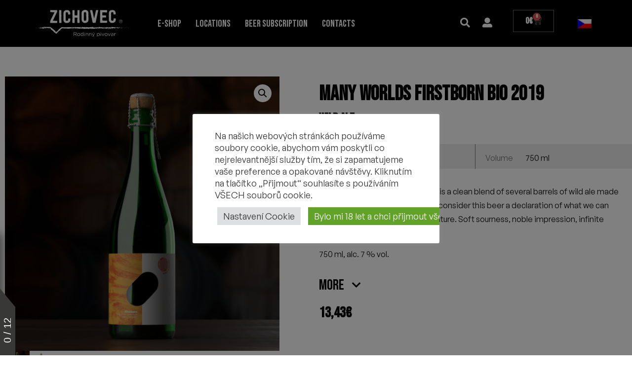

--- FILE ---
content_type: text/html; charset=UTF-8
request_url: https://pivovarzichovec.cz/en/product/many-worlds-firstborn-bio-2019/
body_size: 54102
content:
<!doctype html>
<html lang="en-US" prefix="og: https://ogp.me/ns#">
<head>
	<meta name="facebook-domain-verification" content="uosnfufzqu0bpa8t9t33w5othpoi5l" />
	<meta charset="UTF-8">
		<meta name="viewport" content="width=device-width, initial-scale=1">
	<link rel="profile" href="http://gmpg.org/xfn/11">
	<link rel="stylesheet" href=https://use.typekit.net/qnr5pnv.css>
	<script>
var theplus_ajax_url = "https://pivovarzichovec.cz/wp-admin/admin-ajax.php";
		var theplus_ajax_post_url = "https://pivovarzichovec.cz/wp-admin/admin-post.php";
		var theplus_nonce = "c4465d51a1";
</script>
	<style>img:is([sizes="auto" i], [sizes^="auto," i]) { contain-intrinsic-size: 3000px 1500px }</style>
	<link rel="alternate" hreflang="cs" href="https://pivovarzichovec.cz/produkt/many-worlds-firstborn-bio-2019/" />
<link rel="alternate" hreflang="en" href="https://pivovarzichovec.cz/en/product/many-worlds-firstborn-bio-2019/" />
<link rel="alternate" hreflang="x-default" href="https://pivovarzichovec.cz/produkt/many-worlds-firstborn-bio-2019/" />

<!-- Google Tag Manager for WordPress by gtm4wp.com -->
<script data-cfasync="false" data-pagespeed-no-defer>
	var gtm4wp_datalayer_name = "dataLayer";
	var dataLayer = dataLayer || [];
	const gtm4wp_use_sku_instead = false;
	const gtm4wp_currency = 'EUR';
	const gtm4wp_product_per_impression = 15;
	const gtm4wp_clear_ecommerce = false;
</script>
<!-- End Google Tag Manager for WordPress by gtm4wp.com -->
<!-- Search Engine Optimization by Rank Math - https://rankmath.com/ -->
<title>Many Worlds Firstborn BIO 2019 &raquo; wild ale &raquo; Pivovar Zichovec</title>
<meta name="description" content="The first creation of Many Worlds is a clean blend of several barrels of wild ale made with organic ingredients. You can consider this beer a declaration of what we can expect from this brewery in the future. Soft sourness, noble impression, infinite drinkability.  750 ml, alc. 7 % vol."/>
<meta name="robots" content="follow, index, max-snippet:-1, max-video-preview:-1, max-image-preview:large"/>
<link rel="canonical" href="https://pivovarzichovec.cz/en/product/many-worlds-firstborn-bio-2019/" />
<meta property="og:locale" content="en_US" />
<meta property="og:type" content="product" />
<meta property="og:title" content="Many Worlds Firstborn BIO 2019 &raquo; wild ale &raquo; Pivovar Zichovec" />
<meta property="og:description" content="The first creation of Many Worlds is a clean blend of several barrels of wild ale made with organic ingredients. You can consider this beer a declaration of what we can expect from this brewery in the future. Soft sourness, noble impression, infinite drinkability.  750 ml, alc. 7 % vol." />
<meta property="og:url" content="https://pivovarzichovec.cz/en/product/many-worlds-firstborn-bio-2019/" />
<meta property="og:site_name" content="Pivovar Zichovec" />
<meta property="og:updated_time" content="2026-01-20T23:33:32+01:00" />
<meta property="og:image" content="https://pivovarzichovec.cz/wp-content/uploads/2022/01/MicrosoftTeams-image-13.png" />
<meta property="og:image:secure_url" content="https://pivovarzichovec.cz/wp-content/uploads/2022/01/MicrosoftTeams-image-13.png" />
<meta property="og:image:width" content="1000" />
<meta property="og:image:height" content="1000" />
<meta property="og:image:alt" content="Many Worlds Firstborn BIO 2019" />
<meta property="og:image:type" content="image/png" />
<meta property="product:price:amount" content="13.430000" />
<meta property="product:price:currency" content="EUR" />
<meta name="twitter:card" content="summary_large_image" />
<meta name="twitter:title" content="Many Worlds Firstborn BIO 2019 &raquo; wild ale &raquo; Pivovar Zichovec" />
<meta name="twitter:description" content="The first creation of Many Worlds is a clean blend of several barrels of wild ale made with organic ingredients. You can consider this beer a declaration of what we can expect from this brewery in the future. Soft sourness, noble impression, infinite drinkability.  750 ml, alc. 7 % vol." />
<meta name="twitter:image" content="https://pivovarzichovec.cz/wp-content/uploads/2022/01/MicrosoftTeams-image-13.png" />
<meta name="twitter:label1" content="Price" />
<meta name="twitter:data1" content="13,43&euro;" />
<meta name="twitter:label2" content="Availability" />
<meta name="twitter:data2" content="Out of stock" />
<script type="application/ld+json" class="rank-math-schema">{"@context":"https://schema.org","@graph":[{"@type":"Organization","@id":"https://pivovarzichovec.cz/en/#organization/","name":"Pivovar Zichovec","url":"https://pivovarzichovec.cz"},{"@type":"WebSite","@id":"https://pivovarzichovec.cz/en/#website/","url":"https://pivovarzichovec.cz/en/","name":"Pivovar Zichovec","publisher":{"@id":"https://pivovarzichovec.cz/en/#organization/"},"inLanguage":"en-US"},{"@type":"ImageObject","@id":"https://pivovarzichovec.cz/wp-content/uploads/2022/01/MicrosoftTeams-image-13.png","url":"https://pivovarzichovec.cz/wp-content/uploads/2022/01/MicrosoftTeams-image-13.png","width":"1000","height":"1000","inLanguage":"en-US"},{"@type":"ItemPage","@id":"https://pivovarzichovec.cz/en/product/many-worlds-firstborn-bio-2019/#webpage","url":"https://pivovarzichovec.cz/en/product/many-worlds-firstborn-bio-2019/","name":"Many Worlds Firstborn BIO 2019 &raquo; wild ale &raquo; Pivovar Zichovec","datePublished":"2022-01-12T11:23:12+01:00","dateModified":"2026-01-20T23:33:32+01:00","isPartOf":{"@id":"https://pivovarzichovec.cz/en/#website/"},"primaryImageOfPage":{"@id":"https://pivovarzichovec.cz/wp-content/uploads/2022/01/MicrosoftTeams-image-13.png"},"inLanguage":"en-US"},{"@type":"Product","name":"Many Worlds Firstborn BIO 2019 &raquo; wild ale &raquo; Pivovar Zichovec","description":"Many Worlds Firstborn BIO 2019 - wild ale: The first creation of Many Worlds is a clean blend of several barrels of wild ale made with organic ingredients. You can consider this beer a declaration of what we can expect from this brewery in the future. Soft sourness, noble impression, infinite drinkability.\u00a0 750 ml, alc. 7 % vol.","sku":"500/00823","category":"Beers - Guests","mainEntityOfPage":{"@id":"https://pivovarzichovec.cz/en/product/many-worlds-firstborn-bio-2019/#webpage"},"image":[{"@type":"ImageObject","url":"https://pivovarzichovec.cz/wp-content/uploads/2022/01/MicrosoftTeams-image-13.png","height":"1000","width":"1000"},{"@type":"ImageObject","url":"https://pivovarzichovec.cz/wp-content/uploads/2022/01/DSC01230.jpg","height":"2048","width":"2048"}],"offers":{"@type":"Offer","price":"13.43","priceCurrency":"EUR","priceValidUntil":"2027-12-31","availability":"https://schema.org/OutOfStock","itemCondition":"NewCondition","url":"https://pivovarzichovec.cz/en/product/many-worlds-firstborn-bio-2019/","seller":{"@type":"Organization","@id":"https://pivovarzichovec.cz/en/","name":"Pivovar Zichovec","url":"https://pivovarzichovec.cz/en/","logo":""},"priceSpecification":{"price":"13.430000","priceCurrency":"EUR","valueAddedTaxIncluded":"true"}},"additionalProperty":[{"@type":"PropertyValue","name":"pa_pivovar","value":"Many Worlds"}],"@id":"https://pivovarzichovec.cz/en/product/many-worlds-firstborn-bio-2019/#richSnippet"}]}</script>
<!-- /Rank Math WordPress SEO plugin -->

<link rel="alternate" type="application/rss+xml" title="Pivovar Zichovec &raquo; Feed" href="https://pivovarzichovec.cz/en/feed/" />
<link rel="alternate" type="application/rss+xml" title="Pivovar Zichovec &raquo; Comments Feed" href="https://pivovarzichovec.cz/en/comments/feed/" />
<script>
window._wpemojiSettings = {"baseUrl":"https:\/\/s.w.org\/images\/core\/emoji\/15.1.0\/72x72\/","ext":".png","svgUrl":"https:\/\/s.w.org\/images\/core\/emoji\/15.1.0\/svg\/","svgExt":".svg","source":{"concatemoji":"https:\/\/pivovarzichovec.cz\/wp-includes\/js\/wp-emoji-release.min.js?ver=6.8.1"}};
/*! This file is auto-generated */
!function(i,n){var o,s,e;function c(e){try{var t={supportTests:e,timestamp:(new Date).valueOf()};sessionStorage.setItem(o,JSON.stringify(t))}catch(e){}}function p(e,t,n){e.clearRect(0,0,e.canvas.width,e.canvas.height),e.fillText(t,0,0);var t=new Uint32Array(e.getImageData(0,0,e.canvas.width,e.canvas.height).data),r=(e.clearRect(0,0,e.canvas.width,e.canvas.height),e.fillText(n,0,0),new Uint32Array(e.getImageData(0,0,e.canvas.width,e.canvas.height).data));return t.every(function(e,t){return e===r[t]})}function u(e,t,n){switch(t){case"flag":return n(e,"\ud83c\udff3\ufe0f\u200d\u26a7\ufe0f","\ud83c\udff3\ufe0f\u200b\u26a7\ufe0f")?!1:!n(e,"\ud83c\uddfa\ud83c\uddf3","\ud83c\uddfa\u200b\ud83c\uddf3")&&!n(e,"\ud83c\udff4\udb40\udc67\udb40\udc62\udb40\udc65\udb40\udc6e\udb40\udc67\udb40\udc7f","\ud83c\udff4\u200b\udb40\udc67\u200b\udb40\udc62\u200b\udb40\udc65\u200b\udb40\udc6e\u200b\udb40\udc67\u200b\udb40\udc7f");case"emoji":return!n(e,"\ud83d\udc26\u200d\ud83d\udd25","\ud83d\udc26\u200b\ud83d\udd25")}return!1}function f(e,t,n){var r="undefined"!=typeof WorkerGlobalScope&&self instanceof WorkerGlobalScope?new OffscreenCanvas(300,150):i.createElement("canvas"),a=r.getContext("2d",{willReadFrequently:!0}),o=(a.textBaseline="top",a.font="600 32px Arial",{});return e.forEach(function(e){o[e]=t(a,e,n)}),o}function t(e){var t=i.createElement("script");t.src=e,t.defer=!0,i.head.appendChild(t)}"undefined"!=typeof Promise&&(o="wpEmojiSettingsSupports",s=["flag","emoji"],n.supports={everything:!0,everythingExceptFlag:!0},e=new Promise(function(e){i.addEventListener("DOMContentLoaded",e,{once:!0})}),new Promise(function(t){var n=function(){try{var e=JSON.parse(sessionStorage.getItem(o));if("object"==typeof e&&"number"==typeof e.timestamp&&(new Date).valueOf()<e.timestamp+604800&&"object"==typeof e.supportTests)return e.supportTests}catch(e){}return null}();if(!n){if("undefined"!=typeof Worker&&"undefined"!=typeof OffscreenCanvas&&"undefined"!=typeof URL&&URL.createObjectURL&&"undefined"!=typeof Blob)try{var e="postMessage("+f.toString()+"("+[JSON.stringify(s),u.toString(),p.toString()].join(",")+"));",r=new Blob([e],{type:"text/javascript"}),a=new Worker(URL.createObjectURL(r),{name:"wpTestEmojiSupports"});return void(a.onmessage=function(e){c(n=e.data),a.terminate(),t(n)})}catch(e){}c(n=f(s,u,p))}t(n)}).then(function(e){for(var t in e)n.supports[t]=e[t],n.supports.everything=n.supports.everything&&n.supports[t],"flag"!==t&&(n.supports.everythingExceptFlag=n.supports.everythingExceptFlag&&n.supports[t]);n.supports.everythingExceptFlag=n.supports.everythingExceptFlag&&!n.supports.flag,n.DOMReady=!1,n.readyCallback=function(){n.DOMReady=!0}}).then(function(){return e}).then(function(){var e;n.supports.everything||(n.readyCallback(),(e=n.source||{}).concatemoji?t(e.concatemoji):e.wpemoji&&e.twemoji&&(t(e.twemoji),t(e.wpemoji)))}))}((window,document),window._wpemojiSettings);
</script>
<style id='wp-emoji-styles-inline-css'>

	img.wp-smiley, img.emoji {
		display: inline !important;
		border: none !important;
		box-shadow: none !important;
		height: 1em !important;
		width: 1em !important;
		margin: 0 0.07em !important;
		vertical-align: -0.1em !important;
		background: none !important;
		padding: 0 !important;
	}
</style>
<link rel='stylesheet' id='wp-block-library-css' href='https://pivovarzichovec.cz/wp-includes/css/dist/block-library/style.min.css?ver=6.8.1' media='all' />
<style id='pdfemb-pdf-embedder-viewer-style-inline-css'>
.wp-block-pdfemb-pdf-embedder-viewer{max-width:none}

</style>
<style id='global-styles-inline-css'>
:root{--wp--preset--aspect-ratio--square: 1;--wp--preset--aspect-ratio--4-3: 4/3;--wp--preset--aspect-ratio--3-4: 3/4;--wp--preset--aspect-ratio--3-2: 3/2;--wp--preset--aspect-ratio--2-3: 2/3;--wp--preset--aspect-ratio--16-9: 16/9;--wp--preset--aspect-ratio--9-16: 9/16;--wp--preset--color--black: #000000;--wp--preset--color--cyan-bluish-gray: #abb8c3;--wp--preset--color--white: #ffffff;--wp--preset--color--pale-pink: #f78da7;--wp--preset--color--vivid-red: #cf2e2e;--wp--preset--color--luminous-vivid-orange: #ff6900;--wp--preset--color--luminous-vivid-amber: #fcb900;--wp--preset--color--light-green-cyan: #7bdcb5;--wp--preset--color--vivid-green-cyan: #00d084;--wp--preset--color--pale-cyan-blue: #8ed1fc;--wp--preset--color--vivid-cyan-blue: #0693e3;--wp--preset--color--vivid-purple: #9b51e0;--wp--preset--gradient--vivid-cyan-blue-to-vivid-purple: linear-gradient(135deg,rgba(6,147,227,1) 0%,rgb(155,81,224) 100%);--wp--preset--gradient--light-green-cyan-to-vivid-green-cyan: linear-gradient(135deg,rgb(122,220,180) 0%,rgb(0,208,130) 100%);--wp--preset--gradient--luminous-vivid-amber-to-luminous-vivid-orange: linear-gradient(135deg,rgba(252,185,0,1) 0%,rgba(255,105,0,1) 100%);--wp--preset--gradient--luminous-vivid-orange-to-vivid-red: linear-gradient(135deg,rgba(255,105,0,1) 0%,rgb(207,46,46) 100%);--wp--preset--gradient--very-light-gray-to-cyan-bluish-gray: linear-gradient(135deg,rgb(238,238,238) 0%,rgb(169,184,195) 100%);--wp--preset--gradient--cool-to-warm-spectrum: linear-gradient(135deg,rgb(74,234,220) 0%,rgb(151,120,209) 20%,rgb(207,42,186) 40%,rgb(238,44,130) 60%,rgb(251,105,98) 80%,rgb(254,248,76) 100%);--wp--preset--gradient--blush-light-purple: linear-gradient(135deg,rgb(255,206,236) 0%,rgb(152,150,240) 100%);--wp--preset--gradient--blush-bordeaux: linear-gradient(135deg,rgb(254,205,165) 0%,rgb(254,45,45) 50%,rgb(107,0,62) 100%);--wp--preset--gradient--luminous-dusk: linear-gradient(135deg,rgb(255,203,112) 0%,rgb(199,81,192) 50%,rgb(65,88,208) 100%);--wp--preset--gradient--pale-ocean: linear-gradient(135deg,rgb(255,245,203) 0%,rgb(182,227,212) 50%,rgb(51,167,181) 100%);--wp--preset--gradient--electric-grass: linear-gradient(135deg,rgb(202,248,128) 0%,rgb(113,206,126) 100%);--wp--preset--gradient--midnight: linear-gradient(135deg,rgb(2,3,129) 0%,rgb(40,116,252) 100%);--wp--preset--font-size--small: 13px;--wp--preset--font-size--medium: 20px;--wp--preset--font-size--large: 36px;--wp--preset--font-size--x-large: 42px;--wp--preset--font-family--inter: "Inter", sans-serif;--wp--preset--font-family--cardo: Cardo;--wp--preset--spacing--20: 0.44rem;--wp--preset--spacing--30: 0.67rem;--wp--preset--spacing--40: 1rem;--wp--preset--spacing--50: 1.5rem;--wp--preset--spacing--60: 2.25rem;--wp--preset--spacing--70: 3.38rem;--wp--preset--spacing--80: 5.06rem;--wp--preset--shadow--natural: 6px 6px 9px rgba(0, 0, 0, 0.2);--wp--preset--shadow--deep: 12px 12px 50px rgba(0, 0, 0, 0.4);--wp--preset--shadow--sharp: 6px 6px 0px rgba(0, 0, 0, 0.2);--wp--preset--shadow--outlined: 6px 6px 0px -3px rgba(255, 255, 255, 1), 6px 6px rgba(0, 0, 0, 1);--wp--preset--shadow--crisp: 6px 6px 0px rgba(0, 0, 0, 1);}:root { --wp--style--global--content-size: 800px;--wp--style--global--wide-size: 1200px; }:where(body) { margin: 0; }.wp-site-blocks > .alignleft { float: left; margin-right: 2em; }.wp-site-blocks > .alignright { float: right; margin-left: 2em; }.wp-site-blocks > .aligncenter { justify-content: center; margin-left: auto; margin-right: auto; }:where(.wp-site-blocks) > * { margin-block-start: 24px; margin-block-end: 0; }:where(.wp-site-blocks) > :first-child { margin-block-start: 0; }:where(.wp-site-blocks) > :last-child { margin-block-end: 0; }:root { --wp--style--block-gap: 24px; }:root :where(.is-layout-flow) > :first-child{margin-block-start: 0;}:root :where(.is-layout-flow) > :last-child{margin-block-end: 0;}:root :where(.is-layout-flow) > *{margin-block-start: 24px;margin-block-end: 0;}:root :where(.is-layout-constrained) > :first-child{margin-block-start: 0;}:root :where(.is-layout-constrained) > :last-child{margin-block-end: 0;}:root :where(.is-layout-constrained) > *{margin-block-start: 24px;margin-block-end: 0;}:root :where(.is-layout-flex){gap: 24px;}:root :where(.is-layout-grid){gap: 24px;}.is-layout-flow > .alignleft{float: left;margin-inline-start: 0;margin-inline-end: 2em;}.is-layout-flow > .alignright{float: right;margin-inline-start: 2em;margin-inline-end: 0;}.is-layout-flow > .aligncenter{margin-left: auto !important;margin-right: auto !important;}.is-layout-constrained > .alignleft{float: left;margin-inline-start: 0;margin-inline-end: 2em;}.is-layout-constrained > .alignright{float: right;margin-inline-start: 2em;margin-inline-end: 0;}.is-layout-constrained > .aligncenter{margin-left: auto !important;margin-right: auto !important;}.is-layout-constrained > :where(:not(.alignleft):not(.alignright):not(.alignfull)){max-width: var(--wp--style--global--content-size);margin-left: auto !important;margin-right: auto !important;}.is-layout-constrained > .alignwide{max-width: var(--wp--style--global--wide-size);}body .is-layout-flex{display: flex;}.is-layout-flex{flex-wrap: wrap;align-items: center;}.is-layout-flex > :is(*, div){margin: 0;}body .is-layout-grid{display: grid;}.is-layout-grid > :is(*, div){margin: 0;}body{padding-top: 0px;padding-right: 0px;padding-bottom: 0px;padding-left: 0px;}a:where(:not(.wp-element-button)){text-decoration: underline;}:root :where(.wp-element-button, .wp-block-button__link){background-color: #32373c;border-width: 0;color: #fff;font-family: inherit;font-size: inherit;line-height: inherit;padding: calc(0.667em + 2px) calc(1.333em + 2px);text-decoration: none;}.has-black-color{color: var(--wp--preset--color--black) !important;}.has-cyan-bluish-gray-color{color: var(--wp--preset--color--cyan-bluish-gray) !important;}.has-white-color{color: var(--wp--preset--color--white) !important;}.has-pale-pink-color{color: var(--wp--preset--color--pale-pink) !important;}.has-vivid-red-color{color: var(--wp--preset--color--vivid-red) !important;}.has-luminous-vivid-orange-color{color: var(--wp--preset--color--luminous-vivid-orange) !important;}.has-luminous-vivid-amber-color{color: var(--wp--preset--color--luminous-vivid-amber) !important;}.has-light-green-cyan-color{color: var(--wp--preset--color--light-green-cyan) !important;}.has-vivid-green-cyan-color{color: var(--wp--preset--color--vivid-green-cyan) !important;}.has-pale-cyan-blue-color{color: var(--wp--preset--color--pale-cyan-blue) !important;}.has-vivid-cyan-blue-color{color: var(--wp--preset--color--vivid-cyan-blue) !important;}.has-vivid-purple-color{color: var(--wp--preset--color--vivid-purple) !important;}.has-black-background-color{background-color: var(--wp--preset--color--black) !important;}.has-cyan-bluish-gray-background-color{background-color: var(--wp--preset--color--cyan-bluish-gray) !important;}.has-white-background-color{background-color: var(--wp--preset--color--white) !important;}.has-pale-pink-background-color{background-color: var(--wp--preset--color--pale-pink) !important;}.has-vivid-red-background-color{background-color: var(--wp--preset--color--vivid-red) !important;}.has-luminous-vivid-orange-background-color{background-color: var(--wp--preset--color--luminous-vivid-orange) !important;}.has-luminous-vivid-amber-background-color{background-color: var(--wp--preset--color--luminous-vivid-amber) !important;}.has-light-green-cyan-background-color{background-color: var(--wp--preset--color--light-green-cyan) !important;}.has-vivid-green-cyan-background-color{background-color: var(--wp--preset--color--vivid-green-cyan) !important;}.has-pale-cyan-blue-background-color{background-color: var(--wp--preset--color--pale-cyan-blue) !important;}.has-vivid-cyan-blue-background-color{background-color: var(--wp--preset--color--vivid-cyan-blue) !important;}.has-vivid-purple-background-color{background-color: var(--wp--preset--color--vivid-purple) !important;}.has-black-border-color{border-color: var(--wp--preset--color--black) !important;}.has-cyan-bluish-gray-border-color{border-color: var(--wp--preset--color--cyan-bluish-gray) !important;}.has-white-border-color{border-color: var(--wp--preset--color--white) !important;}.has-pale-pink-border-color{border-color: var(--wp--preset--color--pale-pink) !important;}.has-vivid-red-border-color{border-color: var(--wp--preset--color--vivid-red) !important;}.has-luminous-vivid-orange-border-color{border-color: var(--wp--preset--color--luminous-vivid-orange) !important;}.has-luminous-vivid-amber-border-color{border-color: var(--wp--preset--color--luminous-vivid-amber) !important;}.has-light-green-cyan-border-color{border-color: var(--wp--preset--color--light-green-cyan) !important;}.has-vivid-green-cyan-border-color{border-color: var(--wp--preset--color--vivid-green-cyan) !important;}.has-pale-cyan-blue-border-color{border-color: var(--wp--preset--color--pale-cyan-blue) !important;}.has-vivid-cyan-blue-border-color{border-color: var(--wp--preset--color--vivid-cyan-blue) !important;}.has-vivid-purple-border-color{border-color: var(--wp--preset--color--vivid-purple) !important;}.has-vivid-cyan-blue-to-vivid-purple-gradient-background{background: var(--wp--preset--gradient--vivid-cyan-blue-to-vivid-purple) !important;}.has-light-green-cyan-to-vivid-green-cyan-gradient-background{background: var(--wp--preset--gradient--light-green-cyan-to-vivid-green-cyan) !important;}.has-luminous-vivid-amber-to-luminous-vivid-orange-gradient-background{background: var(--wp--preset--gradient--luminous-vivid-amber-to-luminous-vivid-orange) !important;}.has-luminous-vivid-orange-to-vivid-red-gradient-background{background: var(--wp--preset--gradient--luminous-vivid-orange-to-vivid-red) !important;}.has-very-light-gray-to-cyan-bluish-gray-gradient-background{background: var(--wp--preset--gradient--very-light-gray-to-cyan-bluish-gray) !important;}.has-cool-to-warm-spectrum-gradient-background{background: var(--wp--preset--gradient--cool-to-warm-spectrum) !important;}.has-blush-light-purple-gradient-background{background: var(--wp--preset--gradient--blush-light-purple) !important;}.has-blush-bordeaux-gradient-background{background: var(--wp--preset--gradient--blush-bordeaux) !important;}.has-luminous-dusk-gradient-background{background: var(--wp--preset--gradient--luminous-dusk) !important;}.has-pale-ocean-gradient-background{background: var(--wp--preset--gradient--pale-ocean) !important;}.has-electric-grass-gradient-background{background: var(--wp--preset--gradient--electric-grass) !important;}.has-midnight-gradient-background{background: var(--wp--preset--gradient--midnight) !important;}.has-small-font-size{font-size: var(--wp--preset--font-size--small) !important;}.has-medium-font-size{font-size: var(--wp--preset--font-size--medium) !important;}.has-large-font-size{font-size: var(--wp--preset--font-size--large) !important;}.has-x-large-font-size{font-size: var(--wp--preset--font-size--x-large) !important;}.has-inter-font-family{font-family: var(--wp--preset--font-family--inter) !important;}.has-cardo-font-family{font-family: var(--wp--preset--font-family--cardo) !important;}
:root :where(.wp-block-pullquote){font-size: 1.5em;line-height: 1.6;}
</style>
<link rel='stylesheet' id='wpml-blocks-css' href='https://pivovarzichovec.cz/wp-content/plugins/sitepress-multilingual-cms/dist/css/blocks/styles.css?ver=4.6.12' media='all' />
<link rel='stylesheet' id='cookie-law-info-css' href='https://pivovarzichovec.cz/wp-content/plugins/cookie-law-info/legacy/public/css/cookie-law-info-public.css?ver=3.2.8' media='all' />
<link rel='stylesheet' id='cookie-law-info-gdpr-css' href='https://pivovarzichovec.cz/wp-content/plugins/cookie-law-info/legacy/public/css/cookie-law-info-gdpr.css?ver=3.2.8' media='all' />
<link rel='stylesheet' id='wcml-dropdown-0-css' href='//pivovarzichovec.cz/wp-content/plugins/woocommerce-multilingual/templates/currency-switchers/legacy-dropdown/style.css?ver=5.3.9' media='all' />
<link rel='stylesheet' id='photoswipe-css' href='https://pivovarzichovec.cz/wp-content/plugins/woocommerce/assets/css/photoswipe/photoswipe.min.css?ver=9.6.2' media='all' />
<link rel='stylesheet' id='photoswipe-default-skin-css' href='https://pivovarzichovec.cz/wp-content/plugins/woocommerce/assets/css/photoswipe/default-skin/default-skin.min.css?ver=9.6.2' media='all' />
<link rel='stylesheet' id='woocommerce-layout-css' href='https://pivovarzichovec.cz/wp-content/plugins/woocommerce/assets/css/woocommerce-layout.css?ver=9.6.2' media='all' />
<link rel='stylesheet' id='woocommerce-smallscreen-css' href='https://pivovarzichovec.cz/wp-content/plugins/woocommerce/assets/css/woocommerce-smallscreen.css?ver=9.6.2' media='only screen and (max-width: 768px)' />
<link rel='stylesheet' id='woocommerce-general-css' href='https://pivovarzichovec.cz/wp-content/plugins/woocommerce/assets/css/woocommerce.css?ver=9.6.2' media='all' />
<style id='woocommerce-inline-inline-css'>
.woocommerce form .form-row .required { visibility: visible; }
</style>
<link rel='stylesheet' id='wpml-legacy-horizontal-list-0-css' href='https://pivovarzichovec.cz/wp-content/plugins/sitepress-multilingual-cms/templates/language-switchers/legacy-list-horizontal/style.min.css?ver=1' media='all' />
<link rel='stylesheet' id='pivo-box-public-css-css' href='https://pivovarzichovec.cz/wp-content/plugins/esoul-pivo-box/assets/css/pivo_box.css?ver=1.0' media='all' />
<link rel='stylesheet' id='theplus-plus-extra-adv-plus-extra-adv-css' href='//pivovarzichovec.cz/wp-content/plugins/the-plus-addons-for-elementor-page-builder/assets/css/main/plus-extra-adv/plus-extra-adv.min.css?ver=1768946045' media='all' />
<link rel='stylesheet' id='theplus-plus-nav-menu-navigation-menu-css' href='//pivovarzichovec.cz/wp-content/plugins/theplus_elementor_addon/assets/css/main/navigation-menu/plus-nav-menu.min.css?ver=1768946045' media='all' />
<link rel='stylesheet' id='plus-icons-mind-css-css' href='//pivovarzichovec.cz/wp-content/plugins/theplus_elementor_addon/assets/css/extra/iconsmind.min.css?ver=5.0.8' media='all' />
<link rel='stylesheet' id='plus-pre-loader-css-css' href='//pivovarzichovec.cz/wp-content/plugins/theplus_elementor_addon/assets/css/main/pre-loader/plus-pre-loader.min.css?ver=5.0.8' media='all' />
<link rel='stylesheet' id='brands-styles-css' href='https://pivovarzichovec.cz/wp-content/plugins/woocommerce/assets/css/brands.css?ver=9.6.2' media='all' />
<link rel='stylesheet' id='dgwt-wcas-style-css' href='https://pivovarzichovec.cz/wp-content/plugins/ajax-search-for-woocommerce/assets/css/style.min.css?ver=1.30.0' media='all' />
<link rel='stylesheet' id='hello-elementor-css' href='https://pivovarzichovec.cz/wp-content/themes/hello-elementor/style.min.css?ver=3.3.0' media='all' />
<link rel='stylesheet' id='hello-elementor-theme-style-css' href='https://pivovarzichovec.cz/wp-content/themes/hello-elementor/theme.min.css?ver=3.3.0' media='all' />
<link rel='stylesheet' id='chld_thm_cfg_child-css' href='https://pivovarzichovec.cz/wp-content/themes/hello-elementor-child/style.css?ver=6.8.1' media='all' />
<link rel='stylesheet' id='hello-elementor-header-footer-css' href='https://pivovarzichovec.cz/wp-content/themes/hello-elementor/header-footer.min.css?ver=3.3.0' media='all' />
<link rel='stylesheet' id='elementor-frontend-css' href='https://pivovarzichovec.cz/wp-content/uploads/elementor/css/custom-frontend.min.css?ver=1768917313' media='all' />
<link rel='stylesheet' id='widget-image-css' href='https://pivovarzichovec.cz/wp-content/plugins/elementor/assets/css/widget-image.min.css?ver=3.27.6' media='all' />
<link rel='stylesheet' id='widget-woocommerce-menu-cart-css' href='https://pivovarzichovec.cz/wp-content/uploads/elementor/css/custom-pro-widget-woocommerce-menu-cart.min.css?ver=1768917313' media='all' />
<link rel='stylesheet' id='e-sticky-css' href='https://pivovarzichovec.cz/wp-content/plugins/elementor-pro/assets/css/modules/sticky.min.css?ver=3.27.4' media='all' />
<link rel='stylesheet' id='widget-nav-menu-css' href='https://pivovarzichovec.cz/wp-content/uploads/elementor/css/custom-pro-widget-nav-menu.min.css?ver=1768917313' media='all' />
<link rel='stylesheet' id='widget-heading-css' href='https://pivovarzichovec.cz/wp-content/plugins/elementor/assets/css/widget-heading.min.css?ver=3.27.6' media='all' />
<link rel='stylesheet' id='widget-icon-list-css' href='https://pivovarzichovec.cz/wp-content/uploads/elementor/css/custom-widget-icon-list.min.css?ver=1768917313' media='all' />
<link rel='stylesheet' id='widget-text-editor-css' href='https://pivovarzichovec.cz/wp-content/plugins/elementor/assets/css/widget-text-editor.min.css?ver=3.27.6' media='all' />
<link rel='stylesheet' id='widget-social-icons-css' href='https://pivovarzichovec.cz/wp-content/plugins/elementor/assets/css/widget-social-icons.min.css?ver=3.27.6' media='all' />
<link rel='stylesheet' id='e-apple-webkit-css' href='https://pivovarzichovec.cz/wp-content/uploads/elementor/css/custom-apple-webkit.min.css?ver=1768917313' media='all' />
<link rel='stylesheet' id='widget-woocommerce-product-images-css' href='https://pivovarzichovec.cz/wp-content/plugins/elementor-pro/assets/css/widget-woocommerce-product-images.min.css?ver=3.27.4' media='all' />
<link rel='stylesheet' id='widget-woocommerce-product-price-css' href='https://pivovarzichovec.cz/wp-content/plugins/elementor-pro/assets/css/widget-woocommerce-product-price.min.css?ver=3.27.4' media='all' />
<link rel='stylesheet' id='widget-woocommerce-product-add-to-cart-css' href='https://pivovarzichovec.cz/wp-content/uploads/elementor/css/custom-pro-widget-woocommerce-product-add-to-cart.min.css?ver=1768917313' media='all' />
<link rel='stylesheet' id='widget-toggle-css' href='https://pivovarzichovec.cz/wp-content/uploads/elementor/css/custom-widget-toggle.min.css?ver=1768917313' media='all' />
<link rel='stylesheet' id='widget-video-css' href='https://pivovarzichovec.cz/wp-content/plugins/elementor/assets/css/widget-video.min.css?ver=3.27.6' media='all' />
<link rel='stylesheet' id='swiper-css' href='https://pivovarzichovec.cz/wp-content/plugins/elementor/assets/lib/swiper/v8/css/swiper.min.css?ver=8.4.5' media='all' />
<link rel='stylesheet' id='e-swiper-css' href='https://pivovarzichovec.cz/wp-content/plugins/elementor/assets/css/conditionals/e-swiper.min.css?ver=3.27.6' media='all' />
<link rel='stylesheet' id='e-animation-fadeInDown-css' href='https://pivovarzichovec.cz/wp-content/plugins/elementor/assets/lib/animations/styles/fadeInDown.min.css?ver=3.27.6' media='all' />
<link rel='stylesheet' id='e-animation-fadeIn-css' href='https://pivovarzichovec.cz/wp-content/plugins/elementor/assets/lib/animations/styles/fadeIn.min.css?ver=3.27.6' media='all' />
<link rel='stylesheet' id='e-popup-css' href='https://pivovarzichovec.cz/wp-content/plugins/elementor-pro/assets/css/conditionals/popup.min.css?ver=3.27.4' media='all' />
<link rel='stylesheet' id='elementor-icons-css' href='https://pivovarzichovec.cz/wp-content/plugins/elementor/assets/lib/eicons/css/elementor-icons.min.css?ver=5.35.0' media='all' />
<link rel='stylesheet' id='elementor-post-6-css' href='https://pivovarzichovec.cz/wp-content/uploads/elementor/css/post-6.css?ver=1768917313' media='all' />
<link rel='stylesheet' id='font-awesome-5-all-css' href='https://pivovarzichovec.cz/wp-content/plugins/elementor/assets/lib/font-awesome/css/all.min.css?ver=3.27.6' media='all' />
<link rel='stylesheet' id='font-awesome-4-shim-css' href='https://pivovarzichovec.cz/wp-content/plugins/elementor/assets/lib/font-awesome/css/v4-shims.min.css?ver=3.27.6' media='all' />
<link rel='stylesheet' id='elementor-post-8629-css' href='https://pivovarzichovec.cz/wp-content/uploads/elementor/css/post-8629.css?ver=1768917526' media='all' />
<link rel='stylesheet' id='elementor-post-8627-css' href='https://pivovarzichovec.cz/wp-content/uploads/elementor/css/post-8627.css?ver=1768917526' media='all' />
<link rel='stylesheet' id='elementor-post-8601-css' href='https://pivovarzichovec.cz/wp-content/uploads/elementor/css/post-8601.css?ver=1768917916' media='all' />
<link rel='stylesheet' id='elementor-post-8631-css' href='https://pivovarzichovec.cz/wp-content/uploads/elementor/css/post-8631.css?ver=1768917526' media='all' />
<link rel='stylesheet' id='wc-bundle-style-css' href='https://pivovarzichovec.cz/wp-content/plugins/woocommerce-product-bundles/assets/css/frontend/woocommerce.css?ver=6.5.1' media='all' />
<link rel='stylesheet' id='slick-css' href='https://pivovarzichovec.cz/wp-content/plugins/woocommerce-builder-elementor/assets/vendor/slick/slick.min.css?ver=6.8.1' media='all' />
<link rel='stylesheet' id='venobox-css' href='https://pivovarzichovec.cz/wp-content/plugins/woocommerce-builder-elementor/assets/vendor/venobox/venobox.css?ver=6.8.1' media='all' />
<link rel='stylesheet' id='dtwcbe-css' href='https://pivovarzichovec.cz/wp-content/plugins/woocommerce-builder-elementor/assets/css/style.css?ver=6.8.1' media='all' />
<link rel='stylesheet' id='prdctfltr-css' href='https://pivovarzichovec.cz/wp-content/plugins/prdctfltr/includes/css/styles.css?ver=8.1.1' media='all' />
<link rel='stylesheet' id='google-fonts-1-css' href='https://fonts.googleapis.com/css?family=Bebas+Neue%3A100%2C100italic%2C200%2C200italic%2C300%2C300italic%2C400%2C400italic%2C500%2C500italic%2C600%2C600italic%2C700%2C700italic%2C800%2C800italic%2C900%2C900italic&#038;display=auto&#038;ver=6.8.1' media='all' />
<link rel='stylesheet' id='elementor-icons-shared-0-css' href='https://pivovarzichovec.cz/wp-content/plugins/elementor/assets/lib/font-awesome/css/fontawesome.min.css?ver=5.15.3' media='all' />
<link rel='stylesheet' id='elementor-icons-fa-solid-css' href='https://pivovarzichovec.cz/wp-content/plugins/elementor/assets/lib/font-awesome/css/solid.min.css?ver=5.15.3' media='all' />
<link rel='stylesheet' id='elementor-icons-fa-brands-css' href='https://pivovarzichovec.cz/wp-content/plugins/elementor/assets/lib/font-awesome/css/brands.min.css?ver=5.15.3' media='all' />
<link rel="preconnect" href="https://fonts.gstatic.com/" crossorigin><script id="wpml-cookie-js-extra">
var wpml_cookies = {"wp-wpml_current_language":{"value":"en","expires":1,"path":"\/"}};
var wpml_cookies = {"wp-wpml_current_language":{"value":"en","expires":1,"path":"\/"}};
</script>
<script src="https://pivovarzichovec.cz/wp-content/plugins/sitepress-multilingual-cms/res/js/cookies/language-cookie.js?ver=4.6.12" id="wpml-cookie-js" defer data-wp-strategy="defer"></script>
<script src="https://pivovarzichovec.cz/wp-includes/js/jquery/jquery.min.js?ver=3.7.1" id="jquery-core-js"></script>
<script src="https://pivovarzichovec.cz/wp-includes/js/jquery/jquery-migrate.min.js?ver=3.4.1" id="jquery-migrate-js"></script>
<script id="cookie-law-info-js-extra">
var Cli_Data = {"nn_cookie_ids":[],"cookielist":[],"non_necessary_cookies":[],"ccpaEnabled":"1","ccpaRegionBased":"","ccpaBarEnabled":"1","strictlyEnabled":["necessary","obligatoire"],"ccpaType":"ccpa_gdpr","js_blocking":"1","custom_integration":"","triggerDomRefresh":"","secure_cookies":""};
var cli_cookiebar_settings = {"animate_speed_hide":"500","animate_speed_show":"500","background":"#FFF","border":"#b1a6a6c2","border_on":"","button_1_button_colour":"#61a229","button_1_button_hover":"#4e8221","button_1_link_colour":"#fff","button_1_as_button":"1","button_1_new_win":"","button_2_button_colour":"#333","button_2_button_hover":"#292929","button_2_link_colour":"#444","button_2_as_button":"","button_2_hidebar":"","button_3_button_colour":"#dedfe0","button_3_button_hover":"#b2b2b3","button_3_link_colour":"#333333","button_3_as_button":"1","button_3_new_win":"","button_4_button_colour":"#dedfe0","button_4_button_hover":"#b2b2b3","button_4_link_colour":"#333333","button_4_as_button":"1","button_7_button_colour":"#61a229","button_7_button_hover":"#4e8221","button_7_link_colour":"#fff","button_7_as_button":"1","button_7_new_win":"","font_family":"inherit","header_fix":"","notify_animate_hide":"1","notify_animate_show":"1","notify_div_id":"#cookie-law-info-bar","notify_position_horizontal":"right","notify_position_vertical":"bottom","scroll_close":"","scroll_close_reload":"","accept_close_reload":"","reject_close_reload":"","showagain_tab":"","showagain_background":"#fff","showagain_border":"#000","showagain_div_id":"#cookie-law-info-again","showagain_x_position":"100px","text":"#333333","show_once_yn":"","show_once":"10000","logging_on":"","as_popup":"","popup_overlay":"1","bar_heading_text":"","cookie_bar_as":"popup","popup_showagain_position":"bottom-right","widget_position":"left"};
var log_object = {"ajax_url":"https:\/\/pivovarzichovec.cz\/wp-admin\/admin-ajax.php"};
</script>
<script src="https://pivovarzichovec.cz/wp-content/plugins/cookie-law-info/legacy/public/js/cookie-law-info-public.js?ver=3.2.8" id="cookie-law-info-js"></script>
<script id="cookie-law-info-ccpa-js-extra">
var ccpa_data = {"opt_out_prompt":"Do you really wish to opt out?","opt_out_confirm":"Confirm","opt_out_cancel":"Cancel"};
</script>
<script src="https://pivovarzichovec.cz/wp-content/plugins/cookie-law-info/legacy/admin/modules/ccpa/assets/js/cookie-law-info-ccpa.js?ver=3.2.8" id="cookie-law-info-ccpa-js"></script>
<script src="https://pivovarzichovec.cz/wp-content/plugins/woocommerce/assets/js/jquery-blockui/jquery.blockUI.min.js?ver=2.7.0-wc.9.6.2" id="jquery-blockui-js" defer data-wp-strategy="defer"></script>
<script id="wc-add-to-cart-js-extra">
var wc_add_to_cart_params = {"ajax_url":"\/wp-admin\/admin-ajax.php?lang=en","wc_ajax_url":"\/en\/?wc-ajax=%%endpoint%%","i18n_view_cart":"View cart","cart_url":"https:\/\/pivovarzichovec.cz\/en\/cart\/","is_cart":"","cart_redirect_after_add":"no"};
</script>
<script src="https://pivovarzichovec.cz/wp-content/plugins/woocommerce/assets/js/frontend/add-to-cart.min.js?ver=9.6.2" id="wc-add-to-cart-js" defer data-wp-strategy="defer"></script>
<script src="https://pivovarzichovec.cz/wp-content/plugins/woocommerce/assets/js/zoom/jquery.zoom.min.js?ver=1.7.21-wc.9.6.2" id="zoom-js" defer data-wp-strategy="defer"></script>
<script src="https://pivovarzichovec.cz/wp-content/plugins/woocommerce/assets/js/flexslider/jquery.flexslider.min.js?ver=2.7.2-wc.9.6.2" id="flexslider-js" defer data-wp-strategy="defer"></script>
<script src="https://pivovarzichovec.cz/wp-content/plugins/woocommerce/assets/js/photoswipe/photoswipe.min.js?ver=4.1.1-wc.9.6.2" id="photoswipe-js" defer data-wp-strategy="defer"></script>
<script src="https://pivovarzichovec.cz/wp-content/plugins/woocommerce/assets/js/photoswipe/photoswipe-ui-default.min.js?ver=4.1.1-wc.9.6.2" id="photoswipe-ui-default-js" defer data-wp-strategy="defer"></script>
<script id="wc-single-product-js-extra">
var wc_single_product_params = {"i18n_required_rating_text":"Please select a rating","i18n_product_gallery_trigger_text":"View full-screen image gallery","review_rating_required":"yes","flexslider":{"rtl":false,"animation":"slide","smoothHeight":true,"directionNav":false,"controlNav":"thumbnails","slideshow":false,"animationSpeed":500,"animationLoop":false,"allowOneSlide":false},"zoom_enabled":"1","zoom_options":[],"photoswipe_enabled":"1","photoswipe_options":{"shareEl":false,"closeOnScroll":false,"history":false,"hideAnimationDuration":0,"showAnimationDuration":0},"flexslider_enabled":"1"};
</script>
<script src="https://pivovarzichovec.cz/wp-content/plugins/woocommerce/assets/js/frontend/single-product.min.js?ver=9.6.2" id="wc-single-product-js" defer data-wp-strategy="defer"></script>
<script src="https://pivovarzichovec.cz/wp-content/plugins/woocommerce/assets/js/js-cookie/js.cookie.min.js?ver=2.1.4-wc.9.6.2" id="js-cookie-js" defer data-wp-strategy="defer"></script>
<script id="woocommerce-js-extra">
var woocommerce_params = {"ajax_url":"\/wp-admin\/admin-ajax.php?lang=en","wc_ajax_url":"\/en\/?wc-ajax=%%endpoint%%"};
</script>
<script src="https://pivovarzichovec.cz/wp-content/plugins/woocommerce/assets/js/frontend/woocommerce.min.js?ver=9.6.2" id="woocommerce-js" defer data-wp-strategy="defer"></script>
<script src="//pivovarzichovec.cz/wp-content/plugins/theplus_elementor_addon/assets/js/main/pre-loader/plus-pre-loader-extra-transition.min.js?ver=5.0.8" id="plus-pre-loader-js2-js"></script>
<script src="//pivovarzichovec.cz/wp-content/plugins/theplus_elementor_addon/assets/js/main/pre-loader/plus-pre-loader.min.js?ver=5.0.8" id="plus-pre-loader-js-js"></script>
<script id="woo-comgate-plugin-script-js-extra">
var comgate_localize = {"ajaxurl":"https:\/\/pivovarzichovec.cz\/wp-admin\/admin-ajax.php","paidok":"Platba prob\u011bhla \u00fasp\u011b\u0161n\u011b.","paidcancelled":"Platba byla zru\u0161ena.","paidpending":"Platba \u010dek\u00e1 na zpracov\u00e1n\u00ed.","paidauthorized":"Platba autorizov\u00e1na."};
</script>
<script src="https://pivovarzichovec.cz/wp-content/plugins/woo-comgate/public/assets/js/public.js?ver=4.2.1" id="woo-comgate-plugin-script-js"></script>
<script src="https://pivovarzichovec.cz/wp-content/themes/hello-elementor-child/cart-quantity.js?ver=1.10" id="chld_thm_cart_js-js"></script>
<script id="wc-cart-fragments-js-extra">
var wc_cart_fragments_params = {"ajax_url":"\/wp-admin\/admin-ajax.php?lang=en","wc_ajax_url":"\/en\/?wc-ajax=%%endpoint%%","cart_hash_key":"wc_cart_hash_477a02e5430fc6f303702c782a1ba9d6-en","fragment_name":"wc_fragments_477a02e5430fc6f303702c782a1ba9d6","request_timeout":"5000"};
</script>
<script src="https://pivovarzichovec.cz/wp-content/plugins/woocommerce/assets/js/frontend/cart-fragments.min.js?ver=9.6.2" id="wc-cart-fragments-js" defer data-wp-strategy="defer"></script>
<script src="https://pivovarzichovec.cz/wp-content/plugins/elementor/assets/lib/font-awesome/js/v4-shims.min.js?ver=3.27.6" id="font-awesome-4-shim-js"></script>
<link rel="https://api.w.org/" href="https://pivovarzichovec.cz/en/wp-json/" /><link rel="alternate" title="JSON" type="application/json" href="https://pivovarzichovec.cz/en/wp-json/wp/v2/product/21233" /><link rel="EditURI" type="application/rsd+xml" title="RSD" href="https://pivovarzichovec.cz/xmlrpc.php?rsd" />
<meta name="generator" content="WordPress 6.8.1" />
<link rel='shortlink' href='https://pivovarzichovec.cz/en/?p=21233' />
<link rel="alternate" title="oEmbed (JSON)" type="application/json+oembed" href="https://pivovarzichovec.cz/en/wp-json/oembed/1.0/embed?url=https%3A%2F%2Fpivovarzichovec.cz%2Fen%2Fproduct%2Fmany-worlds-firstborn-bio-2019%2F" />
<link rel="alternate" title="oEmbed (XML)" type="text/xml+oembed" href="https://pivovarzichovec.cz/en/wp-json/oembed/1.0/embed?url=https%3A%2F%2Fpivovarzichovec.cz%2Fen%2Fproduct%2Fmany-worlds-firstborn-bio-2019%2F&#038;format=xml" />
<meta name="generator" content="WPML ver:4.6.12 stt:9,1;" />

<!-- This website runs the Product Feed PRO for WooCommerce by AdTribes.io plugin - version woocommercesea_option_installed_version -->

<!-- Google Tag Manager for WordPress by gtm4wp.com -->
<!-- GTM Container placement set to manual -->
<script data-cfasync="false" data-pagespeed-no-defer type="text/javascript">
	var dataLayer_content = {"visitorLoginState":"logged-out","pagePostType":"product","pagePostType2":"single-product","pagePostAuthor":"Radka","browserName":"","browserVersion":"","browserEngineName":"","browserEngineVersion":"","osName":"","osVersion":"","deviceType":"bot","deviceManufacturer":"","deviceModel":"","customerTotalOrders":0,"customerTotalOrderValue":0,"customerFirstName":"","customerLastName":"","customerBillingFirstName":"","customerBillingLastName":"","customerBillingCompany":"","customerBillingAddress1":"","customerBillingAddress2":"","customerBillingCity":"","customerBillingState":"","customerBillingPostcode":"","customerBillingCountry":"","customerBillingEmail":"","customerBillingEmailHash":"","customerBillingPhone":"","customerShippingFirstName":"","customerShippingLastName":"","customerShippingCompany":"","customerShippingAddress1":"","customerShippingAddress2":"","customerShippingCity":"","customerShippingState":"","customerShippingPostcode":"","customerShippingCountry":"","cartContent":{"totals":{"applied_coupons":[],"discount_total":0,"subtotal":0,"total":0},"items":[]},"productRatingCounts":[],"productAverageRating":0,"productReviewCount":0,"productType":"simple","productIsVariable":0};
	dataLayer.push( dataLayer_content );
</script>
<script data-cfasync="false">
(function(w,d,s,l,i){w[l]=w[l]||[];w[l].push({'gtm.start':
new Date().getTime(),event:'gtm.js'});var f=d.getElementsByTagName(s)[0],
j=d.createElement(s),dl=l!='dataLayer'?'&l='+l:'';j.async=true;j.src=
'//www.googletagmanager.com/gtm.js?id='+i+dl;f.parentNode.insertBefore(j,f);
})(window,document,'script','dataLayer','GTM-PP5LW5B');
</script>
<!-- End Google Tag Manager for WordPress by gtm4wp.com -->		<!-- Ecomail starts growing -->
		<script type="text/javascript">
			;(function (p, l, o, w, i, n, g) {
				if (!p[i]) {
					p.GlobalSnowplowNamespace = p.GlobalSnowplowNamespace || [];
					p.GlobalSnowplowNamespace.push(i);
					p[i] = function () {
						(p[i].q = p[i].q || []).push(arguments)
					};
					p[i].q = p[i].q || [];
					n = l.createElement(o);
					g = l.getElementsByTagName(o)[0];
					n.async = 1;
					n.src = w;
					g.parentNode.insertBefore(n, g)
				}
			}(window, document, "script", "//d1fc8wv8zag5ca.cloudfront.net/2.4.2/sp.js", "ecotrack"));
			window.ecotrack('newTracker', 'cf', 'd2dpiwfhf3tz0r.cloudfront.net', { // Initialise a tracker
				appId: 'zichovec'
			});
			window.ecotrack('setUserIdFromLocation', 'ecmid');
			
			window.ecotrack('trackPageView');

		</script>
		<!-- Ecomail stops growing -->
				<style>
			.dgwt-wcas-ico-magnifier,.dgwt-wcas-ico-magnifier-handler{max-width:20px}.dgwt-wcas-search-wrapp{max-width:600px}		</style>
		<meta name="description" content="The first creation of Many Worlds is a clean blend of several barrels of wild ale made with organic ingredients. You can consider this beer a declaration of what we can expect from this brewery in the future. Soft sourness, noble impression, infinite drinkability. 

750 ml, alc. 7 % vol.">
	<noscript><style>.woocommerce-product-gallery{ opacity: 1 !important; }</style></noscript>
	<meta name="generator" content="Elementor 3.27.6; features: additional_custom_breakpoints; settings: css_print_method-external, google_font-enabled, font_display-auto">
            <script type="text/javascript">
                var ajaxurl = 'https://pivovarzichovec.cz/wp-admin/admin-ajax.php';
            </script>
                        <script type="text/javascript">
                var ajaxurl = 'https://pivovarzichovec.cz/wp-admin/admin-ajax.php';
            </script>
                        <script type="text/javascript">
                var ajaxurl = 'https://pivovarzichovec.cz/wp-admin/admin-ajax.php';
            </script>
                        <script type="text/javascript">
                var ajaxurl = 'https://pivovarzichovec.cz/wp-admin/admin-ajax.php';
            </script>
                        <script type="text/javascript">
                var ajaxurl = 'https://pivovarzichovec.cz/wp-admin/admin-ajax.php';
            </script>
                        <script type="text/javascript">
                var ajaxurl = 'https://pivovarzichovec.cz/wp-admin/admin-ajax.php';
            </script>
                        <script type="text/javascript">
                var ajaxurl = 'https://pivovarzichovec.cz/wp-admin/admin-ajax.php';
            </script>
                        <script type="text/javascript">
                var ajaxurl = 'https://pivovarzichovec.cz/wp-admin/admin-ajax.php';
            </script>
                        <script type="text/javascript">
                var ajaxurl = 'https://pivovarzichovec.cz/wp-admin/admin-ajax.php';
            </script>
            			<script  type="text/javascript">
				!function(f,b,e,v,n,t,s){if(f.fbq)return;n=f.fbq=function(){n.callMethod?
					n.callMethod.apply(n,arguments):n.queue.push(arguments)};if(!f._fbq)f._fbq=n;
					n.push=n;n.loaded=!0;n.version='2.0';n.queue=[];t=b.createElement(e);t.async=!0;
					t.src=v;s=b.getElementsByTagName(e)[0];s.parentNode.insertBefore(t,s)}(window,
					document,'script','https://connect.facebook.net/en_US/fbevents.js');
			</script>
			<!-- WooCommerce Facebook Integration Begin -->
			<script  type="text/javascript">

				fbq('init', '909822879816157', {}, {
    "agent": "woocommerce-9.6.2-3.4.3"
});

				fbq( 'track', 'PageView', {
    "source": "woocommerce",
    "version": "9.6.2",
    "pluginVersion": "3.4.3"
} );

				document.addEventListener( 'DOMContentLoaded', function() {
					// Insert placeholder for events injected when a product is added to the cart through AJAX.
					document.body.insertAdjacentHTML( 'beforeend', '<div class=\"wc-facebook-pixel-event-placeholder\"></div>' );
				}, false );

			</script>
			<!-- WooCommerce Facebook Integration End -->
						<style>
				.e-con.e-parent:nth-of-type(n+4):not(.e-lazyloaded):not(.e-no-lazyload),
				.e-con.e-parent:nth-of-type(n+4):not(.e-lazyloaded):not(.e-no-lazyload) * {
					background-image: none !important;
				}
				@media screen and (max-height: 1024px) {
					.e-con.e-parent:nth-of-type(n+3):not(.e-lazyloaded):not(.e-no-lazyload),
					.e-con.e-parent:nth-of-type(n+3):not(.e-lazyloaded):not(.e-no-lazyload) * {
						background-image: none !important;
					}
				}
				@media screen and (max-height: 640px) {
					.e-con.e-parent:nth-of-type(n+2):not(.e-lazyloaded):not(.e-no-lazyload),
					.e-con.e-parent:nth-of-type(n+2):not(.e-lazyloaded):not(.e-no-lazyload) * {
						background-image: none !important;
					}
				}
			</style>
			<style>.qib-container input[type='number']:not(#qib_id):not(#qib_id){-moz-appearance:textfield;}.qib-container input[type='number']:not(#qib_id):not(#qib_id)::-webkit-outer-spin-button,.qib-container input[type='number']:not(#qib_id):not(#qib_id)::-webkit-inner-spin-button{-webkit-appearance:none;display:none;margin:0;}form.cart button[type='submit']:not(#qib_id):not(#qib_id),form.cart .qib-container + div:not(#qib_id):not(#qib_id){display:inline-block;margin:0;padding-top:0;padding-bottom:0;float:none;vertical-align:top;text-align:center;}form.cart button[type='submit']:not(#qib_id):not(#qib_id):not(_){line-height:1;}form.cart button[type='submit']:not(#qib_id):not(#qib_id):not(_):not(_){height:44px;text-align:center;}form.cart .qib-container + button[type='submit']:not(#qib_id):not(#qib_id),form.cart .qib-container + div:not(#qib_id):not(#qib_id):not(_){margin-left:1em;}form.cart button[type='submit']:focus:not(#qib_id):not(#qib_id){outline-width:2px;outline-offset:-2px;outline-style:solid;}.qib-container div.quantity:not(#qib_id):not(#qib_id) {float:left;line-height:1;display:inline-block;margin:0;padding:0;border:none;border-radius:0;width:auto;min-height:initial;min-width:initial;max-height:initial;max-width:initial;}.qib-button:not(#qib_id):not(#qib_id){line-height:1;display:inline-block;margin:0;padding:0;box-sizing:border-box;height:44px;width:44px;color:white;background:black;border-color:black;float:left;min-height:initial;min-width:initial;max-height:initial;max-width:initial;vertical-align:middle;font-size:16px;letter-spacing:0;border-style:solid;border-width:1px;transition:none;border-radius:0;}.qib-button:focus:not(#qib_id):not(#qib_id) {outline-offset:-3px;outline-width:1px;outline-color:#ebe9eb;outline-style:dotted;}.qib-button:hover:not(#qib_id):not(#qib_id) {background:#42413f;}.qib-container .quantity input.qty:not(#qib_id):not(#qib_id){line-height:1;background:none;text-align:center;vertical-align:middle;margin:0;padding:0;box-sizing:border-box;height:44px;width:40px;min-height:initial;min-width:initial;max-height:initial;max-width:initial;box-shadow:none;font-size:15px;border-style:solid;border-color:black;border-width:1px 0;border-radius:0;}.qib-container .quantity input.qty:focus:not(#qib_id):not(#qib_id) {border-color:black;outline:none;border-width:2px 1px;border-style:solid;}.woocommerce table.cart td.product-quantity:not(#qib_id):not(#qib_id){white-space:nowrap;}@media (min-width:768px){.woocommerce table.cart td.product-quantity:not(#qib_id):not(#qib_id){text-align:center;}}.woocommerce table.cart:not(#qib_id):not(#qib_id){table-layout:auto;}@media (min-width:768px){.woocommerce table.cart td.product-quantity .qib-container:not(#qib_id):not(#qib_id){display:flex;justify-content:center;}}.qib-container:not(#qib_id):not(#qib_id) {display:inline-block;}.woocommerce-grouped-product-list-item__quantity:not(#qib_id):not(#qib_id){margin:0;padding-left:0;padding-right:0;text-align:left;}.woocommerce-grouped-product-list-item__quantity .qib-container:not(#qib_id):not(#qib_id){display:flex;}.quantity .minus:not(#qib_id):not(#qib_id),.quantity .plus:not(#qib_id):not(#qib_id),.quantity > a:not(#qib_id):not(#qib_id){display:none;}.products.oceanwp-row .qib-container:not(#qib_id):not(#qib_id){margin-bottom:8px;}</style><style class='wp-fonts-local'>
@font-face{font-family:Inter;font-style:normal;font-weight:300 900;font-display:fallback;src:url('https://pivovarzichovec.cz/wp-content/plugins/woocommerce/assets/fonts/Inter-VariableFont_slnt,wght.woff2') format('woff2');font-stretch:normal;}
@font-face{font-family:Cardo;font-style:normal;font-weight:400;font-display:fallback;src:url('https://pivovarzichovec.cz/wp-content/plugins/woocommerce/assets/fonts/cardo_normal_400.woff2') format('woff2');}
</style>
<link rel="icon" href="https://pivovarzichovec.cz/wp-content/uploads/2020/12/zichovec_favicon_16×16px.png" sizes="32x32" />
<link rel="icon" href="https://pivovarzichovec.cz/wp-content/uploads/2020/12/zichovec_favicon_16×16px.png" sizes="192x192" />
<link rel="apple-touch-icon" href="https://pivovarzichovec.cz/wp-content/uploads/2020/12/zichovec_favicon_16×16px.png" />
<meta name="msapplication-TileImage" content="https://pivovarzichovec.cz/wp-content/uploads/2020/12/zichovec_favicon_16×16px.png" />
        <script>
            window.mmp = {};
        </script>
                    <script>
               window.mmp.cookies = {
                  functions: {},
                  sections: {
                    functional: {
                      onloadStatus: 1,
                      functions: {},
                      names: {
                        simple: [],
                        arrays: []
                      },
                    },
                    analytical: {
                      onloadStatus: 1,
                      functions: {},
                      names: {
                        simple: [],
                        arrays: []
                      }
                    },
                    advertisement: {
                      onloadStatus: 1,
                      functions: {},
                      names: {
                        simple: [],
                        arrays: []
                      }
                    }
                 }
               };

               // Simple
               window.mmp.cookies.sections.functional.names.simple = ["cookielawinfo-checkbox-functional", "cmplz_functional"];
               window.mmp.cookies.sections.advertisement.names.simple = ["cookielawinfo-checkbox-advertisement", "cmplz_marketing"];
               window.mmp.cookies.sections.analytical.names.simple = ["cookielawinfo-checkbox-analytics", "cmplz_statistics"];

               // Arrays
               window.mmp.cookies.sections.functional.names.arrays =  [{
                 name: 'cookieyes-consent',
                 key: 'functional',
                 getConsentDataFunction: 'getCookieYesConsent',
               },
               {
                 name: 'CookieConsent',
                 key: 'preferences',
                 getConsentDataFunction: 'getCookieBotConsent'
               }];

               window.mmp.cookies.sections.advertisement.names.arrays = [{
                 name: 'cookieyes-consent',
                 key: 'advertisement',
                 getConsentDataFunction: 'getCookieYesConsent',
               },
               {
                 name: 'CookieConsent',
                 key: 'marketing',
                 getConsentDataFunction: 'getCookieBotConsent'
               }
               ];

               window.mmp.cookies.sections.analytical.names.arrays = [{
                 name: 'cookieyes-consent',
                 key: 'analytics',
                 getConsentDataFunction: 'getCookieYesConsent',
               },
                 {
                   name: 'cookieyes-consent',
                   key: 'statistics',
                   getConsentDataFunction: 'getCookieBotConsent'
                 }
               ];
            </script>
        <script>
  window.dataLayer = window.dataLayer || [];
</script>
<meta name="generator" content="XforWooCommerce.com - Product Filter for WooCommerce"/>		<style id="wp-custom-css">
			/**Obecné stylování*/


.kartel a {
	color: #7832FF!important;
}

.elementor-button {
	font-family: "Bebas Neue", Sans-serif!important;
}

#menu {
    margin-bottom: 0px;
}

h1.entry-title {
    display: none !important;
}

.quantity {
	font-family: "Bebas Neue", Sans-serif;
}

.qib-container {
      touch-action: manipulation;
  }

.woocommerce-button.button.woocommerce-form-login__submit {
    font-weight: 400;
}

.rc-anchor-invisible-text.smalltext {
    background: black!important;
    color: white;
}

/* Cookie lišta */

@media only screen and (min-width: 768px) {
	.cli-plugin-button, .cli-plugin-button:visited, .medium.cli-plugin-button, .medium.cli-plugin-button:visited {
    font-size: 18px;
    font-weight: 400;
    line-height: 1;
	}
		
		.cli-style-v2 {
    font-size: 18px;
    line-height: 24px;
    font-weight: normal;
}
	
	#cookie-law-info-bar[data-cli-style="cli-style-v2"] {
    padding: 50px 25px;
		min-height: 180px;
		z-index: 99999;
}
	
}


/**Homepage*/
#hp-slider .product-list-content .product-content-image .product-image {
    max-height: 258px;
}

#hp-slider .attachment-shop_catalog.size-shop_catalog {
    max-height: 258px;
    object-fit: contain;
}


@media only screen and (max-width: 768px) { #hp-slider .attachment-shop_catalog.size-shop_catalog {
    max-height: 150px;
    object-fit: contain;
}
}


/** Úprava Timeline **/
#timeline .pt-plus-timeline-list.layout-both .point-icon.style-1 .timeline-tooltip-wrap {
	border:none;
}

#timeline .timeline-item .timeline-tl-before {
	display: none;}

/** Pracovní pozice subtitle **/
#pracovni-mista .uvazek {
    font-size: 16px;
    font-weight: normal;
    margin-left: 3%;
}

#pracovni-mista .elementor-toggle .elementor-tab-title {
    border: 1px solid black !important;
}

#pracovni-mista .elementor-toggle .elementor-tab-title:hover {
    border: 2px solid black !important;
}

#pracovni-mista .elementor-toggle .elementor-tab-title.elementor-active {
    background: black;
}

/**Newsletter**/
#newsletter-button {
	margin-top:30px;
}

/**Události**/

#udalosti .informace-udalosti-acf {
	color: #888888!important;
}

#udalosti .informace-udalosti-acf a {
	color: #888888!important;
	pointer-events: none;
}


#vypis-udalosti .elementor-button span {  
	font-family: "Bebas Neue", Sans-serif;
	font-size:22px;
}

#vypis-udalosti .theplus-posts-not-found {
    visibility: hidden;
}

@media only screen and (max-width: 768px) {
#vypis-udalosti .elementor-image {
    margin-bottom: 30px;
}
	
	
}	

.informace-udalosti-acf {
	color: #888888;
	font-weight:500;
	margin-bottom: 10px;
	display:block;
}


/**Košík**/
.woocommerce table.cart td:nth-of-type(6), .woocommerce table.cart th:nth-of-type(6) {
display: none;
}

.woocommerce-message {
    display: none;
}

.cart-empty.woocommerce-info {
    text-align: center;
		margin-top:50px;
}

.woocommerce table.shop_table td {
    background-color: white;
		border:none;
	
}

.woocommerce table.shop_table td{
	border:none;
}

.woocommerce table.shop_table th {
    background-color: white;
		border:none;
}

.shop_table tr th {
    border: none;
}

#cart-totals .checkout-button {
    width: 80%!important;
    margin-left: auto;
    margin-right: auto;
}

td.product-price, td.product-quantity {
    min-width: 110px;
		text-transform:uppercase;
		font-family: "Bebas Neue", Sans-serif!important;
		font-size: 18px;
}


td.product-price .woocommerce-Price-amount {
	text-transform:none!important;
}

.woocommerce a.remove:hover {
    color: #fff !important;
    background: black;
    border-radius: 0px;
}


#cart-totals .checkout-button.button.alt.wc-forward {
	background:black;
	background-size: 100%;
	transition:0s;
	color: white!important;
	border:none;
	transition: all .2s ease-in-out;
	font-weight:400;
	
}


#cart-totals .checkout-button.button.alt.wc-forward:hover {
	background: black;
	background-size: cover;
	transition:0.3s;
	transform: scale(1.1);
	font-weight:400;
}

#cart-totals h2 {
	padding-left:12px;
}



.woocommerce a.remove {
    color: black!important;
}

.woocommerce table.shop_table {
	border: none;}


.qib-button:not(#qib_id):not(#qib_id) {
    color: black;
    background: white;
    border-color: black;
    font-size: 16px;
    letter-spacing: 0;
    border-style: solid;
    border-width: 1px;
    transition: none;
    border-radius: 0px;
}

.qib-button:not(#qib_id):not(#qib_id):hover {
 color: white;
    background: black;
    border-color: black;
}

.qib-container .quantity input.qty:not(#qib_id):not(#qib_id) {
  border-radius: 0px;}


@media only screen and (max-width: 768px) {
	
table.cart .product-thumbnail, .woocommerce table.cart .product-thumbnail, .woocommerce-page #content table.cart .product-thumbnail, .woocommerce-page table.cart .product-thumbnail {
        display: block !important;
    text-align: left !important;
}
	

table.shop_table.cart img {
    
    width: 80% !important;
    display: inline-block !important;
    text-align: left;

}
	.product-remove {
    float: right;
}
	
.qib-container:not(#qib_id):not(#qib_id) {
    float: right;
}	
	
	
	.product-name::before {    display: block;
    width: 100%;
    text-align: left;
}
	
	.product-name a {
    display: block !important;
    width: 100% !important;
    text-align: left;
}
	
	td.product-quantity {
    display: block !important;
    width: 100%;
    min-height: 50px;
    float: left !important;
    background: white !important;
}
	
.woocommerce table.shop_table_responsive tr:nth-child(2n) td, .woocommerce-page table.shop_table_responsive tr:nth-child(2n) td {
    background-color: white;
}
	
#cart-table img {
		width:70px!important;
	}
	
	#cart-table .woocommerce-cart-form__cart-item.cart_item {
    min-height: 290px;
    border-bottom: 1px solid #707070;
}
		
}

.product-thumbnail::before {
	display:none;
}

.cart-empty.woocommerce-info::before {
	display:none;
}

.button.wc-backward {
    font-family: "Bebas Neue", Sans-serif!important;
    color: black !important;
    background-color: white !important;
    border: 1px solid black !important;
    border-radius: 0px !important;
}

#cart-totals .shop_table tr th {
    font-family: "Bebas Neue", Sans-serif;
    font-size: 22px;
    font-weight: 400;
    color: #000000;
}

#cart-totals .woocommerce-Price-amount.amount {
    font-weight: 400;
}


.actions button[name="update_cart"]:after {
  content: url(http://pivovarzichovec.cz/wp-content/uploads/2020/11/ikona_update_cerna.png);
  margin-left:5px;
}

.actions button[name="update_cart"]:hover:after {
  content: url(http://pivovarzichovec.cz/wp-content/uploads/2020/11/ikona_update_bila.png);
  margin-left:5px;
}

#cart-totals .cart-subtotal.recurring-total th {
	border-top:none;
}

#cart-totals .recurring-totals th {
	background-color: #f7f7f7;
	border-top: dashed;
}

@media only screen and (max-width: 768px) {
.elementor-61 .elementor-element.elementor-element-5844bf1 .elementor-menu-cart__footer-buttons .elementor-button {
    margin-bottom: 100px;
}
}


/**Můj účet*/
.woocommerce-account .woocommerce-MyAccount-content a {
	color:black;
	text-decoration:underline;}

.woocommerce-account .woocommerce-MyAccount-navigation li {
	list-style: none;
}

.woocommerce-account .woocommerce-MyAccount-navigation {
    float: left;
    width: 20%;
    font-size: 22px;
		font-weight:normal;
    text-transform: uppercase;
    font-family: "Bebas Neue", Sans-serif;
    line-height: 33px;
}

.woocommerce-MyAccount-navigation-link.is-active {
    text-decoration: underline;
        text-decoration-thickness: auto;
    text-decoration-thickness: 2px;
}

.woocommerce-MyAccount-navigation-link a {
	color:black;
}

.woocommerce-MyAccount-navigation dd, dl, dt, li, ol, ul {
    display: table-row;
}

.woocommerce-account .woocommerce-MyAccount-content {
    float: right;
    width: 80%;
}

@media only screen and (max-width: 768px) {
	
.woocommerce-account .woocommerce-MyAccount-navigation {
    float: left;
    width: 100%;	
		margin-bottom:25px;
	}
	
	.woocommerce-account .woocommerce-MyAccount-content {
    float: right;
    width: 100%;
	}
}

.woocommerce-account label {
    line-height: 2;
    font-family: "Bebas Neue", Sans-serif;
    font-size: 18px;
    color: #707070;
}


.woocommerce-MyAccount-content legend {
    font-size: 22px;
    font-family: "Bebas Neue", Sans-serif;
    text-transform: uppercase;
}

.woocommerce-MyAccount-content fieldset {
    padding: 0px;
    border: none;
		margin-top:25px;
}

.woocommerce button.button {
	background-color:white;
	color:black;
	border: 1px solid;
	border-radius:0px;
	font-size:26px;
}

.woocommerce button.button:hover {
	background-color:black;
	color:white;
	border: 1px solid black;
	border-radius:0px;
	font-size:26px;
}

.woocommerce input {
border-radius:0px;
}

.woocommerce form .form-row .required {
	color: #707070;
}

.select2-container--default .select2-selection--single .select2-selection__rendered {
	 line-height: 40px;	
}

.select2-container--default .select2-selection--single {
    background-color: #fff;
    border: 1px solid #aaa;
    border-radius: 0px;
    height: 40px;
}

.select2-selection__arrow {
	height: 40px;
}

.select2-results__option[aria-selected], .select2-results__option[data-selected] {
    cursor: pointer;
    width: 100%;
    display: block!important;
}

.select2-container--default .select2-results > .select2-results__options {
    max-height: 200px;
    overflow-y: auto;
    width: 100%;
    display: block;
}

.select2-container--default .select2-results__option--highlighted[aria-selected], .select2-container--default .select2-results__option--highlighted[data-selected] {
    background-color: black;
    color: #fff;
}

.select2-container--default .select2-search--dropdown .select2-search__field {
    border: 1px solid #aaa;
    border-radius: 0px;
}

.woocommerce-info {
    border-top-color: black;
    color: black;
    background-color: #f7f7f7;
}

.woocommerce-info::before {
    color: black;
}

.woocommerce a.button:hover, .woocommerce button.button:hover, .woocommerce input.button:hover {
    background-color: black!important;
    text-decoration: none !important;
    background-image: none;
    color: white!important;
    border-radius: 0px;
}

.woocommerce-account .woocommerce a.button, .woocommerce button.button, .woocommerce input.button {
    background-color: white;
    text-decoration: none !important;
    background-image: none;
    color: black;
		border: 1px solid;
    border-radius: 0px;
		text-transform:uppercase;
		font-family: "Bebas Neue", Sans-serif;
}

.woocommerce-account table thead:first-child tr:first-child th {
    border-top: 0px;
    border-bottom: 1px solid black;

}

.woocommerce-account .nobr {
    font-size: 16px;
    font-family: "Bebas Neue", Sans-serif;
    text-transform: uppercase;
    font-weight: normal;
}

.woocommerce table.my_account_orders td, .woocommerce table.my_account_orders th {
    font-size: 16px;
}

.woocommerce-orders-table__cell.woocommerce-orders-table__cell-order-number {
    font-size: 22px !important;
    font-family: "Bebas Neue", Sans-serif;
    text-transform: uppercase;
}

.woocommerce-orders-table__cell.woocommerce-orders-table__cell-order-number a {
text-decoration:none;
}

.woocommerce-orders-table__row {
	height:60px!important;
}


@media only screen and (min-width: 1026px) { 

	.woocommerce-MyAccount-navigation {
		padding-top:150px;
	}
	
	.woocommerce-MyAccount-content {
		padding-top:150px;
	}
	
	.woocommerce-ResetPassword.lost_reset_password {
    margin-top: 150px;
}
}

/**Můj účet - odhlášený**/
.woocommerce form.login, .woocommerce form.register {
		min-height:558px;
		border-radius:0px;
}

.woocommerce form.register {
		background-color:#f7f7f7;
}

.woocommerce-privacy-policy-link {
    color: black;
    text-decoration: underline !important;
}

.woocommerce-LostPassword.lost_password a {
	color:black;
}

.woocommerce-LostPassword.lost_password a:hover {
	text-decoration:underline;
}

.woocommerce-form-login__rememberme {
    display: block;
}

/**Product image change on hover*/
.woocommerce ul.products li.product div.product-image-box {
	width: 100%;
	padding-bottom: 100%;
	height: 0;
	overflow: hidden;
	position: relative;
}
.woocommerce ul.products li.product a img:nth-of-type(1) {
    opacity: 0;
		position: absolute;
}
.woocommerce ul.products li.product a:hover img:nth-of-type(1) {
	opacity: 1;
	  -webkit-animation: slide-up 0.60s ease-out;
    -moz-animation: slide-up 0.60s ease-out;	

}

@-webkit-keyframes slide-up {
      0% { opacity: 0; -webkit-transform: translateY(10%); }   
    100% { opacity: 1; -webkit-transform: translateY(0); }
}
@-moz-keyframes slide-up {
      0% { opacity: 0; -moz-transform: translateY(10%); }   
    100% { opacity: 1; -moz-transform: translateY(0); }
}

.woocommerce ul.products li.product a div.product-image {
	position: absolute;
	background-position: center; 
	background-size: cover; 
	height:0; 
	width: 100%; 
	padding-top: 100%;
	opacity: 1;
	-webkit-transition: opacity .6s ease-out;
	transition: opacity .6s ease-out;
}

.woocommerce ul.products li.product a:hover div.product-image {
    opacity: 0;
}

/*Pokladna*/
.logged-in .prihlaseni-pokladna {
	display:none;
}

#pokladna-form .woocommerce form.login, .woocommerce form.register {
		min-height:auto;
		border-radius:0px;
}

.lost_password a {
    color: black;
}

#place_order {
    float: right;
    background: black;
        background-color: black;
}

.steps ul {
    width: 100%;
    display: block;
}

.steps.clearfix {
    border-bottom: 1px solid black;
}



.steps ul {
    font-family: "Bebas Neue", Sans-serif;
    text-transform: uppercase;
    font-size: 18px;
}

.steps .current {
    border-bottom: solid 2px black;
}

.steps .number {
    font-size: 18px;
}

.wizard > .content > .body label {
    color: #707070;
}

.wizard > .content > .body input {
    border: 1px solid black;
}

#ship-to-different-address .woocommerce-form__label.woocommerce-form__label-for-checkbox.checkbox {
    font-size: 16px;
    color: black !important;
    font-family: Vollkorn;
}

textarea {
	border-radius:0px;
} 

.woocommerce-info a {
    color: #000000;
		font-weight:bold;
}

.woocommerce-info a:hover {
    color: #000000;
		font-weight:bold;
		text-decoration:underline solid 2px;
}


#wizard .checkout_coupon .button, #wizard form.login input.button, .wizard > .actions a, .wizard > .actions a:active {
    background: white;
    color: black;
		font-family: "Bebas Neue", Sans-serif;
		text-transform:uppercase;
		font-size: 26px;
    display: block;
    min-width: 180px;
    padding: 15px 10px;
    text-align: center;
    text-decoration: none;
    border: solid 1px black;
    font-weight: 400;
    border-radius: 0px;
}
 .wizard > .actions a:hover {
 background:black;
 color: white;
	 font-family: "Bebas Neue", Sans-serif;
		text-transform:uppercase;
		font-size: 26px;
    display: block;
    min-width: 180px;
    padding: 15px 10px;
    text-align: center;
    text-decoration: none;
    border: solid 1px black;
    font-weight: 400;
    border-radius: 0px;
}

.wizard > .actions {
    clear: both;
    height: 95px;
	width: 100%;
}

a[href="#next"] {
    position: absolute;
    right: 5px;
    top: 0px;
}

a[href="#previous"] {
    position: absolute;
    left: 0px;
		top: 0px;
		text-align:center;
}

table thead:first-child tr:first-child th {
    border-top: 0px;
		border-bottom:1px solid;
}

.order-total td {
    border-top: 1px solid black!important;
}

.order-total th {
    border-top: 1px solid black!important;
}

#wizard #order_review {
	margin-top:25px;
}

.woocommerce-checkout-review-order-table  {
		 font-family: "Bebas Neue", Sans-serif;
	font-size: 18px;
	font-weight: 500!important;
	
}

.shop_table.woocommerce-checkout-review-order-table th {
    font-weight: 500!important;
    padding: 9px 12px;
    line-height: 1.5em;
    text-transform: uppercase;
}


#order_review label {
    color: black;
}

.order-total {
    font-size: 22px;
		font-family: "Bebas Neue", Sans-serif;
}

#order_review .cart_item {
    color: #707070;
}

#order_review bdi {
    font-family: "Bebas Neue", Sans-serif;
    font-weight: 400;
}

#order_review .woocommerce-Price-amount.amount {
    font-family: "Bebas Neue", Sans-serif;
    font-weight: 400;
}

#order_review .cart-subtotal .woocommerce-Price-amount.amount {
	font-size:18px;
}

#order_review .product-total .woocommerce-Price-amount.amount {
	font-size:18px;
}

.woocommerce-checkout #payment {
    background: #f7f7f7;
    border-radius: 0px;
    border: 1px solid black;
    padding: 25px;
}

.woocommerce-terms-and-conditions-checkbox-text a {
	color:black;
	text-decoration:underline;
}

.woocommerce-terms-and-conditions-checkbox-text a:hover {
	color:black;
	text-decoration:underline;
	font-weight:600;
}

.woocommerce-privacy-policy-text a {
	color:black;
	text-decoration:underline;
}

.woocommerce-privacy-policy-text a:hover {
	color:black;
	text-decoration:underline;
	font-weight:600;
}

.wc_payment_methods.payment_methods.methods label {
	color:black;
	font-family: "Bebas Neue", Sans-serif;
	font-size:22px;
}

.nadpis_platebni_metoda {
	font-size:26px;
	font-family: "Bebas Neue", Sans-serif;
}

@media only screen and (min-width: 1026px) {
.wizard > .actions {
    max-width:944px
}
	
	.wizard > .content {
    margin: 0px 0px 25px 0px;
    max-width: 944px;
}
	}	
	
	.woocommerce-error::before, {
    top: 1em;
    left: 1.5em;
}

	.woocommerce-error {
		display:block;
		width:100%
	}

.woocommerce-form__label.woocommerce-form__label-for-checkbox.checkbox {
    border: none !important;
}

.wizard > .content > .body label.error {
    margin-left: 0px;
}

.woocommerce-invalid {
    outline: 2px solid red;
    outline-offset: 2px;
}

.woocommerce-invalid #terms {
    outline: 0px;
    outline-offset: 2px;
}

a.wc-backward {
	color:black;
	text-decoration:underline;
}

.wizard > .actions > ul > li {
    margin: 0;
}

@media only screen and (min-width: 1026px) {
#customer_login {
    margin-top: 50px;
}
}

.woocommerce-order-details {
    margin-top: 25px;
}

.woocommerce table.shop_table th {
    text-transform: uppercase;
}

.woocommerce-table__product-name.product-name {
    color: #707070;
}

.woocommerce-table__product-name.product-name a {
    color: #707070;
}

.woocommerce-table__product-name.product-name a:hover {
    color: #707070;
		text-decoration:underline;
}

.woocommerce-notice.woocommerce-notice--success.woocommerce-thankyou-order-received {
    font-size: 36px;
    font-family: "Bebas Neue", Sans-serif;
    margin-bottom: 50px;
	margin-top: 50px;
}

label.woocommerce-form__label.woocommerce-form__label-for-checkbox.checkbox {
    font-family: "General Sans", Sans-serif!important;
}

.woocommerce .woocommerce-customer-details address {
	border-radius:0px;
	min-height:185px;
}

.woocommerce-form-coupon-toggle {
    margin-top: 50px;
}

@media only screen and (min-width: 1026px) {
	
#billing_address_1_field {
    width: 50%;
    display: inline-block;
}
	
	#billing_address_2_field {
    width: 50%;
    display: inline-block;
}
	
	#billing_city_field {
    width: 50%;
    display: inline-block;
}
	
		#billing_postcode_field {
    width: 50%;
    display: inline-block;
}
	
	#billing_first_name_field {
    width: 50%;
		display: inline-block;
}
		
		#billing_last_name_field {
    width: 50%;
		display: inline-block;
}
	
		#billing_phone_field {
    width: 50%;
		display: inline-block;
}
	
		#billing_email_field {
    width: 50%;
		display: inline-block;
}
	
	#shipping_address_1_field {
    width: 50%;
    display: inline-block;
}
	
	#shipping_address_2_field {
    width: 50%;
    display: inline-block;
}
	
	#shipping_city_field {
    width: 50%;
    display: inline-block;
}
	
		#shipping_postcode_field {
    width: 50%;
    display: inline-block;
}
	
	#shipping_first_name_field {
    width: 50%;
		display: inline-block;
}
		
		#shipping_last_name_field {
    width: 50%;
		display: inline-block;
}
	
		#shipping_phone_field {
    width: 50%;
		display: inline-block;
}
	
		#shipping_email_field {
    width: 50%;
		display: inline-block;
}

}

#shipping_method .woocommerce-Price-amount.amount { 
	font-family: "Bebas Neue", Sans-serif;
	font-size:16px;
	font-weight:400;
}

.woocommerce ul#shipping_method .amount {
    font-weight: 400;
    font-size: 18px;
}

.includes_tax {
    display: block;
}

.woocommerce form.register .woocommerce-Button {
font-family: "Bebas Neue", Sans-serif;
text-transform: uppercase;
font-size: 26px;
font-weight:400;	
	width: 80%;
margin-left: auto;
margin-right: auto;
height: 57px;
}

#pokladna-form form.checkout_coupon.woocommerce-form-coupon {
    display: block!important;
}

#pokladna-form  .woocommerce-form-coupon-toggle {
    display: none;
}

#pokladna-form .checkout_coupon {
	border-radius:0px!important;
	background: #ebe9eb;
}

#pokladna-form .checkout_coupon button {
	font-size: 20px!important;
}

#pokladna-form .checkout_coupon input {
	font-size: 24px!important;
}

input#coupon_code {
    height: 60px;
}

.nadpis_platebni_metoda {
	margin-top: 20px;
}

/*Pokladna - mobile*/
@media only screen and (max-width: 768px) {

#wizard .checkout_coupon .button, #wizard form.login input.button, .wizard > .actions a, .wizard > .actions a:active {
    min-width: 120px;
   }
	
.wizard > .actions a:hover {	
	min-width: 120px;
   }
	
.wizard > .steps .current a, .wizard > .steps .current a:hover {
   	color:white;
		background:black;		
}
	
.steps .current {
    border-bottom: none;
}	
}

.gopay_select img {
	max-width: 64px;
}

/*Lokace*/
.toggle-flip-hover i {
	cursor: pointer;
}

.elementor-flip-box.hover .elementor-flip-box__back, .elementor-flip-box.active .elementor-flip-box__back {
-webkit-transform: none;
-ms-transform: none;
transform: none;
}

#lokace .fab.fa-facebook {
	font-size:30px;
	color:black;
	margin-top:20px;
}

#lokace .fab.fa-instagram {
	font-size:30px;
	color:black;
	margin-top:20px;
	margin-left:10px
}
#lokace .fas.fa-calendar-alt {
	font-size:30px;
	color:black;
	margin-top:20px;
	margin-left:10px
}

#lokace .fas.fa-globe {
	font-size:30px;
	color:black;
	margin-top:20px;
	margin-left:10px
}
	

/*Nahrazení Přidat do košíku za ikonu*/

a.button.product_type_simple.add_to_cart_button.ajax_add_to_cart {
	background:black;
	border: 1px solid black;
	border-radius:0px;
	margin-left:15px;
	height:44px!important;
	width:58px!important;
	transition: all .2s ease-in-out;
}

a.button.product_type_simple.add_to_cart_button.ajax_add_to_cart:hover {
	background:black;
	border: 1px solid black;
	border-radius:0px;
	margin-left:15px;
	height:44px!important;
	width:58px!important;
	transform: scale(1.1);
	
}

a.button.product_type_simple.add_to_cart_button.ajax_add_to_cart:after {
  content: url(http://pivovarzichovec.cz/wp-content/uploads/2020/11/ikona_kosik_bila.svg);
  font-family: dashicons;
	font-size:20px;
	color:black;

}

a.button.product_type_simple.add_to_cart_button.ajax_add_to_cart:hover:after {
  content: url(http://pivovarzichovec.cz/wp-content/uploads/2020/11/ikona_kosik_bila.svg);
	font-size:20px;
}

a.button.product_type_subscription.add_to_cart_button.ajax_add_to_cart {
	background:black;
	border: 1px solid black;
	border-radius:0px;
	margin-left:15px;
	height:44px!important;
	width:58px!important;
	transition: all .2s ease-in-out;
}

a.button.product_type_subscription.add_to_cart_button.ajax_add_to_cart:hover {
	background:black;
	border: 1px solid black;
	border-radius:0px;
	margin-left:15px;
	height:44px!important;
	width:58px!important;
	transform: scale(1.1);
	
}

a.button.product_type_subscription.add_to_cart_button.ajax_add_to_cart:after {
  content: url(http://pivovarzichovec.cz/wp-content/uploads/2020/11/ikona_kosik_bila.svg);
  font-family: dashicons;
	font-size:20px;
	color:black;

}

a.button.product_type_subscription.add_to_cart_button.ajax_add_to_cart:hover:after {
  content: url(http://pivovarzichovec.cz/wp-content/uploads/2020/11/ikona_kosik_bila.svg);
	font-size:20px;
}



.button.disabled {
		background:white!important;
	border: 1px solid black!important;
	border-radius:0px!important;
	margin-left:15px!important;
	height:44px!important;
	width:58px!important;
}


.button.disabled .fa.fa-ban.fa-sm {
	font-size:20px;

}

.woocommerce a.button.added::after {
	margin:0px
}

.qib-container:not(#qib_id):not(#qib_id) {
    vertical-align: bottom;
}

/* Add to cart pro Product Bundle */
/*Nahrazení Přidat do košíku za ikonu*/

a.button.product_type_bundle.add_to_cart_button.ajax_add_to_cart {
	background:black;
	border: 1px solid black;
	border-radius:0px;
	margin-left:15px;
	height:44px!important;
	width:58px!important;
		transition: all .2s ease-in-out;
}

a.button.product_type_bundle.add_to_cart_button.ajax_add_to_cart:hover {
		background:black;
	border: 1px solid black;
	border-radius:0px;
	margin-left:15px;
	height:44px!important;
	width:58px!important;
	transform: scale(1.1);
	
}

a.button.product_type_bundle.add_to_cart_button.ajax_add_to_cart:after {
  content: url(http://pivovarzichovec.cz/wp-content/uploads/2020/11/ikona_kosik_bila.svg);
  font-family: dashicons;
	font-size:20px;
	color:black;
}

a.button.product_type_bundle.add_to_cart_button.ajax_add_to_cart:hover:after {
  content: url(http://pivovarzichovec.cz/wp-content/uploads/2020/11/ikona_kosik_bila.svg);
	font-size:20px;
	color:white;
}

a.button.product_type_bundle {
	background:black;
	border: 1px solid black;
	border-radius:0px;
	margin-left:15px;
	height:44px!important;
	width:58px!important;
		transition: all .2s ease-in-out;
}

a.button.product_type_bundle:hover {
		background:black;
	border: 1px solid black;
	border-radius:0px;
	margin-left:15px;
	height:44px!important;
	width:58px!important;
	transform: scale(1.1);
	
}

a.button.product_type_bundle:after {
  content: url(http://pivovarzichovec.cz/wp-content/uploads/2020/11/ikona_kosik_bila.svg);
  font-family: dashicons;
	font-size:20px;
	color:black;
}

a.button.product_type_bundle:hover:after {
  content: url(http://pivovarzichovec.cz/wp-content/uploads/2020/11/ikona_kosik_bila.svg);
	font-size:20px;
	color:white;
}


/* Vypnutí animace na Add to cart */
.woocommerce #respond input#submit.loading::after,.woocommerce a.button.loading::after,.woocommerce button.button.loading::after,.woocommerce input.button.loading::after {
-webkit-animation:none;
opacity:1;
	padding-right:0;
}

.woocommerce #respond input#submit.added::after,.woocommerce a.button.added::after,.woocommerce button.button.added::after,.woocommerce input.button.added::after{

margin-left:0;
vertical-align:bottom;}

.woocommerce a.button.loading, .woocommerce button.button.loading, .woocommerce input.button.loading {
    opacity: .25;
    padding-right: 2.618em;
    height: 44px !important;
    display: inline-table;
		transform:none!important;
		transition:none;
		transition-duration:0s!important;
	-webkit-animation:none!important;
		vertical-align:bottom!important;
}


/*Detail produktu*/

.grey-box .elementor-widget-wrap {
	max-height: 50px; 
}
.grey-box .elementor-column {
	width:50%!important;
}

.slick-track {
display: flex;
position: relative;
}


.pivni-styl-detail-produktu {
	font-size:26px;
	text-transform:uppercase;
	font-family: "Bebas Neue", Sans-serif;
		
}

.produkt-add-to-cart form.cart button[type="submit"]:not(#qib_id):not(#qib_id):not(_):not(_) {
    text-align: center;
		margin-left:5%;
		padding-left:15px;
		padding-right:15px;
		min-width:130px;
		color: white;
		background: black!important;
}

.produkty-taby .elementor-toggle-icon {
    font-size: 20px;
}

.reset_variations {
	color: black;
}


.produkt-add-to-cart .stock {
    display:none;
}

.related-products .products > h2 {
		display:none;
}


.related-products .woocommerce-loop-product__title {
    font-size: 26px!important;
    text-transform: uppercase;
    font-family: "Bebas Neue", Sans-serif!important;
    font-weight: normal!important;
}

.related-products .my-excerpt {
	display:none;
}

.related-products .price {
	color:black!important;
	font-size:22px!important;
	font-weight:normal!important;
	margin-bottom: 0px!important;
}

.related-products .woocommerce ul.products li.product .woocommerce-loop-category__title, .woocommerce ul.products li.product .woocommerce-loop-product__title, .woocommerce ul.products li.product {
	margin-top:15px;
	padding:0px;

}

.related-products .woocommerce-loop-product__link {
    display: block;
    position: relative;
    min-height: 385px;
}


@media only screen and (max-width: 1025px) {	
	
	.related-products .woocommerce-loop-product__link {
    display: block;
    position: relative;
    min-height: 310px;
}
}


.related-products  .woocommerce-Price-amount.amount {
	font-family: "Bebas Neue", Sans-serif;
}

.related-products .pivni-styl{
    color: #707070;
		pointer-events: none;
		text-transform:uppercase;
		font-size:22px;
		font-family: "Bebas Neue", Sans-serif;
}

.related-products .button.addtocartbutton {
    color: black;
    background-color: white;
    border: 1px solid black;
    border-radius: 0px;
    margin-left: 15px;
}


.woocommerce ul.products li.product a div.product-image {
    background-size: contain;
}

a.added_to_cart.wc-forward {
    display: none;
}

.related-products h3 {
    padding:0px!important;
}

@media only screen and (max-width: 768px) {
	.produkt-add-to-cart form.cart button[type="submit"]:not(#qib_id):not(#qib_id):not(_):not(_) {
    margin-left: 10px;
}
	
.related-products .qib-container:not(#qib_id):not(#qib_id) {
    float: none;
}
	
	.related-products a.button.product_type_simple.add_to_cart_button.ajax_add_to_cart {
    margin-left: 0px !important;
    width: 132px !important;
    text-align: center;
}
	
	#produktovy-obrazek .slick-list.draggable {
    max-height: 320px;
}
	
	.produktovy-obrazek .woocommerce-product-gallery #product-image-slider img {
	max-height: 320px!important;	
	object-fit:contain;
	
}
}

.produktovy-obrazek .woocommerce-product-gallery #product-image-slider img {
	max-height: 500px;	
	object-fit:contain;
	
}

.produktovy-obrazek.vbox-title {
    display: none !important;
}

#produktovy-obrazek .woocommerce-product-gallery #product-thumbnails-carousel img {
	object-fit:contain!important;
	max-height:120px;
}

.custom-fields-detail-produktu {
	color:white;
}


/* Dárkové poukazy */
#poukazy-add-to-cart form.cart .qib-container + button[type="submit"]:not(#qib_id):not(#qib_id), form.cart .qib-container + div:not(#qib_id):not(#qib_id):not(_) {
		border: 1px solid black;
}

#poukazy-add-to-cart .qib-container:not(#qib_id):not(#qib_id) {
    float: unset;
}

#poukazy-add-to-cart .single_add_to_cart_button { transition: all .2s ease-in-out;} 

.single_add_to_cart_button:hover {
		transform: scale(1.1);
	}



/* FAQ */

#nejcastejsi-dotazy .elementor-toggle .elementor-tab-title {
    border: 1px solid black !important;
}

#nejcastejsi-dotazy .elementor-toggle .elementor-tab-title:hover {
    border: 2px solid black !important;
}

#nejcastejsi-dotazy .elementor-toggle .elementor-tab-title.elementor-active {
    background: black;
}


/* Header */
#header .elementor-button {
	background-color:black!important;
	color:white
}

#header .elementor-sub-item {
	font-size:22px;
	font-weight:400;
	color: grey;
	}

.elementor-sticky--effects .sticky-logo img {
	width: 150px!important;
}

.sticky-logo img {
	transition: .0s all ease-in-out;
}

#header.elementor-sticky--effects {
 background-color: rgb(0,0,0,0.85)!important;
}

#menu .dropdown-menu {
    margin-top: 25px !important;
}

@media screen and (max-width: 767px) {
    .elementor-sticky--effects .sticky-logo img {
	width: 120px!important;/*--edit the pixels to change to desired shrinking size for mobile--*/
}
	
#header.elementor-sticky--effects {
 background-color: rgb(0,0,0)!important;
}	
	
	.menu-item-4051, .menu-item-4052, .menu-item-8691, .menu-item-8692, .menu-item-4037, .menu-item-18048, .menu-item-18049, .menu-item-5609, .menu-item-4035, .menu-item-5607, .menu-item-5606, .menu-item-4034, .menu-item-8690, .menu-item-8697, .menu-item-8698, .menu-item-8699 {
		background: #f5f5f5;
	}
	
		.menu-item-4051 a {
		color:black!important;
	}
	
			.menu-item-4052 a {
		color:black!important;
	}
	
			.menu-item-4037 a {
		color:black!important;
	}
	
			.menu-item-18048 a {
		color:black!important;
	}
	
			.menu-item-18049 a {
		color:black!important;
	}
	
			.menu-item-5609 a {
		color:black!important;
	}
	
		.menu-item-4035 a {
		color:black!important;
	}
	
		.menu-item-5607 a {
		color:black!important;
	}
	
		.menu-item-5606 a {
		color:black!important;
	}
	
		.menu-item-4034 a {
		color:black!important;
	}
	
	/* ENG */
	
			.menu-item-8691 a {
		color:black!important;
	}
	
			.menu-item-8692 a {
		color:black!important;
	}
	
	.menu-item-8690 a {
		color:black!important;
	}
	
	.menu-item-8697 a {
		color:black!important;
	}
	
	.menu-item-8698 a {
		color:black!important;
	}
	
	.menu-item-8699 a {
		color:black!important;
	}
	
}

.elementor-sticky--effects .elementor-container.elementor-column-gap-default {
	max-height: 50px!important;}
	
	
.elementor-sticky--effects .elementor-container.elementor-column-gap-default	{
	transition: 0.3s all ease-in-out;
}

#search-bar [type="search"] {
		font-family: "Bebas Neue", Sans-serif;
    font-size: 16px !important;
		font-weight:400!important;
}


.dgwt-wcas-st {
		font-family: "Bebas Neue", Sans-serif!important;
	font-size:18px;
}

.dgwt-wcas-st h4 {
		font-family: "Bebas Neue", Sans-serif!important;
	font-size:18px;
}


.plus-navigation-menu .nav > li > .dropdown-menu li, ul {
    text-transform: none;
		display: revert;
}

#header .wpml-ls-current-language {
	display:none;
}

img.wpml-ls-flag {
    min-width: 28px;
}

/* Archiv produktů */

.prdctfltr-pagination-load-more .woocommerce #respond input#submit, .woocommerce a.button, .woocommerce button.button, .woocommerce input.button {
    font-size: 22px;
    margin: 0;
    line-height: 1.25;
    cursor: pointer;
    position: relative;
    text-decoration: none;
    overflow: visible;
    padding: .618em 1em;
    font-weight: 700;
    border-radius: 0px;
    left: auto;
    color: black;
    background-color: white;
    border: 0;
	border: 1px solid black;
    display: inline-block;
    background-image: none;
    box-shadow: none;
    text-shadow: none;
} 

.sleva {
    background-color: black;
    color: white;
    padding: 5px 5px 5px 5px;
    z-index: 500;
	font-family: "Bebas Neue", Sans-serif;
    position: absolute;
    border-radius: 0px;
}

@media only screen and (max-width: 650px){

.sleva {
    background-color: black;
    color: white;
	font-family: "Bebas Neue", Sans-serif;
    padding: 2px 2px 2px 2px;
    z-index: 999;
font-size:16px;
    border-radius: 0px;
}}


.onsale {
	display:none!important;
}


#vypis-produktu .pivni-styl {
	    color: #707070;
		pointer-events: none;
		text-transform:uppercase;
		font-size:18px;
		font-family: "Bebas Neue", Sans-serif;
}

#vypis-produktu .my-excerpt {
	color: #707070;
	font-family: "General Sans", Sans-serif;
	line-height: 1.2em;
	margin-bottom: 10px;
}

#vypis-produktu .button.product_type_variable.add_to_cart_button {
	display:none;
}

#vypis-produktu .woocommerce-loop-product__link {
    min-height: 430px;
}

#vypis-produktu .product-image {
	background-size:contain!important;
}

#vypis-produktu .type-product {
	max-width:241px;
	overflow-wrap: break-word;
}

#vypis-produktu .woocommerce ul.products li.product a img {
    max-height: 240px!important;
    object-fit: contain!important;
}

@media only screen and (max-width: 1025px) {	
#vypis-produktu .qib-container:not(#qib_id):not(#qib_id) {
    float: none;
}
	
#vypis-produktu	.woocommerce-LoopProduct-link.woocommerce-loop-product__link {
    min-height: 310px!important;
}
}

@media only screen and (max-width: 767px) {
#vypis-produktu .woocommerce-builder-elementor .elementor-element.dtwcbe-elementor-wc-products.elementor-products-columns-mobile-2 ul.products {
    grid-template-columns: 50% auto!important;
	}
}


@media only screen and (max-width: 767px) {

	#vypis-produktu a.button.product_type_simple.add_to_cart_button.ajax_add_to_cart {
		margin-left:0px!important;
		width: 132px !important;
		text-align:center;
		color: white!important;
	}
	
	#vypis-produktu a.button.product_type_bundle.add_to_cart_button.ajax_add_to_cart {
		margin-left:0px!important;
		width: 120px !important;
		text-align:center;
	}

#vypis-produktu 	.button.disabled {
		margin-left:0px;
		width: 120px !important;
	}
	
	#vypis-produktu 		.woocommerce a.button.loading::after {
		right: auto;
	}

	#vypis-produktu  .my-excerpt {
		display:none;
	}
}

/**Filtrace**/
 .prdctfltr_pa_kategorie label > span {
    position: relative;
    border: 1px solid black!important;
	 color:black;
	 text-transform: uppercase;
	 font-family: "Bebas Neue", Sans-serif;
	 font-size:22px;
	padding: 15px 15px 15px 15px;
	 
}


 .prdctfltr_wc .prdctfltr_woocommerce_ordering .prdctfltr_filter_wrapper input[type="checkbox"] {
    display: none !important;
    visibility: visible !important;
}

.prdctfltr_collector_border > span {
    border-color: #707070;
		color:#707070;
		background-color:#f7f7f7;
    border-radius: 0px;
    font-family: "Bebas Neue", Sans-serif;
	 font-size:16px;
		text-transform:uppercase;
}

.prdctfltr-delete:hover::before {
    color: black;
}

.prdctfltr-delete::before{
    color: #707070;
}

.prdctfltr_wc.prdctfltr_checkbox .prdctfltr_filter label > span::before {
	width: 16px;
height: 16px;
	border:1px solid black;
}

.prdctfltr_wc.prdctfltr_checkbox .prdctfltr_filter label.prdctfltr_active > span::after {
    font-size: 18px;
    line-height: 18px;
}



@media only screen and (min-width: 1026px) {
	
	.prdctfltr_wc {
    min-height: 170px;
}

	#filtrace .prdctfltr_collector_border {
    width: 50%;
		position:absolute;
		margin-top:80px;
		display:inline-block;
}
	
#filtrace  .prdctfltr-down  { 
display:inline;
	float:right;
}
	
#filtrace  .prdctfltr-up  { 
display:inline;
float:right;
}
	
	.prdctfltr_pa_pivni-styl {
	width:12%!important;
	float:right!important;
	margin-right:35px;
	width:135px!important;
}


	
	.prdctfltr_pa_chut {
	float:right!important;
	margin-right:35px;
	width:135px!important;
}
	
		.prdctfltr_pa_pivovar {
	float:right!important;
	margin-right:35px;
	width:135px!important;
}
	
#filtrace	.prdctfltr_pa_chut .prdctfltr_add_scroll {
	display:none;
}
	
	#filtrace	.prdctfltr_pa_obal .prdctfltr_add_scroll {
	display:none;
}
	
	.prdctfltr_filter_inner {
    min-width: 1024px;
}

	
	.prdctfltr_pa_obal {
	float:right!important;
	margin-right:35px;
	width:135px!important;
}
	

.prdctfltr_widget_title {
	font-size:22px;
	font-family: "Bebas Neue", Sans-serif;
	text-transform:uppercase;
	border: 1px solid black!important;
  padding: 3px 5px 3px 5px!important;
	width: 135px;
display: inline-block;
 
}
	
	.prdctfltr-widget .prdctfltr_scroll_default .prdctfltr_terms_customized_select .prdctfltr_add_scroll .prdctfltr_checkboxes, .prdctfltr-widget .prdctfltr_scroll_default.pf_default_select .prdctfltr_add_scroll .prdctfltr_checkboxes {
    box-sizing: border-box;
    padding: 5px;
    margin-top: -16px;
    z-index: 2;
    position: absolute;
    border-bottom: 1px solid;
		border-left: 1px solid;
		border-right: 1px solid;
    width: 135px;
		background:white;
}
		

	#filtrace .prdctfltr_pa_obal .prdctfltr_checkboxes {
    box-sizing: border-box;
    padding: 5px;
    margin-top: -16px;
    z-index: 2;
    position: absolute;
    border-bottom: 1px solid;
		border-left: 1px solid;
		border-right: 1px solid;
    width: 135px;
		background:white;
}
	
.prdctfltr_pa_chut .prdctfltr_checkboxes {
    box-sizing: border-box;
    padding: 5px;
    margin-top: -16px;
    z-index: 2;
    position: absolute;
    border-bottom: 1px solid;
		border-left: 1px solid;
		border-right: 1px solid;
    width: 135px;
		background:white;
}
	
	#filtrace .prdctfltr_collector_border {
    width: 50%;
}
	
	#filtrace-hoste .prdctfltr_filter_inner {
    width: 1120px;
}

}


@media only screen and (max-width: 480px) {
	
	#filtrace .prdctfltr_pa_kategorie  .prdctfltr_checkboxes {
    display: flex;
		flex-direction: row;
		flex-wrap:wrap;
}
	
.prdctfltr_pa_kategorie label > span {
    position: relative;
    border: 1px solid black!important;
	 color:black;
	 text-transform: uppercase;
	 font-family: "Bebas Neue", Sans-serif;
	 font-size:20px;
	padding: 10px 10px 10px 10px;	
	}
	
#filtrace .prdctfltr_pa_chut {
	margin-top:-20px;
	width:40%!important;
}

#filtrace .prdctfltr_pa_obal {
	margin-top:-20px;
	width:40%!important;
	margin-left:10%
}
	


.prdctfltr_widget_title {
	font-size:22px;
	font-family: "Bebas Neue", Sans-serif;
	text-transform:uppercase;
		border: 1px solid black!important;
  padding: 3px 5px 3px 5px!important;
		display:inline-block;
	width:115px;
}
	
	.prdctfltr-widget .prdctfltr_scroll_default .prdctfltr_terms_customized_select .prdctfltr_add_scroll .prdctfltr_checkboxes, .prdctfltr-widget .prdctfltr_scroll_default.pf_default_select .prdctfltr_add_scroll .prdctfltr_checkboxes {
    box-sizing: border-box;
    padding: 5px;
    margin-top: -16px;
    z-index: 2;
    position: absolute;
    border-bottom: 1px solid;
		border-left: 1px solid;
		border-right: 1px solid;
		width:115px!important;
		background:white;	
}	
	
	
	#filtrace .prdctfltr_pa_chut .prdctfltr_checkboxes {
    box-sizing: border-box;
    padding: 5px;
    margin-top: -16px;
    z-index: 2;
    position: absolute;
    border-bottom: 1px solid;
		border-left: 1px solid;
		border-right: 1px solid;
		width:115px!important;
		background:white;	
}	
	
	#filtrace .prdctfltr_pa_chut .prdctfltr_add_scroll {
    display: none;
}
	
		#filtrace .prdctfltr_pa_obal .prdctfltr_add_scroll {
    display: none;
}
	
	
	#filtrace .prdctfltr_pa_obal .prdctfltr_checkboxes {
    box-sizing: border-box;
    padding: 5px;
    margin-top: -16px;
    z-index: 2;
    position: absolute;
    border-bottom: 1px solid;
		border-left: 1px solid;
		border-right: 1px solid;
		width:115px!important;
		background:white;	
}	
	
	#filtrace  .prdctfltr-down  { 
display:inline;
	float:right;
}
	
#filtrace  .prdctfltr-up  { 
display:inline;
float:right;
}
	
.woocommerce-info {
    width: 95vw;
}		
}

@media only screen and (min-width: 481px) and (max-width: 1025px) {
	

#filtrace .prdctfltr_pa_chut {
	width:170px!important;
	margin-right:30px;
}

#filtrace .prdctfltr_pa_obal {
	width:170px!important;
	margin-right:30px;
}
	
.prdctfltr_widget_title {
	font-size:22px;
	font-family: "Bebas Neue", Sans-serif;
	text-transform:uppercase;
		border: 1px solid black!important;
  padding: 3px 5px 3px 5px!important;
}
	
	.prdctfltr-widget .prdctfltr_scroll_default .prdctfltr_terms_customized_select .prdctfltr_add_scroll .prdctfltr_checkboxes, .prdctfltr-widget .prdctfltr_scroll_default.pf_default_select .prdctfltr_add_scroll .prdctfltr_checkboxes {
    box-sizing: border-box;
    padding: 5px;
    margin-top: -16px;
    z-index: 2;
    position: absolute;
    border-bottom: 1px solid;
		border-left: 1px solid;
		border-right: 1px solid;
		width:170px!important;
		background:white;	
}		
	
	}	

.prdctfltr_customize_name {
    text-transform: uppercase;
	font-family: "Bebas Neue", Sans-serif;
}
	

#filtrace .prdctfltr_buttons {
    display: none;
}

#filtrace .prdctfltr_pa_kategorie .prdctfltr_active .prdctfltr_customize_name {
	color:white!important;
	font-weight:400;
}



#filtrace .prdctfltr_filter {
	padding-left:0;
}

#filtrace .prdctfltr_pa_kategorie  .prdctfltr_checkboxes {
    display: flex;
		flex-direction: row;
}

.prdctfltr_ft_permanent-offer {
	order:1;
}

.prdctfltr_ft_novelties-limited-beers {
	order:2;
}

.prdctfltr_ft_cooperation {
	order:3;
}

.prdctfltr_ft_beer-brandy {
	order:4;
}

.prdctfltr_ft_barrel-beers {
	order: 5;
}

.prdctfltr_ft_degustation-set {
	order: 6;
}

.prdctfltr_ft_beer {
	order: 1;
}

.prdctfltr_ft_cider-en {
	order: 2;
}

.prdctfltr_ft_combucha {
	order: 3;
}

.prdctfltr_ft_birch-sap {
	order: 4;
}

.prdctfltr_ft_tonic-en {
	order: 5;
}

/* Košík sidebar */
 .elementor-button--checkout {
    background: green!important;
	 	border: 1px solid green!important;
}


#menu-cart.elementor-menu-cart--buttons-inline .elementor-menu-cart__footer-buttons {
    grid-template-columns: 1fr!important;
}

#menu-cart #elementor-menu-cart__toggle_button {
    color: white;
}

#menu-cart .elementor-button--view-cart {
	background-color:black;
	color: white;
}

@media only screen and (max-width: 1026px) {
	#menu-cart .elementor-button--view-cart {
    max-height:60px;
		display:block;	
		min-width: 260px;

}
	
}

/* Search bar */

#search-bar .dgwt-wcas-sf-wrapp input[type="search"].dgwt-wcas-search-input {
	border: 1px solid black;
}

#search-bar .dgwt-wcas-sp {
    font-size: 18px;
    font-family: "Bebas Neue", Sans-serif;
}

/*Product Bundle*/
#product-bundle .bundled_products thead {
	display:none;
}


#product-bundle  table tbody tr:hover > td, table tbody tr:hover > th {
    background-color: white;
}

#product-bundle  table tbody tr > td, table tbody tr > th {
    background-color: white;
}

#product-bundle .bundled_product_title_link {
    display: none;
}

#product-bundle  .stock {
    text-transform: uppercase;
		font-family: "Bebas Neue", Sans-serif;
}

#product-bundle  .bundled_item_qty_col {
	display:none;
}

/* Detail události - nadpis hide */
.postid-9466 h1 {
	visibility:hidden;
}

.postid-9463 h1 {
	visibility:hidden;
}

/* Beer fest */
.menu-item.menu-item-type-post_type.menu-item-object-page.menu-item-home.menu-item-15200 {
    display: none;
}


.menu-item.menu-item-type-custom.menu-item-object-custom.menu-item-16178 {
    display: none;
}

/* Add to cart notifikace */

#cart-message {
    background-color: #f4a261;
    color: black;
    font-family: "Bebas Neue", Sans-serif;
		text-transform: uppercase;
    padding: 12px;
    font-size: 16px;
    position: fixed;
		max-width:250px;
		height:auto;
		z-index:999;
		right:0;
		bottom:70%;
}


#cart-message .button.wc-forward {
	display:none;
}

/* Cart quantity */
.elementor-menu-cart__product {
	grid-template-rows: 60% auto !important;
}
.widget_shopping_cart_content .qib-container .qib-button,
.widget_shopping_cart_content .qib-container .quantity input{
	height: 40px !important;
	width: 40px !important;
}

.woocommerce-ordering {
	display: none !important;
}


/* Blog */

.post-content-bottom {
    margin-left: 0px!important;
}


.stitek-clanku {
    position: absolute;
    top: 16px;
}

.stitek-clanku a {
    color: white;
		background-color: black;
		text-transform:uppercase;
    padding: 7px 15px 7px 15px;
	    font-family: "Bebas Neue", Sans-serif;
	pointer-events:none;
}

.post-author a {
    text-transform: unset!important;
}

.blog-list .post-meta-info.style-1 span.post-author a {
    font-weight: 400!important;
		pointer-events: none; 
}

.meta-date {
    font-weight: 400!important;
		pointer-events: none!important; 
}

.post-title {
	margin-top: 25px;
	margin-bottom: 0px;
}

.blog-list-content {
    height: auto!important;
}



 @media only screen and (min-width: 1026px) {

.metro-item1 .blog-featured-image img {
	min-height: 700px!important;
	object-fit: cover!important;
}

.grid-item .blog-featured-image img {
	height: 250px!important;
	object-fit: cover!important;
}

 .metro-item3 {
	margin-top: 77px;
}

	.metro-item4, .metro-item5 {
	margin-top: 150px;
}
	
	.metro-item6 {
	margin-top: 73px;
}	
	
	
.blog-list .blog-list-content .entry-content {
	min-height: 60px;
}
	 
	 
} 

 @media only screen and (max-width: 1025px) {

.list-isotope-metro:not(.plus-smart-gallery) .post-inner-loop .grid-item {
    width: 100%!important;
    height: auto!important;
}
	 
.blog-featured-image img {
	height: 225px!important;
	object-fit: cover!important;
}	 
	 
	.entry-date  {
	font-size: 12px!important
}	 
	 
	 .post-author a {
	font-size: 12px!important
}	 
	 
}

/* Blog post detail */

.blog-text a {
	color: black;
	font-weight:500;
	text-decoration:underline;
}

 @media only screen and (min-width: 1026px) {
	 
	 #related-clanky .post-content-bottom {
		 min-height:auto!important;
	 }
	 
	 
	#related-clanky .blog-featured-image img {
	height: 250px!important;
	object-fit: cover!important;
}
	 
}

/* Pivní předplatné */
a#buy-silver {
    margin-left: auto;
    margin-right: auto;
    display: block;
    width: 150px;
}

a#buy-gold {
    margin-left: auto;
    margin-right: auto;
    display: block;
    width: 150px;
}

	 #buy-gold .elementor-button-content-wrapper {
    display: block;
    justify-content: center;
}

#buy-silver .elementor-button-content-wrapper {
    display: block;
    justify-content: center;
}

#buy-silver i {
	margin-bottom: 10px;
}


#buy-gold i {
	margin-bottom: 10px;
}


 @media only screen and (max-width: 1026px) {
	 
	 a#buy-silver {
    font-size: 25px;
		width: 120px!important; 
}

	a#buy-gold {
    font-size: 25px;
		width: 120px; 
}
	 
}

/* Pravidla soutěže */
.pravidla-souteze ol, li {
	display: block;
}

.grecaptcha-badge {
    width: 250px!important;
    height: 60px!important;
    box-shadow: gray 0px 0px 5px;
}

 @media only screen and (min-width: 1026px) {
	 
	 .grecaptcha-badge {
    width: 250px!important;
    height: 60px!important;
    box-shadow: gray 0px 0px 5px;
		margin-left: 110px;
}
}

 /* .grecaptcha-badge { 
visibility: hidden; 
} */		</style>
			
<script type="text/javascript">
  (function(l,f){l.type="text/javascript";l.async=true;l.src="https://ct.lea"
  +"dy.com/tekRnt0i1WEtRt0D/L"+".js";f=f[0];f.parentNode.insertBefore(l,f)})(
  document.createElement("script"), document.getElementsByTagName("script"));
</script> 	
</head>
<body class="wp-singular product-template-default single single-product postid-21233 wp-embed-responsive wp-theme-hello-elementor wp-child-theme-hello-elementor-child theme-hello-elementor woocommerce woocommerce-page woocommerce-no-js theme-default woocommerce-builder-elementor elementor-default elementor-template-full-width elementor-kit-6 elementor-page-8601">

<!-- GTM Container placement set to manual -->
<!-- Google Tag Manager (noscript) -->
				<noscript><iframe src="https://www.googletagmanager.com/ns.html?id=GTM-PP5LW5B" height="0" width="0" style="display:none;visibility:hidden" aria-hidden="true"></iframe></noscript>
<!-- End Google Tag Manager (noscript) -->
<!-- GTM Container placement set to manual -->
<!-- Google Tag Manager (noscript) -->		<div data-elementor-type="header" data-elementor-id="8629" class="elementor elementor-8629 elementor-61 elementor-location-header" data-elementor-post-type="elementor_library">
					<header class="elementor-section elementor-top-section elementor-element elementor-element-bb01a69 sticky-header elementor-section-full_width elementor-section-content-middle elementor-hidden-tablet elementor-hidden-mobile elementor-section-height-default elementor-section-height-default" data-id="bb01a69" data-element_type="section" id="header" data-settings="{&quot;background_background&quot;:&quot;classic&quot;,&quot;sticky&quot;:&quot;top&quot;,&quot;sticky_effects_offset&quot;:25,&quot;sticky_on&quot;:[&quot;desktop&quot;,&quot;tablet&quot;,&quot;mobile&quot;],&quot;sticky_offset&quot;:0,&quot;sticky_anchor_link_offset&quot;:0}">
						<div class="elementor-container elementor-column-gap-wide">
					<div class="elementor-column elementor-col-16 elementor-top-column elementor-element elementor-element-e5fd9c1" data-id="e5fd9c1" data-element_type="column">
			<div class="elementor-widget-wrap elementor-element-populated">
						<div class="elementor-element elementor-element-6d49ee6 sticky-logo elementor-widget elementor-widget-image" data-id="6d49ee6" data-element_type="widget" data-widget_type="image.default">
				<div class="elementor-widget-container">
																<a href="https://pivovarzichovec.cz/en/">
							<img src="https://pivovarzichovec.cz/wp-content/uploads/2020/10/logo_zichovec_bila.svg" class="attachment-full size-full wp-image-62" alt="" />								</a>
															</div>
				</div>
					</div>
		</div>
				<div class="elementor-column elementor-col-16 elementor-top-column elementor-element elementor-element-18029d2" data-id="18029d2" data-element_type="column">
			<div class="elementor-widget-wrap elementor-element-populated">
						<div class="elementor-element elementor-element-bce7339 elementor-widget__width-inherit elementor-hidden-tablet elementor-hidden-phone elementor-widget elementor-widget-tp-navigation-menu" data-id="bce7339" data-element_type="widget" data-widget_type="tp-navigation-menu.default">
				<div class="elementor-widget-container">
							
		<div class="plus-navigation-wrap text-left nav-menu6970370ac73d4bce7339">
			<div class="plus-navigation-inner menu-hover main-menu-indicator-style-1 sub-menu-indicator-none plus-menu-style-1"  data-menu_transition="style-1" data-mobile-menu-click="yes">
				<div id="theplus-navigation-normal-menu" class="collapse navbar-collapse navbar-ex1-collapse">
				
					<div class="plus-navigation-menu menu-horizontal   ">
												<ul id="menu-menu-pc-en" class="nav navbar-nav yamm menu-hover-none  "><li id="menu-item-8679" class="menu-item menu-item-type-custom menu-item-object-custom animate-dropdown menu-item-8679 plus-dropdown-full-width" ><a title="E-SHOP" href="https://pivovarzichovec.cz/en/our-beers/" data-text="E-SHOP">E-SHOP</a></li>
<li id="menu-item-8682" class="menu-item menu-item-type-post_type menu-item-object-page animate-dropdown menu-item-8682 plus-dropdown-menu-" ><a title="Locations" href="https://pivovarzichovec.cz/en/locations/" data-text="Locations">Locations</a></li>
<li id="menu-item-23318" class="menu-item menu-item-type-post_type menu-item-object-page animate-dropdown menu-item-23318 plus-dropdown-menu-" ><a title="BEER SUBSCRIPTION" href="https://pivovarzichovec.cz/en/beer-subscription-page/" data-text="BEER SUBSCRIPTION">BEER SUBSCRIPTION</a></li>
<li id="menu-item-8687" class="menu-item menu-item-type-post_type menu-item-object-page animate-dropdown menu-item-8687 plus-dropdown-menu-" ><a title="Contacts" href="https://pivovarzichovec.cz/en/contacts/" data-text="Contacts">Contacts</a></li>
</ul>						
					</div>
					
				</div>
				
								
			</div>
		</div>
		 
		<style>.plus-navigation-wrap.nav-menu6970370ac73d4bce7339 #theplus-navigation-normal-menu{display: block!important;}</style>				</div>
				</div>
					</div>
		</div>
				<div class="elementor-column elementor-col-16 elementor-top-column elementor-element elementor-element-a29af00 elementor-hidden-tablet elementor-hidden-phone" data-id="a29af00" data-element_type="column">
			<div class="elementor-widget-wrap elementor-element-populated">
						<div class="elementor-element elementor-element-2c78866 elementor-widget__width-auto elementor-view-default elementor-widget elementor-widget-icon" data-id="2c78866" data-element_type="widget" data-widget_type="icon.default">
				<div class="elementor-widget-container">
							<div class="elementor-icon-wrapper">
			<a class="elementor-icon" href="#elementor-action%3Aaction%3Dpopup%3Aopen%26settings%3DeyJpZCI6ODYzMSwidG9nZ2xlIjpmYWxzZX0%3D">
			<i aria-hidden="true" class="fas fa-search"></i>			</a>
		</div>
						</div>
				</div>
					</div>
		</div>
				<div class="elementor-column elementor-col-16 elementor-top-column elementor-element elementor-element-38ef636 elementor-hidden-tablet elementor-hidden-phone" data-id="38ef636" data-element_type="column">
			<div class="elementor-widget-wrap elementor-element-populated">
						<div class="elementor-element elementor-element-76b388c elementor-widget__width-auto elementor-view-default elementor-widget elementor-widget-icon" data-id="76b388c" data-element_type="widget" data-widget_type="icon.default">
				<div class="elementor-widget-container">
							<div class="elementor-icon-wrapper">
			<a class="elementor-icon" href="https://pivovarzichovec.cz/en/my-account/">
			<i aria-hidden="true" class="fas fa-user-alt"></i>			</a>
		</div>
						</div>
				</div>
					</div>
		</div>
				<div class="elementor-column elementor-col-16 elementor-top-column elementor-element elementor-element-0772ae9" data-id="0772ae9" data-element_type="column">
			<div class="elementor-widget-wrap elementor-element-populated">
						<div class="elementor-element elementor-element-eb90233 elementor-hidden-tablet elementor-hidden-phone toggle-icon--cart-medium elementor-menu-cart--items-indicator-bubble elementor-menu-cart--show-subtotal-yes elementor-menu-cart--cart-type-side-cart elementor-menu-cart--show-remove-button-yes elementor-widget elementor-widget-woocommerce-menu-cart" data-id="eb90233" data-element_type="widget" data-settings="{&quot;cart_type&quot;:&quot;side-cart&quot;,&quot;open_cart&quot;:&quot;click&quot;,&quot;automatically_open_cart&quot;:&quot;no&quot;}" data-widget_type="woocommerce-menu-cart.default">
				<div class="elementor-widget-container">
							<div class="elementor-menu-cart__wrapper">
							<div class="elementor-menu-cart__toggle_wrapper">
					<div class="elementor-menu-cart__container elementor-lightbox" aria-hidden="true">
						<div class="elementor-menu-cart__main" aria-hidden="true">
									<div class="elementor-menu-cart__close-button">
					</div>
									<div class="widget_shopping_cart_content">
															</div>
						</div>
					</div>
							<div class="elementor-menu-cart__toggle elementor-button-wrapper">
			<a id="elementor-menu-cart__toggle_button" href="#" class="elementor-menu-cart__toggle_button elementor-button elementor-size-sm" aria-expanded="false">
				<span class="elementor-button-text"><span class="woocommerce-Price-amount amount"><bdi>0<span class="woocommerce-Price-currencySymbol">&euro;</span></bdi></span></span>
				<span class="elementor-button-icon">
					<span class="elementor-button-icon-qty" data-counter="0">0</span>
					<i class="eicon-cart-medium"></i>					<span class="elementor-screen-only">Cart</span>
				</span>
			</a>
		</div>
						</div>
					</div> <!-- close elementor-menu-cart__wrapper -->
						</div>
				</div>
					</div>
		</div>
				<div class="elementor-column elementor-col-16 elementor-top-column elementor-element elementor-element-40e39b5" data-id="40e39b5" data-element_type="column">
			<div class="elementor-widget-wrap elementor-element-populated">
						<div class="elementor-element elementor-element-cad372c elementor-widget elementor-widget-wpml-language-switcher" data-id="cad372c" data-element_type="widget" data-widget_type="wpml-language-switcher.default">
				<div class="elementor-widget-container">
					<div class="wpml-elementor-ls">
<div class="wpml-ls-statics-shortcode_actions wpml-ls wpml-ls-legacy-list-horizontal">
	<ul><li class="wpml-ls-slot-shortcode_actions wpml-ls-item wpml-ls-item-cs wpml-ls-first-item wpml-ls-item-legacy-list-horizontal">
				<a href="https://pivovarzichovec.cz/produkt/many-worlds-firstborn-bio-2019/" class="wpml-ls-link">
                                                        <img
            class="wpml-ls-flag"
            src="https://pivovarzichovec.cz/wp-content/plugins/sitepress-multilingual-cms/res/flags/cs.png"
            alt="Czech"
            width=18
            height=12
    /></a>
			</li><li class="wpml-ls-slot-shortcode_actions wpml-ls-item wpml-ls-item-en wpml-ls-current-language wpml-ls-last-item wpml-ls-item-legacy-list-horizontal">
				<a href="https://pivovarzichovec.cz/en/product/many-worlds-firstborn-bio-2019/" class="wpml-ls-link">
                                                        <img
            class="wpml-ls-flag"
            src="https://pivovarzichovec.cz/wp-content/plugins/sitepress-multilingual-cms/res/flags/en.png"
            alt="English"
            width=18
            height=12
    /></a>
			</li></ul>
</div>
</div>				</div>
				</div>
					</div>
		</div>
					</div>
		</header>
				<section class="elementor-section elementor-top-section elementor-element elementor-element-16c9e58 sticky-header elementor-hidden-desktop elementor-section-boxed elementor-section-height-default elementor-section-height-default" data-id="16c9e58" data-element_type="section" id="header" data-settings="{&quot;background_background&quot;:&quot;classic&quot;}">
						<div class="elementor-container elementor-column-gap-default">
					<div class="elementor-column elementor-col-16 elementor-top-column elementor-element elementor-element-cbed853" data-id="cbed853" data-element_type="column">
			<div class="elementor-widget-wrap elementor-element-populated">
						<div class="elementor-element elementor-element-b2ee12d elementor-nav-menu__align-start elementor-nav-menu--stretch elementor-nav-menu__text-align-center elementor-nav-menu--dropdown-tablet elementor-nav-menu--toggle elementor-nav-menu--burger elementor-widget elementor-widget-nav-menu" data-id="b2ee12d" data-element_type="widget" data-settings="{&quot;full_width&quot;:&quot;stretch&quot;,&quot;layout&quot;:&quot;horizontal&quot;,&quot;submenu_icon&quot;:{&quot;value&quot;:&quot;&lt;i class=\&quot;fas fa-caret-down\&quot;&gt;&lt;\/i&gt;&quot;,&quot;library&quot;:&quot;fa-solid&quot;},&quot;toggle&quot;:&quot;burger&quot;}" data-widget_type="nav-menu.default">
				<div class="elementor-widget-container">
								<nav aria-label="Menu" class="elementor-nav-menu--main elementor-nav-menu__container elementor-nav-menu--layout-horizontal e--pointer-underline e--animation-fade">
				<ul id="menu-1-b2ee12d" class="elementor-nav-menu"><li class="menu-item menu-item-type-custom menu-item-object-custom menu-item-has-children menu-item-8689"><a href="#" class="elementor-item elementor-item-anchor">E-Shop</a>
<ul class="sub-menu elementor-nav-menu--dropdown">
	<li class="menu-item menu-item-type-custom menu-item-object-custom menu-item-8691"><a href="https://pivovarzichovec.cz/en/our-beers/" class="elementor-sub-item">Our beers</a></li>
	<li class="menu-item menu-item-type-custom menu-item-object-custom menu-item-8692"><a href="https://pivovarzichovec.cz/en/beers-guests/" class="elementor-sub-item">Guests</a></li>
	<li class="menu-item menu-item-type-post_type menu-item-object-page menu-item-8690"><a href="https://pivovarzichovec.cz/en/beer-subscription-page/" class="elementor-sub-item">BEER SUBSCRIPTION</a></li>
</ul>
</li>
<li class="menu-item menu-item-type-post_type menu-item-object-page menu-item-8695"><a href="https://pivovarzichovec.cz/en/locations/" class="elementor-item">Locations</a></li>
<li class="menu-item menu-item-type-post_type menu-item-object-page menu-item-8696"><a href="https://pivovarzichovec.cz/en/contacts/" class="elementor-item">Contacts</a></li>
<li class="menu-item menu-item-type-post_type menu-item-object-page menu-item-8697"><a href="https://pivovarzichovec.cz/en/about-brewery/" class="elementor-item">About brewery</a></li>
<li class="menu-item menu-item-type-post_type menu-item-object-page menu-item-8698"><a href="https://pivovarzichovec.cz/en/job-opportunities/" class="elementor-item">Job opportunities</a></li>
<li class="menu-item menu-item-type-post_type menu-item-object-page menu-item-8699"><a href="https://pivovarzichovec.cz/en/faq/" class="elementor-item">FAQ</a></li>
</ul>			</nav>
					<div class="elementor-menu-toggle" role="button" tabindex="0" aria-label="Menu Toggle" aria-expanded="false">
			<i aria-hidden="true" role="presentation" class="elementor-menu-toggle__icon--open eicon-menu-bar"></i><i aria-hidden="true" role="presentation" class="elementor-menu-toggle__icon--close eicon-close"></i>		</div>
					<nav class="elementor-nav-menu--dropdown elementor-nav-menu__container" aria-hidden="true">
				<ul id="menu-2-b2ee12d" class="elementor-nav-menu"><li class="menu-item menu-item-type-custom menu-item-object-custom menu-item-has-children menu-item-8689"><a href="#" class="elementor-item elementor-item-anchor" tabindex="-1">E-Shop</a>
<ul class="sub-menu elementor-nav-menu--dropdown">
	<li class="menu-item menu-item-type-custom menu-item-object-custom menu-item-8691"><a href="https://pivovarzichovec.cz/en/our-beers/" class="elementor-sub-item" tabindex="-1">Our beers</a></li>
	<li class="menu-item menu-item-type-custom menu-item-object-custom menu-item-8692"><a href="https://pivovarzichovec.cz/en/beers-guests/" class="elementor-sub-item" tabindex="-1">Guests</a></li>
	<li class="menu-item menu-item-type-post_type menu-item-object-page menu-item-8690"><a href="https://pivovarzichovec.cz/en/beer-subscription-page/" class="elementor-sub-item" tabindex="-1">BEER SUBSCRIPTION</a></li>
</ul>
</li>
<li class="menu-item menu-item-type-post_type menu-item-object-page menu-item-8695"><a href="https://pivovarzichovec.cz/en/locations/" class="elementor-item" tabindex="-1">Locations</a></li>
<li class="menu-item menu-item-type-post_type menu-item-object-page menu-item-8696"><a href="https://pivovarzichovec.cz/en/contacts/" class="elementor-item" tabindex="-1">Contacts</a></li>
<li class="menu-item menu-item-type-post_type menu-item-object-page menu-item-8697"><a href="https://pivovarzichovec.cz/en/about-brewery/" class="elementor-item" tabindex="-1">About brewery</a></li>
<li class="menu-item menu-item-type-post_type menu-item-object-page menu-item-8698"><a href="https://pivovarzichovec.cz/en/job-opportunities/" class="elementor-item" tabindex="-1">Job opportunities</a></li>
<li class="menu-item menu-item-type-post_type menu-item-object-page menu-item-8699"><a href="https://pivovarzichovec.cz/en/faq/" class="elementor-item" tabindex="-1">FAQ</a></li>
</ul>			</nav>
						</div>
				</div>
					</div>
		</div>
				<div class="elementor-column elementor-col-16 elementor-top-column elementor-element elementor-element-85f37f0" data-id="85f37f0" data-element_type="column">
			<div class="elementor-widget-wrap elementor-element-populated">
						<div class="elementor-element elementor-element-e3e12a8 sticky-logo elementor-widget elementor-widget-image" data-id="e3e12a8" data-element_type="widget" data-widget_type="image.default">
				<div class="elementor-widget-container">
																<a href="https://pivovarzichovec.cz/en/">
							<img src="https://pivovarzichovec.cz/wp-content/uploads/2020/10/logo_zichovec_bila.svg" class="attachment-full size-full wp-image-62" alt="" />								</a>
															</div>
				</div>
					</div>
		</div>
				<div class="elementor-column elementor-col-16 elementor-top-column elementor-element elementor-element-84a0b5c" data-id="84a0b5c" data-element_type="column">
			<div class="elementor-widget-wrap elementor-element-populated">
						<div class="elementor-element elementor-element-6b5ee41 elementor-widget__width-auto elementor-view-default elementor-widget elementor-widget-icon" data-id="6b5ee41" data-element_type="widget" data-widget_type="icon.default">
				<div class="elementor-widget-container">
							<div class="elementor-icon-wrapper">
			<a class="elementor-icon" href="#elementor-action%3Aaction%3Dpopup%3Aopen%26settings%3DeyJpZCI6ODYzMSwidG9nZ2xlIjpmYWxzZX0%3D">
			<i aria-hidden="true" class="fas fa-search"></i>			</a>
		</div>
						</div>
				</div>
					</div>
		</div>
				<div class="elementor-column elementor-col-16 elementor-top-column elementor-element elementor-element-70426f3" data-id="70426f3" data-element_type="column">
			<div class="elementor-widget-wrap elementor-element-populated">
						<div class="elementor-element elementor-element-f865a7c elementor-widget__width-auto elementor-view-default elementor-widget elementor-widget-icon" data-id="f865a7c" data-element_type="widget" data-widget_type="icon.default">
				<div class="elementor-widget-container">
							<div class="elementor-icon-wrapper">
			<a class="elementor-icon" href="https://pivovarzichovec.cz/en/my-account/">
			<i aria-hidden="true" class="fas fa-user-alt"></i>			</a>
		</div>
						</div>
				</div>
					</div>
		</div>
				<div class="elementor-column elementor-col-16 elementor-top-column elementor-element elementor-element-2ed8654" data-id="2ed8654" data-element_type="column">
			<div class="elementor-widget-wrap elementor-element-populated">
						<div class="elementor-element elementor-element-d59fda0 toggle-icon--cart-solid elementor-menu-cart--items-indicator-bubble elementor-menu-cart--cart-type-side-cart elementor-menu-cart--show-remove-button-yes elementor-widget elementor-widget-woocommerce-menu-cart" data-id="d59fda0" data-element_type="widget" data-settings="{&quot;cart_type&quot;:&quot;side-cart&quot;,&quot;open_cart&quot;:&quot;click&quot;,&quot;automatically_open_cart&quot;:&quot;no&quot;}" data-widget_type="woocommerce-menu-cart.default">
				<div class="elementor-widget-container">
							<div class="elementor-menu-cart__wrapper">
							<div class="elementor-menu-cart__toggle_wrapper">
					<div class="elementor-menu-cart__container elementor-lightbox" aria-hidden="true">
						<div class="elementor-menu-cart__main" aria-hidden="true">
									<div class="elementor-menu-cart__close-button">
					</div>
									<div class="widget_shopping_cart_content">
															</div>
						</div>
					</div>
							<div class="elementor-menu-cart__toggle elementor-button-wrapper">
			<a id="elementor-menu-cart__toggle_button" href="#" class="elementor-menu-cart__toggle_button elementor-button elementor-size-sm" aria-expanded="false">
				<span class="elementor-button-text"><span class="woocommerce-Price-amount amount"><bdi>0<span class="woocommerce-Price-currencySymbol">&euro;</span></bdi></span></span>
				<span class="elementor-button-icon">
					<span class="elementor-button-icon-qty" data-counter="0">0</span>
					<i class="eicon-cart-solid"></i>					<span class="elementor-screen-only">Cart</span>
				</span>
			</a>
		</div>
						</div>
					</div> <!-- close elementor-menu-cart__wrapper -->
						</div>
				</div>
					</div>
		</div>
				<div class="elementor-column elementor-col-16 elementor-top-column elementor-element elementor-element-b2c8149" data-id="b2c8149" data-element_type="column">
			<div class="elementor-widget-wrap elementor-element-populated">
						<div class="elementor-element elementor-element-2e91de9 elementor-widget elementor-widget-wpml-language-switcher" data-id="2e91de9" data-element_type="widget" data-widget_type="wpml-language-switcher.default">
				<div class="elementor-widget-container">
					<div class="wpml-elementor-ls">
<div class="wpml-ls-statics-shortcode_actions wpml-ls wpml-ls-legacy-list-horizontal">
	<ul><li class="wpml-ls-slot-shortcode_actions wpml-ls-item wpml-ls-item-cs wpml-ls-first-item wpml-ls-item-legacy-list-horizontal">
				<a href="https://pivovarzichovec.cz/produkt/many-worlds-firstborn-bio-2019/" class="wpml-ls-link">
                                                        <img
            class="wpml-ls-flag"
            src="https://pivovarzichovec.cz/wp-content/plugins/sitepress-multilingual-cms/res/flags/cs.png"
            alt="Czech"
            width=18
            height=12
    /></a>
			</li><li class="wpml-ls-slot-shortcode_actions wpml-ls-item wpml-ls-item-en wpml-ls-current-language wpml-ls-last-item wpml-ls-item-legacy-list-horizontal">
				<a href="https://pivovarzichovec.cz/en/product/many-worlds-firstborn-bio-2019/" class="wpml-ls-link">
                                                        <img
            class="wpml-ls-flag"
            src="https://pivovarzichovec.cz/wp-content/plugins/sitepress-multilingual-cms/res/flags/en.png"
            alt="English"
            width=18
            height=12
    /></a>
			</li></ul>
</div>
</div>				</div>
				</div>
					</div>
		</div>
					</div>
		</section>
				</div>
		<div class="woocommerce-notices-wrapper"></div>		<div data-elementor-type="product" data-elementor-id="8601" class="elementor elementor-8601 elementor-5375 elementor-location-single post-21233 product type-product status-publish has-post-thumbnail product_cat-beers-guests product_cat-beer pa_chut-dry pa_chut-fruity pa_chut-sour pa_kategorie-beer pa_konzumace-served-and-drink-chilled pa_obal-bottle pa_skladovani-protect-from-frost-and-direct-sunlight-store-up-to-8c pa_slozeni-water-barley-malts-oatmeal-spelled-flakes-hops-gluten-all-raw-materials-come-from-controlled-organic-farming first outofstock taxable shipping-taxable purchasable product-type-simple product" data-elementor-post-type="elementor_library">
					<section class="elementor-section elementor-top-section elementor-element elementor-element-69b4020 elementor-section-boxed elementor-section-height-default elementor-section-height-default" data-id="69b4020" data-element_type="section">
						<div class="elementor-container elementor-column-gap-default">
					<div class="elementor-column elementor-col-50 elementor-top-column elementor-element elementor-element-2831c1a produktovy-obrazek" data-id="2831c1a" data-element_type="column">
			<div class="elementor-widget-wrap elementor-element-populated">
						<div class="elementor-element elementor-element-bf0161f elementor-hidden-desktop elementor-hidden-tablet elementor-widget elementor-widget-heading" data-id="bf0161f" data-element_type="widget" data-widget_type="heading.default">
				<div class="elementor-widget-container">
					<h1 class="elementor-heading-title elementor-size-default">Many Worlds Firstborn BIO 2019</h1>				</div>
				</div>
				<div class="elementor-element elementor-element-89bbf83 pivni-styl-detail-produktu elementor-hidden-desktop elementor-hidden-tablet elementor-widget elementor-widget-shortcode" data-id="89bbf83" data-element_type="widget" data-widget_type="shortcode.default">
				<div class="elementor-widget-container">
							<div class="elementor-shortcode">WILD ALE</div>
						</div>
				</div>
				<div class="elementor-element elementor-element-fe1fe3f produktovy-obrazek yes elementor-widget elementor-widget-woocommerce-product-images" data-id="fe1fe3f" data-element_type="widget" id="produktovy-obrazek" data-widget_type="woocommerce-product-images.default">
				<div class="elementor-widget-container">
					<div class="woocommerce-product-gallery woocommerce-product-gallery--with-images woocommerce-product-gallery--columns-4 images" data-columns="4" style="opacity: 0; transition: opacity .25s ease-in-out;">
	<div class="woocommerce-product-gallery__wrapper">
		<div data-thumb="https://pivovarzichovec.cz/wp-content/uploads/2022/01/MicrosoftTeams-image-13-100x100.png" data-thumb-alt="Many Worlds Firstborn BIO 2019" data-thumb-srcset="https://pivovarzichovec.cz/wp-content/uploads/2022/01/MicrosoftTeams-image-13-100x100.png 100w, https://pivovarzichovec.cz/wp-content/uploads/2022/01/MicrosoftTeams-image-13-768x768.png 768w, https://pivovarzichovec.cz/wp-content/uploads/2022/01/MicrosoftTeams-image-13-700x700.png 700w, https://pivovarzichovec.cz/wp-content/uploads/2022/01/MicrosoftTeams-image-13-300x300.png 300w, https://pivovarzichovec.cz/wp-content/uploads/2022/01/MicrosoftTeams-image-13-600x600.png 600w, https://pivovarzichovec.cz/wp-content/uploads/2022/01/MicrosoftTeams-image-13-64x64.png 64w, https://pivovarzichovec.cz/wp-content/uploads/2022/01/MicrosoftTeams-image-13.png 1000w"  data-thumb-sizes="(max-width: 100px) 100vw, 100px" class="woocommerce-product-gallery__image"><a href="https://pivovarzichovec.cz/wp-content/uploads/2022/01/MicrosoftTeams-image-13.png"><img fetchpriority="high" width="600" height="600" src="https://pivovarzichovec.cz/wp-content/uploads/2022/01/MicrosoftTeams-image-13-600x600.png" class="wp-post-image" alt="Many Worlds Firstborn BIO 2019" data-caption="" data-src="https://pivovarzichovec.cz/wp-content/uploads/2022/01/MicrosoftTeams-image-13.png" data-large_image="https://pivovarzichovec.cz/wp-content/uploads/2022/01/MicrosoftTeams-image-13.png" data-large_image_width="1000" data-large_image_height="1000" decoding="async" srcset="https://pivovarzichovec.cz/wp-content/uploads/2022/01/MicrosoftTeams-image-13-600x600.png 600w, https://pivovarzichovec.cz/wp-content/uploads/2022/01/MicrosoftTeams-image-13-768x768.png 768w, https://pivovarzichovec.cz/wp-content/uploads/2022/01/MicrosoftTeams-image-13-700x700.png 700w, https://pivovarzichovec.cz/wp-content/uploads/2022/01/MicrosoftTeams-image-13-300x300.png 300w, https://pivovarzichovec.cz/wp-content/uploads/2022/01/MicrosoftTeams-image-13-100x100.png 100w, https://pivovarzichovec.cz/wp-content/uploads/2022/01/MicrosoftTeams-image-13-64x64.png 64w, https://pivovarzichovec.cz/wp-content/uploads/2022/01/MicrosoftTeams-image-13.png 1000w" sizes="(max-width: 600px) 100vw, 600px" title="Many Worlds Firstborn BIO 2019 1 &raquo; Pivovar Zichovec"></a></div><div data-thumb="https://pivovarzichovec.cz/wp-content/uploads/2022/01/DSC01230-100x100.jpg" data-thumb-alt="Many Worlds Firstborn BIO 2019 - Image 2" data-thumb-srcset="https://pivovarzichovec.cz/wp-content/uploads/2022/01/DSC01230-100x100.jpg 100w, https://pivovarzichovec.cz/wp-content/uploads/2022/01/DSC01230-768x768.jpg 768w, https://pivovarzichovec.cz/wp-content/uploads/2022/01/DSC01230-1536x1536.jpg 1536w, https://pivovarzichovec.cz/wp-content/uploads/2022/01/DSC01230-700x700.jpg 700w, https://pivovarzichovec.cz/wp-content/uploads/2022/01/DSC01230-300x300.jpg 300w, https://pivovarzichovec.cz/wp-content/uploads/2022/01/DSC01230-600x600.jpg 600w, https://pivovarzichovec.cz/wp-content/uploads/2022/01/DSC01230-64x64.jpg 64w, https://pivovarzichovec.cz/wp-content/uploads/2022/01/DSC01230.jpg 2048w"  data-thumb-sizes="(max-width: 100px) 100vw, 100px" class="woocommerce-product-gallery__image"><a href="https://pivovarzichovec.cz/wp-content/uploads/2022/01/DSC01230.jpg"><img width="600" height="600" src="https://pivovarzichovec.cz/wp-content/uploads/2022/01/DSC01230-600x600.jpg" class="" alt="Many Worlds Firstborn BIO 2019 - Image 2" data-caption="" data-src="https://pivovarzichovec.cz/wp-content/uploads/2022/01/DSC01230.jpg" data-large_image="https://pivovarzichovec.cz/wp-content/uploads/2022/01/DSC01230.jpg" data-large_image_width="2048" data-large_image_height="2048" decoding="async" srcset="https://pivovarzichovec.cz/wp-content/uploads/2022/01/DSC01230-600x600.jpg 600w, https://pivovarzichovec.cz/wp-content/uploads/2022/01/DSC01230-768x768.jpg 768w, https://pivovarzichovec.cz/wp-content/uploads/2022/01/DSC01230-1536x1536.jpg 1536w, https://pivovarzichovec.cz/wp-content/uploads/2022/01/DSC01230-700x700.jpg 700w, https://pivovarzichovec.cz/wp-content/uploads/2022/01/DSC01230-300x300.jpg 300w, https://pivovarzichovec.cz/wp-content/uploads/2022/01/DSC01230-100x100.jpg 100w, https://pivovarzichovec.cz/wp-content/uploads/2022/01/DSC01230-64x64.jpg 64w, https://pivovarzichovec.cz/wp-content/uploads/2022/01/DSC01230.jpg 2048w" sizes="(max-width: 600px) 100vw, 600px" title="Many Worlds Firstborn BIO 2019 2 &raquo; Pivovar Zichovec"></a></div>	</div>
</div>
				</div>
				</div>
					</div>
		</div>
				<div class="elementor-column elementor-col-50 elementor-top-column elementor-element elementor-element-a4afd70" data-id="a4afd70" data-element_type="column">
			<div class="elementor-widget-wrap elementor-element-populated">
						<div class="elementor-element elementor-element-68e02cc elementor-hidden-phone elementor-widget elementor-widget-heading" data-id="68e02cc" data-element_type="widget" data-widget_type="heading.default">
				<div class="elementor-widget-container">
					<h1 class="elementor-heading-title elementor-size-default">Many Worlds Firstborn BIO 2019</h1>				</div>
				</div>
				<div class="elementor-element elementor-element-2c4c65c pivni-styl-detail-produktu elementor-hidden-phone elementor-widget elementor-widget-shortcode" data-id="2c4c65c" data-element_type="widget" data-widget_type="shortcode.default">
				<div class="elementor-widget-container">
							<div class="elementor-shortcode"><h2 style="font-size:26px">WILD ALE</h2></div>
						</div>
				</div>
				<section class="elementor-section elementor-inner-section elementor-element elementor-element-5a87743 grey-box elementor-section-boxed elementor-section-height-default elementor-section-height-default" data-id="5a87743" data-element_type="section" data-settings="{&quot;background_background&quot;:&quot;classic&quot;}">
						<div class="elementor-container elementor-column-gap-default">
					<div class="elementor-column elementor-col-50 elementor-inner-column elementor-element elementor-element-301a808" data-id="301a808" data-element_type="column">
			<div class="elementor-widget-wrap elementor-element-populated">
						<div class="elementor-element elementor-element-4964984 elementor-widget__width-auto elementor-widget elementor-widget-text-editor" data-id="4964984" data-element_type="widget" data-widget_type="text-editor.default">
				<div class="elementor-widget-container">
									<p>Alc.</p>								</div>
				</div>
				<div class="elementor-element elementor-element-f6c1dd1 elementor-widget__width-auto elementor-widget elementor-widget-shortcode" data-id="f6c1dd1" data-element_type="widget" data-widget_type="shortcode.default">
				<div class="elementor-widget-container">
							<div class="elementor-shortcode">7 % obj.</div>
						</div>
				</div>
					</div>
		</div>
				<div class="elementor-column elementor-col-50 elementor-inner-column elementor-element elementor-element-a5c52c3" data-id="a5c52c3" data-element_type="column">
			<div class="elementor-widget-wrap elementor-element-populated">
						<div class="elementor-element elementor-element-39c192d elementor-widget__width-auto elementor-widget elementor-widget-text-editor" data-id="39c192d" data-element_type="widget" data-widget_type="text-editor.default">
				<div class="elementor-widget-container">
									<p>Volume</p>								</div>
				</div>
				<div class="elementor-element elementor-element-048c453 elementor-widget__width-auto elementor-widget elementor-widget-shortcode" data-id="048c453" data-element_type="widget" data-widget_type="shortcode.default">
				<div class="elementor-widget-container">
							<div class="elementor-shortcode">750 ml</div>
						</div>
				</div>
					</div>
		</div>
					</div>
		</section>
				<div class="elementor-element elementor-element-60c6eeb elementor-widget elementor-widget-woocommerce-product-short-description" data-id="60c6eeb" data-element_type="widget" data-widget_type="woocommerce-product-short-description.default">
				<div class="elementor-widget-container">
					<div class="woocommerce-product-details__short-description">
	<p><span class="TextRun SCXO45216664 BCX0" lang="CS-CZ" xml:lang="CS-CZ" data-contrast="auto"><span class="NormalTextRun SCXO45216664 BCX0">The first creation of Many Worlds is a clean blend of several barrels of wild ale made with organic ingredients. You can consider this beer a declaration of what we can expect from this brewery in the future. Soft sourness, noble impression, infinite drinkability.</span></span><span class="EOP SCXO45216664 BCX0"> </span></p>
<p>750 ml, alc. 7 % vol.</p>
</div>
				</div>
				</div>
				<div class="elementor-element elementor-element-a902bb9 elementor-widget__width-auto elementor-widget elementor-widget-heading" data-id="a902bb9" data-element_type="widget" data-widget_type="heading.default">
				<div class="elementor-widget-container">
					<span class="elementor-heading-title elementor-size-default"><a href="#produkty-taby">More </a></span>				</div>
				</div>
				<div class="elementor-element elementor-element-5598193 elementor-widget__width-auto elementor-view-default elementor-widget elementor-widget-icon" data-id="5598193" data-element_type="widget" data-widget_type="icon.default">
				<div class="elementor-widget-container">
							<div class="elementor-icon-wrapper">
			<a class="elementor-icon" href="#produkty-taby">
			<i aria-hidden="true" class="fas fa-chevron-down"></i>			</a>
		</div>
						</div>
				</div>
				<div class="elementor-element elementor-element-284aaba elementor-widget elementor-widget-woocommerce-product-price" data-id="284aaba" data-element_type="widget" data-widget_type="woocommerce-product-price.default">
				<div class="elementor-widget-container">
					<p class="price"><span class="woocommerce-Price-amount amount"><bdi>13,43<span class="woocommerce-Price-currencySymbol">&euro;</span></bdi></span></p>
				</div>
				</div>
				<div class="elementor-element elementor-element-76985a1 elementor-widget elementor-widget-shortcode" data-id="76985a1" data-element_type="widget" data-widget_type="shortcode.default">
				<div class="elementor-widget-container">
							<div class="elementor-shortcode"></div>
						</div>
				</div>
				<div class="elementor-element elementor-element-7e6f064 produkt-add-to-cart e-add-to-cart--show-quantity-yes elementor-widget elementor-widget-woocommerce-product-add-to-cart" data-id="7e6f064" data-element_type="widget" data-widget_type="woocommerce-product-add-to-cart.default">
				<div class="elementor-widget-container">
					
		<div class="elementor-add-to-cart elementor-product-simple">
			<p class="stock out-of-stock">Out of stock</p>
		</div>

						</div>
				</div>
					</div>
		</div>
					</div>
		</section>
				<section class="elementor-section elementor-top-section elementor-element elementor-element-8be1c64 produkty-taby elementor-reverse-tablet elementor-reverse-mobile elementor-section-boxed elementor-section-height-default elementor-section-height-default" data-id="8be1c64" data-element_type="section">
						<div class="elementor-container elementor-column-gap-default">
					<div class="elementor-column elementor-col-50 elementor-top-column elementor-element elementor-element-caafff2" data-id="caafff2" data-element_type="column">
			<div class="elementor-widget-wrap elementor-element-populated">
						<div class="elementor-element elementor-element-4684660 elementor-widget elementor-widget-toggle" data-id="4684660" data-element_type="widget" data-widget_type="toggle.default">
				<div class="elementor-widget-container">
							<div class="elementor-toggle">
							<div class="elementor-toggle-item">
					<h3 id="elementor-tab-title-7391" class="elementor-tab-title" data-tab="1" role="button" aria-controls="elementor-tab-content-7391" aria-expanded="false">
												<span class="elementor-toggle-icon elementor-toggle-icon-right" aria-hidden="true">
															<span class="elementor-toggle-icon-closed"><i class="fas fa-plus"></i></span>
								<span class="elementor-toggle-icon-opened"><i class="elementor-toggle-icon-opened fas fa-minus"></i></span>
													</span>
												<a class="elementor-toggle-title" tabindex="0">More about beer</a>
					</h3>

					<div id="elementor-tab-content-7391" class="elementor-tab-content elementor-clearfix" data-tab="1" role="region" aria-labelledby="elementor-tab-title-7391"><span data-contrast="auto">Many worlds is kind of a rarity in the Czech beer world. It is a brewery that brewed their first batch in 2018, your first chances to taste it were a few degustations in 2021, and only in 2022 they finally released their beers openly.</span>

<span data-contrast="auto">A dynamic duo of Marek Mahut and Ján Hrnko decided to brew beer slowly in many wooden barrels with help from wild and spontaneous fermentation. To complicate their journey a bit further they chose to do all this in organic quality, brewing with organic malts, organic hops, organic fruits and using only barrels after wine. For a wild production their beers tend to be pretty smooth and elegant, which became a mission for Many Worlds &#8211; any brewer can brew a beer that is high in sourness, but to control a wild fermentation in wooden barrels and bottles for three years and create an close to clean taste profile, that&#8217;s a different craft.</span>

750 ml, alc. 7 % vol.</div>
				</div>
							<div class="elementor-toggle-item">
					<h3 id="elementor-tab-title-7392" class="elementor-tab-title" data-tab="2" role="button" aria-controls="elementor-tab-content-7392" aria-expanded="false">
												<span class="elementor-toggle-icon elementor-toggle-icon-right" aria-hidden="true">
															<span class="elementor-toggle-icon-closed"><i class="fas fa-plus"></i></span>
								<span class="elementor-toggle-icon-opened"><i class="elementor-toggle-icon-opened fas fa-minus"></i></span>
													</span>
												<a class="elementor-toggle-title" tabindex="0">Hops used</a>
					</h3>

					<div id="elementor-tab-content-7392" class="elementor-tab-content elementor-clearfix" data-tab="2" role="region" aria-labelledby="elementor-tab-title-7392"></div>
				</div>
							<div class="elementor-toggle-item">
					<h3 id="elementor-tab-title-7393" class="elementor-tab-title" data-tab="3" role="button" aria-controls="elementor-tab-content-7393" aria-expanded="false">
												<span class="elementor-toggle-icon elementor-toggle-icon-right" aria-hidden="true">
															<span class="elementor-toggle-icon-closed"><i class="fas fa-plus"></i></span>
								<span class="elementor-toggle-icon-opened"><i class="elementor-toggle-icon-opened fas fa-minus"></i></span>
													</span>
												<a class="elementor-toggle-title" tabindex="0">Ingredients</a>
					</h3>

					<div id="elementor-tab-content-7393" class="elementor-tab-content elementor-clearfix" data-tab="3" role="region" aria-labelledby="elementor-tab-title-7393">Water, barley malts, oatmeal, spelled flakes, hops, gluten. All raw materials come from controlled organic farming.</div>
				</div>
							<div class="elementor-toggle-item">
					<h3 id="elementor-tab-title-7394" class="elementor-tab-title" data-tab="4" role="button" aria-controls="elementor-tab-content-7394" aria-expanded="false">
												<span class="elementor-toggle-icon elementor-toggle-icon-right" aria-hidden="true">
															<span class="elementor-toggle-icon-closed"><i class="fas fa-plus"></i></span>
								<span class="elementor-toggle-icon-opened"><i class="elementor-toggle-icon-opened fas fa-minus"></i></span>
													</span>
												<a class="elementor-toggle-title" tabindex="0">Other information</a>
					</h3>

					<div id="elementor-tab-content-7394" class="elementor-tab-content elementor-clearfix" data-tab="4" role="region" aria-labelledby="elementor-tab-title-7394">Serve and drink chilled between 6 and 10 ˚C. Protect from frost and direct sunlight. Store up to 12 ˚C. </div>
				</div>
								</div>
						</div>
				</div>
					</div>
		</div>
				<div class="elementor-column elementor-col-50 elementor-top-column elementor-element elementor-element-23d1415" data-id="23d1415" data-element_type="column">
			<div class="elementor-widget-wrap elementor-element-populated">
						<div class="elementor-element elementor-element-0f88a0d elementor-widget elementor-widget-heading" data-id="0f88a0d" data-element_type="widget" data-widget_type="heading.default">
				<div class="elementor-widget-container">
					<h2 class="elementor-heading-title elementor-size-default">Tasting video</h2>				</div>
				</div>
					</div>
		</div>
					</div>
		</section>
				<section class="elementor-section elementor-top-section elementor-element elementor-element-2a9959e elementor-section-boxed elementor-section-height-default elementor-section-height-default" data-id="2a9959e" data-element_type="section">
						<div class="elementor-container elementor-column-gap-default">
					<div class="elementor-column elementor-col-100 elementor-top-column elementor-element elementor-element-cb8afa5" data-id="cb8afa5" data-element_type="column">
			<div class="elementor-widget-wrap elementor-element-populated">
						<div class="elementor-element elementor-element-d6fd9c6 elementor-widget elementor-widget-heading" data-id="d6fd9c6" data-element_type="widget" data-widget_type="heading.default">
				<div class="elementor-widget-container">
					<h2 class="elementor-heading-title elementor-size-default">You may also like</h2>				</div>
				</div>
					</div>
		</div>
					</div>
		</section>
				<section class="elementor-section elementor-top-section elementor-element elementor-element-0bc9c78 elementor-section-boxed elementor-section-height-default elementor-section-height-default" data-id="0bc9c78" data-element_type="section">
						<div class="elementor-container elementor-column-gap-default">
					<div class="elementor-column elementor-col-100 elementor-top-column elementor-element elementor-element-a81bab7" data-id="a81bab7" data-element_type="column">
			<div class="elementor-widget-wrap elementor-element-populated">
						<div class="elementor-element elementor-element-9791de6 related-products elementor-widget elementor-widget-shortcode" data-id="9791de6" data-element_type="widget" data-widget_type="shortcode.default">
				<div class="elementor-widget-container">
					<div class="woocommerce columns-4 "><ul class="products columns-4">
<li class="product type-product post-54809 status-publish first instock product_cat-beers-guests product_cat-natural-wines-en product_cat-volcanic-wine has-post-thumbnail taxable shipping-taxable purchasable product-type-simple">
	<a href="https://pivovarzichovec.cz/en/product/wilomenna-samba-cuvee-2021-kopirovat/" class="woocommerce-LoopProduct-link woocommerce-loop-product__link"><div class="product-image-box"><img width="300" height="300" src="https://pivovarzichovec.cz/wp-content/uploads/2024/03/WLMN_Provocateur-300x300.jpg" class="attachment-woocommerce_thumbnail size-woocommerce_thumbnail" alt="" decoding="async" srcset="https://pivovarzichovec.cz/wp-content/uploads/2024/03/WLMN_Provocateur-300x300.jpg 300w, https://pivovarzichovec.cz/wp-content/uploads/2024/03/WLMN_Provocateur-768x768.jpg 768w, https://pivovarzichovec.cz/wp-content/uploads/2024/03/WLMN_Provocateur-1536x1536.jpg 1536w, https://pivovarzichovec.cz/wp-content/uploads/2024/03/WLMN_Provocateur-2048x2048.jpg 2048w, https://pivovarzichovec.cz/wp-content/uploads/2024/03/WLMN_Provocateur-700x700.jpg 700w, https://pivovarzichovec.cz/wp-content/uploads/2024/03/WLMN_Provocateur-600x600.jpg 600w, https://pivovarzichovec.cz/wp-content/uploads/2024/03/WLMN_Provocateur-100x100.jpg 100w, https://pivovarzichovec.cz/wp-content/uploads/2024/03/WLMN_Provocateur-64x64.jpg 64w" sizes="(max-width: 300px) 100vw, 300px" /><div class="product-image" style="background-image: url(https://pivovarzichovec.cz/wp-content/uploads/2024/03/WLMN_Provocateur-scaled.jpg);"></div></div><h2 class="woocommerce-loop-product__title">Wilomenna Provocateur červené cuvée 2019</h2>
<div class="pivni-styl">české zemské víno</div><div class="my-excerpt">This bold wine is a combination of three sensual v...</div>
	<span class="price"><span class="woocommerce-Price-amount amount"><bdi>13,46<span class="woocommerce-Price-currencySymbol">&euro;</span></bdi></span></span>
</a>	<div class="qib-container">
		<button type="button" class="minus qib-button">-</button>
		<div class="quantity buttons_added">
			<label class="screen-reader-text" for="quantity_6970370b197aa">Wilomenna Provocateur červené cuvée 2019 quantity</label>			<input
				type="number"
				id="quantity_6970370b197aa"				class="input-text qty text"
				step="1"
				min="0"
				max="1"
				name="quantity"
				value="1"
				title="Qty"
				size="4"
				placeholder=""
				inputmode="numeric"  />
		</div>
		<button type="button" class="plus qib-button">+</button>
	</div>
	<a href="?add-to-cart=54809" aria-describedby="woocommerce_loop_add_to_cart_link_describedby_54809" data-quantity="1" class="button product_type_simple add_to_cart_button ajax_add_to_cart" data-product_id="54809" data-product_sku="500/01216" aria-label="Add to cart: &ldquo;Wilomenna Provocateur červené cuvée 2019&rdquo;" rel="nofollow" data-success_message="&ldquo;Wilomenna Provocateur červené cuvée 2019&rdquo; has been added to your cart"></a>	<span id="woocommerce_loop_add_to_cart_link_describedby_54809" class="screen-reader-text">
			</span>
<span class="gtm4wp_productdata" style="display:none; visibility:hidden;" data-gtm4wp_product_data="{&quot;internal_id&quot;:54809,&quot;item_id&quot;:54809,&quot;item_name&quot;:&quot;Wilomenna Provocateur \u010derven\u00e9 cuv\u00e9e 2019&quot;,&quot;sku&quot;:&quot;500\/01216&quot;,&quot;price&quot;:13.46,&quot;stocklevel&quot;:1,&quot;stockstatus&quot;:&quot;instock&quot;,&quot;google_business_vertical&quot;:&quot;retail&quot;,&quot;item_category&quot;:&quot;NATURAL WINES&quot;,&quot;id&quot;:54809,&quot;productlink&quot;:&quot;https:\/\/pivovarzichovec.cz\/en\/product\/wilomenna-samba-cuvee-2021-kopirovat\/&quot;,&quot;item_list_name&quot;:&quot;General Product List&quot;,&quot;index&quot;:1,&quot;product_type&quot;:&quot;simple&quot;,&quot;item_brand&quot;:&quot;&quot;}"></span><div data-metadata-product-list='{&quot;base_id&quot;:54809,&quot;full_id&quot;:54809,&quot;has_variation&quot;:false,&quot;name&quot;:&quot;Wilomenna Provocateur \u010derven\u00e9 cuv\u00e9e 2019&quot;,&quot;category&quot;:&quot;Beers - Guests, NATURAL WINES, VOLCANIC WINE&quot;,&quot;categories_json&quot;:[&quot;Beers - Guests&quot;,&quot;NATURAL WINES&quot;,&quot;VOLCANIC WINE&quot;],&quot;price&quot;:13.46,&quot;price_with_vat&quot;:13.46,&quot;price_without_vat&quot;:11.123967,&quot;regular_price_with_vat&quot;:13.46,&quot;regular_price_without_vat&quot;:11.123967,&quot;discount_with_vat&quot;:0,&quot;discount_without_vat&quot;:0,&quot;currency&quot;:&quot;EUR&quot;}'></div></li>
<li class="product type-product post-54805 status-publish instock product_cat-beers-guests product_cat-natural-wines-en product_cat-volcanic-wine has-post-thumbnail taxable shipping-taxable purchasable product-type-simple">
	<a href="https://pivovarzichovec.cz/en/product/wilomenna-sylvanske-zelene-2022-barrique-kopirovat/" class="woocommerce-LoopProduct-link woocommerce-loop-product__link"><div class="product-image-box"><img loading="lazy" width="300" height="300" src="https://pivovarzichovec.cz/wp-content/uploads/2024/03/WLMN_Samba-300x300.jpg" class="attachment-woocommerce_thumbnail size-woocommerce_thumbnail" alt="" decoding="async" srcset="https://pivovarzichovec.cz/wp-content/uploads/2024/03/WLMN_Samba-300x300.jpg 300w, https://pivovarzichovec.cz/wp-content/uploads/2024/03/WLMN_Samba-768x768.jpg 768w, https://pivovarzichovec.cz/wp-content/uploads/2024/03/WLMN_Samba-700x700.jpg 700w, https://pivovarzichovec.cz/wp-content/uploads/2024/03/WLMN_Samba-600x600.jpg 600w, https://pivovarzichovec.cz/wp-content/uploads/2024/03/WLMN_Samba-100x100.jpg 100w, https://pivovarzichovec.cz/wp-content/uploads/2024/03/WLMN_Samba-64x64.jpg 64w, https://pivovarzichovec.cz/wp-content/uploads/2024/03/WLMN_Samba.jpg 1000w" sizes="(max-width: 300px) 100vw, 300px" /><div class="product-image" style="background-image: url(https://pivovarzichovec.cz/wp-content/uploads/2024/03/WLMN_Samba.jpg);"></div></div><h2 class="woocommerce-loop-product__title">Wilomenna Samba cuvée 2021</h2>
<div class="pivni-styl">české zemské víno</div><div class="my-excerpt">The name of this cuvée is inspired by the Portugu...</div>
	<span class="price"><span class="woocommerce-Price-amount amount"><bdi>17,69<span class="woocommerce-Price-currencySymbol">&euro;</span></bdi></span></span>
</a>	<div class="qib-container">
		<button type="button" class="minus qib-button">-</button>
		<div class="quantity buttons_added">
			<label class="screen-reader-text" for="quantity_6970370b1e9ac">Wilomenna Samba cuvée 2021 quantity</label>			<input
				type="number"
				id="quantity_6970370b1e9ac"				class="input-text qty text"
				step="1"
				min="1"
				max="7"
				name="quantity"
				value="1"
				title="Qty"
				size="4"
				placeholder=""
				inputmode="numeric"  />
		</div>
		<button type="button" class="plus qib-button">+</button>
	</div>
	<a href="?add-to-cart=54805" aria-describedby="woocommerce_loop_add_to_cart_link_describedby_54805" data-quantity="1" class="button product_type_simple add_to_cart_button ajax_add_to_cart" data-product_id="54805" data-product_sku="500/01215" aria-label="Add to cart: &ldquo;Wilomenna Samba cuvée 2021&rdquo;" rel="nofollow" data-success_message="&ldquo;Wilomenna Samba cuvée 2021&rdquo; has been added to your cart"></a>	<span id="woocommerce_loop_add_to_cart_link_describedby_54805" class="screen-reader-text">
			</span>
<span class="gtm4wp_productdata" style="display:none; visibility:hidden;" data-gtm4wp_product_data="{&quot;internal_id&quot;:54805,&quot;item_id&quot;:54805,&quot;item_name&quot;:&quot;Wilomenna Samba cuv\u00e9e 2021&quot;,&quot;sku&quot;:&quot;500\/01215&quot;,&quot;price&quot;:17.69,&quot;stocklevel&quot;:7,&quot;stockstatus&quot;:&quot;instock&quot;,&quot;google_business_vertical&quot;:&quot;retail&quot;,&quot;item_category&quot;:&quot;NATURAL WINES&quot;,&quot;id&quot;:54805,&quot;productlink&quot;:&quot;https:\/\/pivovarzichovec.cz\/en\/product\/wilomenna-sylvanske-zelene-2022-barrique-kopirovat\/&quot;,&quot;item_list_name&quot;:&quot;General Product List&quot;,&quot;index&quot;:2,&quot;product_type&quot;:&quot;simple&quot;,&quot;item_brand&quot;:&quot;&quot;}"></span><div data-metadata-product-list='{&quot;base_id&quot;:54805,&quot;full_id&quot;:54805,&quot;has_variation&quot;:false,&quot;name&quot;:&quot;Wilomenna Samba cuv\u00e9e 2021&quot;,&quot;category&quot;:&quot;Beers - Guests, NATURAL WINES, VOLCANIC WINE&quot;,&quot;categories_json&quot;:[&quot;Beers - Guests&quot;,&quot;NATURAL WINES&quot;,&quot;VOLCANIC WINE&quot;],&quot;price&quot;:17.69,&quot;price_with_vat&quot;:17.69,&quot;price_without_vat&quot;:14.619835000000002,&quot;regular_price_with_vat&quot;:17.69,&quot;regular_price_without_vat&quot;:14.619835000000002,&quot;discount_with_vat&quot;:0,&quot;discount_without_vat&quot;:0,&quot;currency&quot;:&quot;EUR&quot;}'></div></li>
</ul>
</div></section>		<div class="elementor-shortcode"></div>
						</div>
				</div>
					</div>
		</div>
					</div>
		</section>
				</div>
				<div data-elementor-type="footer" data-elementor-id="8627" class="elementor elementor-8627 elementor-244 elementor-location-footer" data-elementor-post-type="elementor_library">
					<section class="elementor-section elementor-top-section elementor-element elementor-element-8edf62c elementor-section-full_width elementor-section-height-default elementor-section-height-default" data-id="8edf62c" data-element_type="section" data-settings="{&quot;background_background&quot;:&quot;classic&quot;}">
						<div class="elementor-container elementor-column-gap-no">
					<div class="elementor-column elementor-col-100 elementor-top-column elementor-element elementor-element-2f25917" data-id="2f25917" data-element_type="column">
			<div class="elementor-widget-wrap elementor-element-populated">
						<section class="elementor-section elementor-inner-section elementor-element elementor-element-7420560 elementor-section-boxed elementor-section-height-default elementor-section-height-default" data-id="7420560" data-element_type="section" data-settings="{&quot;background_background&quot;:&quot;classic&quot;}">
						<div class="elementor-container elementor-column-gap-default">
					<div class="elementor-column elementor-col-25 elementor-inner-column elementor-element elementor-element-23336a8" data-id="23336a8" data-element_type="column">
			<div class="elementor-widget-wrap elementor-element-populated">
						<div class="elementor-element elementor-element-3a16fee elementor-widget elementor-widget-heading" data-id="3a16fee" data-element_type="widget" data-widget_type="heading.default">
				<div class="elementor-widget-container">
					<h3 class="elementor-heading-title elementor-size-default">ABOUT US</h3>				</div>
				</div>
				<div class="elementor-element elementor-element-fbff8e9 elementor-icon-list--layout-traditional elementor-list-item-link-full_width elementor-widget elementor-widget-icon-list" data-id="fbff8e9" data-element_type="widget" data-widget_type="icon-list.default">
				<div class="elementor-widget-container">
							<ul class="elementor-icon-list-items">
							<li class="elementor-icon-list-item">
											<a href="https://pivovarzichovec.cz/about-brewery/">

											<span class="elementor-icon-list-text">ABOUT BREWERY</span>
											</a>
									</li>
								<li class="elementor-icon-list-item">
											<a href="https://pivovarzichovec.cz/en/locations/">

											<span class="elementor-icon-list-text">OUR LOCATIONS</span>
											</a>
									</li>
								<li class="elementor-icon-list-item">
											<a href="https://pivovarzichovec.cz/en/job-opportunities/">

											<span class="elementor-icon-list-text">JOB OPPORTUNITIES</span>
											</a>
									</li>
								<li class="elementor-icon-list-item">
											<a href="https://pivovarzichovec.cz/en/contacts/">

											<span class="elementor-icon-list-text">CONTACTS</span>
											</a>
									</li>
						</ul>
						</div>
				</div>
					</div>
		</div>
				<div class="elementor-column elementor-col-25 elementor-inner-column elementor-element elementor-element-3e0f453" data-id="3e0f453" data-element_type="column">
			<div class="elementor-widget-wrap elementor-element-populated">
						<div class="elementor-element elementor-element-b608bfa elementor-widget elementor-widget-heading" data-id="b608bfa" data-element_type="widget" data-widget_type="heading.default">
				<div class="elementor-widget-container">
					<h3 class="elementor-heading-title elementor-size-default">E-SHOP</h3>				</div>
				</div>
				<div class="elementor-element elementor-element-e746aa5 elementor-icon-list--layout-traditional elementor-list-item-link-full_width elementor-widget elementor-widget-icon-list" data-id="e746aa5" data-element_type="widget" data-widget_type="icon-list.default">
				<div class="elementor-widget-container">
							<ul class="elementor-icon-list-items">
							<li class="elementor-icon-list-item">
											<a href="https://pivovarzichovec.cz/our-beers/">

											<span class="elementor-icon-list-text">Our beers</span>
											</a>
									</li>
								<li class="elementor-icon-list-item">
											<a href="https://pivovarzichovec.cz/en/beers-guests/">

											<span class="elementor-icon-list-text">Guests</span>
											</a>
									</li>
								<li class="elementor-icon-list-item">
											<a href="https://pivovarzichovec.cz/en/beer-subscription-page/">

											<span class="elementor-icon-list-text">Beer subscription</span>
											</a>
									</li>
								<li class="elementor-icon-list-item">
											<a href="https://pivovarzichovec.cz/en/gift-vouchers-page/">

											<span class="elementor-icon-list-text">Gift vouchers</span>
											</a>
									</li>
						</ul>
						</div>
				</div>
					</div>
		</div>
				<div class="elementor-column elementor-col-25 elementor-inner-column elementor-element elementor-element-26d8a24" data-id="26d8a24" data-element_type="column" data-settings="{&quot;background_background&quot;:&quot;classic&quot;}">
			<div class="elementor-widget-wrap elementor-element-populated">
						<div class="elementor-element elementor-element-304e79e elementor-widget elementor-widget-heading" data-id="304e79e" data-element_type="widget" data-widget_type="heading.default">
				<div class="elementor-widget-container">
					<h3 class="elementor-heading-title elementor-size-default"><a href="https://pivovarzichovec.cz/en/locations/">CONTACT</a></h3>				</div>
				</div>
				<div class="elementor-element elementor-element-00689ae elementor-widget elementor-widget-text-editor" data-id="00689ae" data-element_type="widget" data-widget_type="text-editor.default">
				<div class="elementor-widget-container">
									<p><span style="color: #707070;">Pivovar Zichovec</span><br /><span style="color: #707070;">ul. 5. května 2789</span><br /><span style="color: #707070;">44001 LOUNY</span><br /><span style="color: #707070;"><a style="color: #707070;" href="mailto:obchod@pivovarzichovec.cz">eshop@pivovarzichovec.cz</a></span></p>								</div>
				</div>
					</div>
		</div>
				<div class="elementor-column elementor-col-25 elementor-inner-column elementor-element elementor-element-5bdf034" data-id="5bdf034" data-element_type="column" data-settings="{&quot;background_background&quot;:&quot;classic&quot;}">
			<div class="elementor-widget-wrap elementor-element-populated">
						<div class="elementor-element elementor-element-c62748c elementor-widget elementor-widget-heading" data-id="c62748c" data-element_type="widget" data-widget_type="heading.default">
				<div class="elementor-widget-container">
					<h3 class="elementor-heading-title elementor-size-default">MORE INFORMATION</h3>				</div>
				</div>
				<div class="elementor-element elementor-element-3293888 elementor-icon-list--layout-traditional elementor-list-item-link-full_width elementor-widget elementor-widget-icon-list" data-id="3293888" data-element_type="widget" data-widget_type="icon-list.default">
				<div class="elementor-widget-container">
							<ul class="elementor-icon-list-items">
							<li class="elementor-icon-list-item">
											<a href="https://pivovarzichovec.cz/en/terms-and-conditions/">

											<span class="elementor-icon-list-text">Terms and Conditions</span>
											</a>
									</li>
								<li class="elementor-icon-list-item">
											<a href="https://pivovarzichovec.cz/en/privacy-policy/">

											<span class="elementor-icon-list-text">Privacy policy</span>
											</a>
									</li>
								<li class="elementor-icon-list-item">
											<a href="https://pivovarzichovec.cz/en/terms-and-conditions-of-reccuring-payments/">

											<span class="elementor-icon-list-text">Terms and conditions of reccuring payments</span>
											</a>
									</li>
								<li class="elementor-icon-list-item">
											<a href="https://pivovarzichovec.cz/en/faq/">

											<span class="elementor-icon-list-text">FAQ</span>
											</a>
									</li>
								<li class="elementor-icon-list-item">
											<a href="https://pivovarzichovec.cz/en/transportation-and-payment/">

											<span class="elementor-icon-list-text">Transport and payment</span>
											</a>
									</li>
						</ul>
						</div>
				</div>
				<div class="elementor-element elementor-element-3f8aad0 elementor-widget elementor-widget-image" data-id="3f8aad0" data-element_type="widget" data-widget_type="image.default">
				<div class="elementor-widget-container">
															<img loading="lazy" width="200" height="263" src="https://pivovarzichovec.cz/wp-content/uploads/2021/02/logo-cmgat-red.png" class="attachment-full size-full wp-image-45892" alt="" srcset="https://pivovarzichovec.cz/wp-content/uploads/2021/02/logo-cmgat-red.png 200w, https://pivovarzichovec.cz/wp-content/uploads/2021/02/logo-cmgat-red-64x84.png 64w" sizes="(max-width: 200px) 100vw, 200px" />															</div>
				</div>
					</div>
		</div>
					</div>
		</section>
				<section class="elementor-section elementor-inner-section elementor-element elementor-element-7119128 elementor-section-boxed elementor-section-height-default elementor-section-height-default" data-id="7119128" data-element_type="section" data-settings="{&quot;background_background&quot;:&quot;classic&quot;}">
						<div class="elementor-container elementor-column-gap-default">
					<div class="elementor-column elementor-col-50 elementor-inner-column elementor-element elementor-element-244c45c" data-id="244c45c" data-element_type="column">
			<div class="elementor-widget-wrap elementor-element-populated">
						<div class="elementor-element elementor-element-79464ac elementor-shape-circle e-grid-align-left elementor-grid-0 elementor-widget elementor-widget-social-icons" data-id="79464ac" data-element_type="widget" data-widget_type="social-icons.default">
				<div class="elementor-widget-container">
							<div class="elementor-social-icons-wrapper elementor-grid">
							<span class="elementor-grid-item">
					<a class="elementor-icon elementor-social-icon elementor-social-icon-instagram elementor-repeater-item-915356e" href="https://www.instagram.com/pivovarzichovec/" target="_blank">
						<span class="elementor-screen-only">Instagram</span>
						<i class="fab fa-instagram"></i>					</a>
				</span>
							<span class="elementor-grid-item">
					<a class="elementor-icon elementor-social-icon elementor-social-icon-facebook-f elementor-repeater-item-6f079fa" href="https://www.facebook.com/pivovarzichovec" target="_blank">
						<span class="elementor-screen-only">Facebook-f</span>
						<i class="fab fa-facebook-f"></i>					</a>
				</span>
							<span class="elementor-grid-item">
					<a class="elementor-icon elementor-social-icon elementor-social-icon-youtube elementor-repeater-item-51ea709" href="https://www.youtube.com/channel/UCfsoqaX6v_4dMDVrKcadp1Q" target="_blank">
						<span class="elementor-screen-only">Youtube</span>
						<i class="fab fa-youtube"></i>					</a>
				</span>
							<span class="elementor-grid-item">
					<a class="elementor-icon elementor-social-icon elementor-social-icon-twitter elementor-repeater-item-813c467" href="https://twitter.com/PivoZich" target="_blank">
						<span class="elementor-screen-only">Twitter</span>
						<i class="fab fa-twitter"></i>					</a>
				</span>
							<span class="elementor-grid-item">
					<a class="elementor-icon elementor-social-icon elementor-social-icon-linkedin elementor-repeater-item-17415de" href="https://www.linkedin.com/company/pivovar-zichovec" target="_blank">
						<span class="elementor-screen-only">Linkedin</span>
						<i class="fab fa-linkedin"></i>					</a>
				</span>
					</div>
						</div>
				</div>
					</div>
		</div>
				<div class="elementor-column elementor-col-50 elementor-inner-column elementor-element elementor-element-5fc21b1" data-id="5fc21b1" data-element_type="column">
			<div class="elementor-widget-wrap elementor-element-populated">
						<div class="elementor-element elementor-element-d21e381 elementor-widget elementor-widget-text-editor" data-id="d21e381" data-element_type="widget" data-widget_type="text-editor.default">
				<div class="elementor-widget-container">
									<p>The site uses cookies.<br />
By using the website, you agree to the use of cookies according to the principles stated in the terms of use of the website.</p>
								</div>
				</div>
					</div>
		</div>
					</div>
		</section>
				<section class="elementor-section elementor-inner-section elementor-element elementor-element-5ca82c7 elementor-section-boxed elementor-section-height-default elementor-section-height-default" data-id="5ca82c7" data-element_type="section" data-settings="{&quot;background_background&quot;:&quot;classic&quot;}">
						<div class="elementor-container elementor-column-gap-default">
					<div class="elementor-column elementor-col-100 elementor-inner-column elementor-element elementor-element-de5c68f" data-id="de5c68f" data-element_type="column">
			<div class="elementor-widget-wrap elementor-element-populated">
						<div class="elementor-element elementor-element-4fb20da elementor-widget elementor-widget-text-editor" data-id="4fb20da" data-element_type="widget" data-widget_type="text-editor.default">
				<div class="elementor-widget-container">
									<p><span style="color: #000000;">© 2021 I. Zichovecká s.r.o. | Design by <a style="color: #000000;" href="https://moodesign.cz/" target="_blank" rel="noopener">MOO Design</a> &amp; Created by <a style="color: #000000;" href="https://www.esoul.cz/" target="_blank" rel="noopener">eSoul</a></span></p>								</div>
				</div>
					</div>
		</div>
					</div>
		</section>
					</div>
		</div>
					</div>
		</section>
				</div>
		
<script type="speculationrules">
{"prefetch":[{"source":"document","where":{"and":[{"href_matches":"\/en\/*"},{"not":{"href_matches":["\/wp-*.php","\/wp-admin\/*","\/wp-content\/uploads\/*","\/wp-content\/*","\/wp-content\/plugins\/*","\/wp-content\/themes\/hello-elementor-child\/*","\/wp-content\/themes\/hello-elementor\/*","\/en\/*\\?(.+)"]}},{"not":{"selector_matches":"a[rel~=\"nofollow\"]"}},{"not":{"selector_matches":".no-prefetch, .no-prefetch a"}}]},"eagerness":"conservative"}]}
</script>
<!--googleoff: all--><div id="cookie-law-info-bar" data-nosnippet="true"><span><div class="cli-bar-container cli-style-v2"><div class="cli-bar-message">Na našich webových stránkách používáme soubory cookie, abychom vám poskytli co nejrelevantnější služby tím, že si zapamatujeme vaše preference a opakované návštěvy. Kliknutím na tlačítko „Přijmout“ souhlasíte s používáním VŠECH souborů cookie.</br></div><div class="cli-bar-btn_container"><a role='button' class="medium cli-plugin-button cli-plugin-main-button cli_settings_button" style="margin:0px 10px 0px 5px">Nastavení Cookie</a><a id="wt-cli-accept-all-btn" role='button' data-cli_action="accept_all" class="wt-cli-element medium cli-plugin-button wt-cli-accept-all-btn cookie_action_close_header cli_action_button">Bylo mi 18 let a chci přijmout všechny cookies</a></div></div></span></div><div id="cookie-law-info-again" style="display:none" data-nosnippet="true"><span id="cookie_hdr_showagain">Manage consent</span></div><div class="cli-modal" data-nosnippet="true" id="cliSettingsPopup" tabindex="-1" role="dialog" aria-labelledby="cliSettingsPopup" aria-hidden="true">
  <div class="cli-modal-dialog" role="document">
	<div class="cli-modal-content cli-bar-popup">
		  <button type="button" class="cli-modal-close" id="cliModalClose">
			<svg class="" viewBox="0 0 24 24"><path d="M19 6.41l-1.41-1.41-5.59 5.59-5.59-5.59-1.41 1.41 5.59 5.59-5.59 5.59 1.41 1.41 5.59-5.59 5.59 5.59 1.41-1.41-5.59-5.59z"></path><path d="M0 0h24v24h-24z" fill="none"></path></svg>
			<span class="wt-cli-sr-only">Close</span>
		  </button>
		  <div class="cli-modal-body">
			<div class="cli-container-fluid cli-tab-container">
	<div class="cli-row">
		<div class="cli-col-12 cli-align-items-stretch cli-px-0">
			<div class="cli-privacy-overview">
				<h4>Přehled o ochraně soukromí</h4>				<div class="cli-privacy-content">
					<div class="cli-privacy-content-text">Tyto webové stránky používají soubory cookie ke zlepšení vašich zkušeností při procházení webových stránek. Z nich jsou ve vašem prohlížeči uloženy soubory cookie, které jsou klasifikovány jako nezbytné, protože jsou nezbytné pro fungování základních...</div>
				</div>
				<a class="cli-privacy-readmore" aria-label="Show more" role="button" data-readmore-text="Show more" data-readless-text="Show less"></a>			</div>
		</div>
		<div class="cli-col-12 cli-align-items-stretch cli-px-0 cli-tab-section-container">
					</div>
	</div>
</div>
		  </div>
		  <div class="cli-modal-footer">
			<div class="wt-cli-element cli-container-fluid cli-tab-container">
				<div class="cli-row">
					<div class="cli-col-12 cli-align-items-stretch cli-px-0">
						<div class="cli-tab-footer wt-cli-privacy-overview-actions">
						
															<a id="wt-cli-privacy-save-btn" role="button" tabindex="0" data-cli-action="accept" class="wt-cli-privacy-btn cli_setting_save_button wt-cli-privacy-accept-btn cli-btn">SAVE &amp; ACCEPT</a>
													</div>
												<div class="wt-cli-ckyes-footer-section">
							<div class="wt-cli-ckyes-brand-logo">Powered by <a href="https://www.cookieyes.com/"><img src="https://pivovarzichovec.cz/wp-content/plugins/cookie-law-info/legacy/public/images/logo-cookieyes.svg" alt="CookieYes Logo"></a></div>
						</div>
						
					</div>
				</div>
			</div>
		</div>
	</div>
  </div>
</div>
<div class="cli-modal-backdrop cli-fade cli-settings-overlay"></div>
<div class="cli-modal-backdrop cli-fade cli-popupbar-overlay"></div>
<!--googleon: all--><div id="pivo-box-popups">
	<div id="pivo-box-popup" data-changed="false" class="pivo-box-bottom-left">
		<div class="pivo-box-grid">
			<div class="pivo-box-header ">
				<div class="pivo-box-info">
					Fill in the box and optimize the transport				</div>
				<div class="pivo-box-subinfo ">
					
						<svg xmlns="http://www.w3.org/2000/svg" class="fa-truck" viewBox="0 0 46.826 34.055">
							<g id="truck" transform="translate(0 -64)">
								<g id="Group_598" data-name="Group 598" transform="translate(0 64)">
									<path id="Path_901" data-name="Path 901" d="M40.44,72.514H34.055V64H4.257A4.256,4.256,0,0,0,0,68.257V91.67H4.257a6.385,6.385,0,0,0,12.771,0H29.8a6.385,6.385,0,1,0,12.771,0h4.257V81.027Zm-29.8,22.349a3.193,3.193,0,1,1,3.193-3.193A3.188,3.188,0,0,1,10.642,94.862Zm25.541,0a3.193,3.193,0,1,1,3.193-3.193A3.188,3.188,0,0,1,36.183,94.862ZM34.055,81.027V75.706h5.321l4.182,5.321Z" transform="translate(0 -64)" fill="#dfdfdf"/>
								</g>
							</g>
						</svg><p>There is still some space left					</p>
				</div>
			</div>
			<div class="pivo-box-content">
				<svg id="pivo-box-graphics" data-filled="0" data-size="0" viewBox="0 0 900 1200">
					<rect class="pivo-box-filling" x="0" y="0" width="0" height="300" fill="#383937" /><rect class="pivo-box-filling" x="0" y="300" width="0" height="300" fill="#383937" /><rect class="pivo-box-filling" x="0" y="600" width="0" height="300" fill="#383937" /><rect class="pivo-box-filling" x="0" y="900" width="0" height="300" fill="#383937" /><path class="pivo-box-socket" transform="translate(0, 0) scale(1.01)" d="M300,0L0,0L0,300L300,300L300,0ZM150,36.5C212.642,36.5 263.5,87.358 263.5,150C263.5,212.642 212.642,263.5 150,263.5C87.358,263.5 36.5,212.642 36.5,150C36.5,87.358 87.358,36.5 150,36.5Z" style="fill:#dedfdd; transform-origin: center;"/><path class="pivo-box-socket" transform="translate(300, 0) scale(1.01)" d="M300,0L0,0L0,300L300,300L300,0ZM150,36.5C212.642,36.5 263.5,87.358 263.5,150C263.5,212.642 212.642,263.5 150,263.5C87.358,263.5 36.5,212.642 36.5,150C36.5,87.358 87.358,36.5 150,36.5Z" style="fill:#dedfdd; transform-origin: center;"/><path class="pivo-box-socket" transform="translate(600, 0) scale(1.01)" d="M300,0L0,0L0,300L300,300L300,0ZM150,36.5C212.642,36.5 263.5,87.358 263.5,150C263.5,212.642 212.642,263.5 150,263.5C87.358,263.5 36.5,212.642 36.5,150C36.5,87.358 87.358,36.5 150,36.5Z" style="fill:#dedfdd; transform-origin: center;"/><path class="pivo-box-socket" transform="translate(0, 300) scale(1.01)" d="M300,0L0,0L0,300L300,300L300,0ZM150,36.5C212.642,36.5 263.5,87.358 263.5,150C263.5,212.642 212.642,263.5 150,263.5C87.358,263.5 36.5,212.642 36.5,150C36.5,87.358 87.358,36.5 150,36.5Z" style="fill:#dedfdd; transform-origin: center;"/><path class="pivo-box-socket" transform="translate(300, 300) scale(1.01)" d="M300,0L0,0L0,300L300,300L300,0ZM150,36.5C212.642,36.5 263.5,87.358 263.5,150C263.5,212.642 212.642,263.5 150,263.5C87.358,263.5 36.5,212.642 36.5,150C36.5,87.358 87.358,36.5 150,36.5Z" style="fill:#dedfdd; transform-origin: center;"/><path class="pivo-box-socket" transform="translate(600, 300) scale(1.01)" d="M300,0L0,0L0,300L300,300L300,0ZM150,36.5C212.642,36.5 263.5,87.358 263.5,150C263.5,212.642 212.642,263.5 150,263.5C87.358,263.5 36.5,212.642 36.5,150C36.5,87.358 87.358,36.5 150,36.5Z" style="fill:#dedfdd; transform-origin: center;"/><path class="pivo-box-socket" transform="translate(0, 600) scale(1.01)" d="M300,0L0,0L0,300L300,300L300,0ZM150,36.5C212.642,36.5 263.5,87.358 263.5,150C263.5,212.642 212.642,263.5 150,263.5C87.358,263.5 36.5,212.642 36.5,150C36.5,87.358 87.358,36.5 150,36.5Z" style="fill:#dedfdd; transform-origin: center;"/><path class="pivo-box-socket" transform="translate(300, 600) scale(1.01)" d="M300,0L0,0L0,300L300,300L300,0ZM150,36.5C212.642,36.5 263.5,87.358 263.5,150C263.5,212.642 212.642,263.5 150,263.5C87.358,263.5 36.5,212.642 36.5,150C36.5,87.358 87.358,36.5 150,36.5Z" style="fill:#dedfdd; transform-origin: center;"/><path class="pivo-box-socket" transform="translate(600, 600) scale(1.01)" d="M300,0L0,0L0,300L300,300L300,0ZM150,36.5C212.642,36.5 263.5,87.358 263.5,150C263.5,212.642 212.642,263.5 150,263.5C87.358,263.5 36.5,212.642 36.5,150C36.5,87.358 87.358,36.5 150,36.5Z" style="fill:#dedfdd; transform-origin: center;"/><path class="pivo-box-socket" transform="translate(0, 900) scale(1.01)" d="M300,0L0,0L0,300L300,300L300,0ZM150,36.5C212.642,36.5 263.5,87.358 263.5,150C263.5,212.642 212.642,263.5 150,263.5C87.358,263.5 36.5,212.642 36.5,150C36.5,87.358 87.358,36.5 150,36.5Z" style="fill:#dedfdd; transform-origin: center;"/><path class="pivo-box-socket" transform="translate(300, 900) scale(1.01)" d="M300,0L0,0L0,300L300,300L300,0ZM150,36.5C212.642,36.5 263.5,87.358 263.5,150C263.5,212.642 212.642,263.5 150,263.5C87.358,263.5 36.5,212.642 36.5,150C36.5,87.358 87.358,36.5 150,36.5Z" style="fill:#dedfdd; transform-origin: center;"/><path class="pivo-box-socket" transform="translate(600, 900) scale(1.01)" d="M300,0L0,0L0,300L300,300L300,0ZM150,36.5C212.642,36.5 263.5,87.358 263.5,150C263.5,212.642 212.642,263.5 150,263.5C87.358,263.5 36.5,212.642 36.5,150C36.5,87.358 87.358,36.5 150,36.5Z" style="fill:#dedfdd; transform-origin: center;"/>				</svg>
			</div>
			<div class="pivo-box-footer">
				Neplatí pro dopravu mimo ČR.			</div>
		</div>
		<div class="pivo-box-handle">
			<div class="counter" data-filled="0" data-size="12" data-full="0">
				0&nbsp;/&nbsp;12			</div>
		</div>
	</div>
	<div id="pivo-box-popup-mobile" data-changed="false" class="">
		<div class="pivo-box-header" onclick="toggleMobilePivoBox()">
			<div class="pivo-box-info">
				Fill in the box and optimize the transport			</div>
		</div>
		<div class="pivo-box-content ">
			<div class="info-counter">
				0&nbsp;/&nbsp;12			</div>
			<div class="pivo-box-subinfo ">
				<div class="pivo-box-subinfo-icon">
					
						<svg xmlns="http://www.w3.org/2000/svg" class="fa-truck" viewBox="0 0 46.826 34.055">
							<g id="truck" transform="translate(0 -64)">
								<g id="Group_598" data-name="Group 598" transform="translate(0 64)">
									<path id="Path_901" data-name="Path 901" d="M40.44,72.514H34.055V64H4.257A4.256,4.256,0,0,0,0,68.257V91.67H4.257a6.385,6.385,0,0,0,12.771,0H29.8a6.385,6.385,0,1,0,12.771,0h4.257V81.027Zm-29.8,22.349a3.193,3.193,0,1,1,3.193-3.193A3.188,3.188,0,0,1,10.642,94.862Zm25.541,0a3.193,3.193,0,1,1,3.193-3.193A3.188,3.188,0,0,1,36.183,94.862ZM34.055,81.027V75.706h5.321l4.182,5.321Z" transform="translate(0 -64)" fill="#dfdfdf"/>
								</g>
							</g>
						</svg></div><div class="pivo-box-subinfo-text">There is still some space left</div>				</div>
			</div>
			<div class="pivo-box-footer">
				Not valid for shipping outside the Czech Republic.			</div>
		</div>
	</div>
	<script>
			function toggleMobilePivoBox() {
				jQuery("#pivo-box-popup-mobile").toggleClass("active");
			}
		</script><div id="cart-message" style="display: none; opacity: 0;">Array
(
)
</div>		<div data-elementor-type="popup" data-elementor-id="4233" class="elementor elementor-4233 elementor-location-popup" data-elementor-settings="{&quot;entrance_animation&quot;:&quot;fadeInDown&quot;,&quot;exit_animation&quot;:&quot;fadeIn&quot;,&quot;entrance_animation_duration&quot;:{&quot;unit&quot;:&quot;px&quot;,&quot;size&quot;:0.5,&quot;sizes&quot;:[]},&quot;a11y_navigation&quot;:&quot;yes&quot;,&quot;timing&quot;:[]}" data-elementor-post-type="elementor_library">
					<section class="elementor-section elementor-top-section elementor-element elementor-element-6b3419c elementor-section-boxed elementor-section-height-default elementor-section-height-default" data-id="6b3419c" data-element_type="section" id="search-bar">
						<div class="elementor-container elementor-column-gap-default">
					<div class="elementor-column elementor-col-100 elementor-top-column elementor-element elementor-element-64f226d" data-id="64f226d" data-element_type="column">
			<div class="elementor-widget-wrap elementor-element-populated">
						<div class="elementor-element elementor-element-2f748d3 elementor-widget elementor-widget-shortcode" data-id="2f748d3" data-element_type="widget" data-widget_type="shortcode.default">
				<div class="elementor-widget-container">
							<div class="elementor-shortcode"><div  class="dgwt-wcas-search-wrapp dgwt-wcas-no-submit woocommerce dgwt-wcas-style-solaris js-dgwt-wcas-layout-classic dgwt-wcas-layout-classic js-dgwt-wcas-mobile-overlay-disabled">
		<form class="dgwt-wcas-search-form" role="search" action="https://pivovarzichovec.cz/en/" method="get">
		<div class="dgwt-wcas-sf-wrapp">
							<svg class="dgwt-wcas-ico-magnifier" xmlns="http://www.w3.org/2000/svg"
					 xmlns:xlink="http://www.w3.org/1999/xlink" x="0px" y="0px"
					 viewBox="0 0 51.539 51.361" xml:space="preserve">
		             <path 						 d="M51.539,49.356L37.247,35.065c3.273-3.74,5.272-8.623,5.272-13.983c0-11.742-9.518-21.26-21.26-21.26 S0,9.339,0,21.082s9.518,21.26,21.26,21.26c5.361,0,10.244-1.999,13.983-5.272l14.292,14.292L51.539,49.356z M2.835,21.082 c0-10.176,8.249-18.425,18.425-18.425s18.425,8.249,18.425,18.425S31.436,39.507,21.26,39.507S2.835,31.258,2.835,21.082z"/>
				</svg>
							<label class="screen-reader-text"
				   for="dgwt-wcas-search-input-1">Products search</label>

			<input id="dgwt-wcas-search-input-1"
				   type="search"
				   class="dgwt-wcas-search-input"
				   name="s"
				   value=""
				   placeholder="Hledat..."
				   autocomplete="off"
							/>
			<div class="dgwt-wcas-preloader"></div>

			<div class="dgwt-wcas-voice-search"></div>

			
			<input type="hidden" name="post_type" value="product"/>
			<input type="hidden" name="dgwt_wcas" value="1"/>

							<input type="hidden" name="lang" value="en"/>
			
					</div>
	</form>
</div>
</div>
						</div>
				</div>
					</div>
		</div>
					</div>
		</section>
				</div>
				<div data-elementor-type="popup" data-elementor-id="8631" class="elementor elementor-8631 elementor-4233 elementor-location-popup" data-elementor-settings="{&quot;entrance_animation&quot;:&quot;fadeInDown&quot;,&quot;exit_animation&quot;:&quot;fadeIn&quot;,&quot;entrance_animation_duration&quot;:{&quot;unit&quot;:&quot;px&quot;,&quot;size&quot;:0.5,&quot;sizes&quot;:[]},&quot;a11y_navigation&quot;:&quot;yes&quot;,&quot;triggers&quot;:[],&quot;timing&quot;:[]}" data-elementor-post-type="elementor_library">
					<section class="elementor-section elementor-top-section elementor-element elementor-element-6b3419c elementor-section-boxed elementor-section-height-default elementor-section-height-default" data-id="6b3419c" data-element_type="section" id="search-bar">
						<div class="elementor-container elementor-column-gap-default">
					<div class="elementor-column elementor-col-100 elementor-top-column elementor-element elementor-element-64f226d" data-id="64f226d" data-element_type="column">
			<div class="elementor-widget-wrap elementor-element-populated">
						<div class="elementor-element elementor-element-e519308 elementor-widget elementor-widget-wp-widget-dgwt_wcas_ajax_search" data-id="e519308" data-element_type="widget" data-widget_type="wp-widget-dgwt_wcas_ajax_search.default">
				<div class="elementor-widget-container">
					<div class="woocommerce dgwt-wcas-widget"><div  class="dgwt-wcas-search-wrapp dgwt-wcas-no-submit woocommerce dgwt-wcas-style-solaris js-dgwt-wcas-layout-classic dgwt-wcas-layout-classic js-dgwt-wcas-mobile-overlay-disabled">
		<form class="dgwt-wcas-search-form" role="search" action="https://pivovarzichovec.cz/en/" method="get">
		<div class="dgwt-wcas-sf-wrapp">
							<svg class="dgwt-wcas-ico-magnifier" xmlns="http://www.w3.org/2000/svg"
					 xmlns:xlink="http://www.w3.org/1999/xlink" x="0px" y="0px"
					 viewBox="0 0 51.539 51.361" xml:space="preserve">
		             <path 						 d="M51.539,49.356L37.247,35.065c3.273-3.74,5.272-8.623,5.272-13.983c0-11.742-9.518-21.26-21.26-21.26 S0,9.339,0,21.082s9.518,21.26,21.26,21.26c5.361,0,10.244-1.999,13.983-5.272l14.292,14.292L51.539,49.356z M2.835,21.082 c0-10.176,8.249-18.425,18.425-18.425s18.425,8.249,18.425,18.425S31.436,39.507,21.26,39.507S2.835,31.258,2.835,21.082z"/>
				</svg>
							<label class="screen-reader-text"
				   for="dgwt-wcas-search-input-2">Products search</label>

			<input id="dgwt-wcas-search-input-2"
				   type="search"
				   class="dgwt-wcas-search-input"
				   name="s"
				   value=""
				   placeholder="Hledat..."
				   autocomplete="off"
							/>
			<div class="dgwt-wcas-preloader"></div>

			<div class="dgwt-wcas-voice-search"></div>

			
			<input type="hidden" name="post_type" value="product"/>
			<input type="hidden" name="dgwt_wcas" value="1"/>

							<input type="hidden" name="lang" value="en"/>
			
					</div>
	</form>
</div>
</div>				</div>
				</div>
					</div>
		</div>
					</div>
		</section>
				</div>
					<!-- Facebook Pixel Code -->
			<noscript>
				<img
					height="1"
					width="1"
					style="display:none"
					alt="fbpx"
					src="https://www.facebook.com/tr?id=909822879816157&ev=PageView&noscript=1"
				/>
			</noscript>
			<!-- End Facebook Pixel Code -->
						<script>
				const lazyloadRunObserver = () => {
					const lazyloadBackgrounds = document.querySelectorAll( `.e-con.e-parent:not(.e-lazyloaded)` );
					const lazyloadBackgroundObserver = new IntersectionObserver( ( entries ) => {
						entries.forEach( ( entry ) => {
							if ( entry.isIntersecting ) {
								let lazyloadBackground = entry.target;
								if( lazyloadBackground ) {
									lazyloadBackground.classList.add( 'e-lazyloaded' );
								}
								lazyloadBackgroundObserver.unobserve( entry.target );
							}
						});
					}, { rootMargin: '200px 0px 200px 0px' } );
					lazyloadBackgrounds.forEach( ( lazyloadBackground ) => {
						lazyloadBackgroundObserver.observe( lazyloadBackground );
					} );
				};
				const events = [
					'DOMContentLoaded',
					'elementor/lazyload/observe',
				];
				events.forEach( ( event ) => {
					document.addEventListener( event, lazyloadRunObserver );
				} );
			</script>
			
<div class="pswp" tabindex="-1" role="dialog" aria-modal="true" aria-hidden="true">
	<div class="pswp__bg"></div>
	<div class="pswp__scroll-wrap">
		<div class="pswp__container">
			<div class="pswp__item"></div>
			<div class="pswp__item"></div>
			<div class="pswp__item"></div>
		</div>
		<div class="pswp__ui pswp__ui--hidden">
			<div class="pswp__top-bar">
				<div class="pswp__counter"></div>
				<button class="pswp__button pswp__button--zoom" aria-label="Zoom in/out"></button>
				<button class="pswp__button pswp__button--fs" aria-label="Toggle fullscreen"></button>
				<button class="pswp__button pswp__button--share" aria-label="Share"></button>
				<button class="pswp__button pswp__button--close" aria-label="Close (Esc)"></button>
				<div class="pswp__preloader">
					<div class="pswp__preloader__icn">
						<div class="pswp__preloader__cut">
							<div class="pswp__preloader__donut"></div>
						</div>
					</div>
				</div>
			</div>
			<div class="pswp__share-modal pswp__share-modal--hidden pswp__single-tap">
				<div class="pswp__share-tooltip"></div>
			</div>
			<button class="pswp__button pswp__button--arrow--left" aria-label="Previous (arrow left)"></button>
			<button class="pswp__button pswp__button--arrow--right" aria-label="Next (arrow right)"></button>
			<div class="pswp__caption">
				<div class="pswp__caption__center"></div>
			</div>
		</div>
	</div>
</div>
	<script>
		(function () {
			var c = document.body.className;
			c = c.replace(/woocommerce-no-js/, 'woocommerce-js');
			document.body.className = c;
		})();
	</script>
	<link rel='stylesheet' id='wc-blocks-style-css' href='https://pivovarzichovec.cz/wp-content/plugins/woocommerce/assets/client/blocks/wc-blocks.css?ver=wc-9.6.2' media='all' />
<link rel='stylesheet' id='elementor-post-4233-css' href='https://pivovarzichovec.cz/wp-content/uploads/elementor/css/post-4233.css?ver=1768917315' media='all' />
<script id="wcml-mc-scripts-js-extra">
var wcml_mc_settings = {"wcml_spinner":"https:\/\/pivovarzichovec.cz\/wp-content\/plugins\/sitepress-multilingual-cms\/res\/img\/ajax-loader.gif","current_currency":{"code":"EUR","symbol":"&euro;"},"cache_enabled":""};
</script>
<script src="https://pivovarzichovec.cz/wp-content/plugins/woocommerce-multilingual/res/js/wcml-multi-currency.min.js?ver=5.3.9" id="wcml-mc-scripts-js" defer data-wp-strategy="defer"></script>
<script src="https://pivovarzichovec.cz/wp-content/plugins/woocommerce-subscriptions/vendor/woocommerce/subscriptions-core/assets/js/frontend/single-product.js?ver=4.1.0" id="wcs-single-product-js"></script>
<script src="https://pivovarzichovec.cz/wp-content/plugins/duracelltomi-google-tag-manager/dist/js/gtm4wp-form-move-tracker.js?ver=1.20.3" id="gtm4wp-form-move-tracker-js"></script>
<script id="gtm4wp-additional-datalayer-pushes-js-after">
	dataLayer.push({"ecommerce":{"currency":"EUR","value":13.43,"items":[{"item_id":21233,"item_name":"Many Worlds Firstborn BIO 2019","sku":"500\/00823","price":13.43,"stocklevel":0,"stockstatus":"outofstock","google_business_vertical":"retail","item_category":"Beers - Guests","id":21233}]},"event":"view_item"});
</script>
<script src="https://pivovarzichovec.cz/wp-content/plugins/duracelltomi-google-tag-manager/dist/js/gtm4wp-ecommerce-generic.js?ver=1.20.3" id="gtm4wp-ecommerce-generic-js"></script>
<script src="https://pivovarzichovec.cz/wp-content/plugins/duracelltomi-google-tag-manager/dist/js/gtm4wp-woocommerce.js?ver=1.20.3" id="gtm4wp-woocommerce-js"></script>
<script id="pivo-box-public-js-js-extra">
var ajaxInfo = {"ajax_url":"https:\/\/pivovarzichovec.cz\/wp-admin\/admin-ajax.php","nonce":"70065c7422"};
</script>
<script src="https://pivovarzichovec.cz/wp-content/plugins/esoul-pivo-box/assets/js/pivo_box.js?ver=1.53" id="pivo-box-public-js-js"></script>
<script src="https://pivovarzichovec.cz/wp-includes/js/jquery/ui/core.min.js?ver=1.13.3" id="jquery-ui-core-js"></script>
<script src="https://pivovarzichovec.cz/wp-includes/js/jquery/ui/mouse.min.js?ver=1.13.3" id="jquery-ui-mouse-js"></script>
<script src="https://pivovarzichovec.cz/wp-includes/js/jquery/ui/slider.min.js?ver=1.13.3" id="jquery-ui-slider-js"></script>
<script src="//pivovarzichovec.cz/wp-content/plugins/theplus_elementor_addon/assets/js/main/navigation-menu/plus-nav-menu.min.js?ver=1768946045" id="theplus-plus-nav-menu-js"></script>
<script src="//pivovarzichovec.cz/wp-content/plugins/theplus_elementor_addon/assets/js/extra/headroom.min.js?ver=1768946045" id="theplus-headroom-js"></script>
<script src="https://pivovarzichovec.cz/wp-includes/js/jquery/ui/draggable.min.js?ver=1.13.3" id="jquery-ui-draggable-js"></script>
<script src="https://pivovarzichovec.cz/wp-includes/js/jquery/jquery.ui.touch-punch.js?ver=0.2.2" id="jquery-touch-punch-js"></script>
<script id="ecomail-js-before">
var ecomailArgs={"restUrl":"https:\/\/pivovarzichovec.cz\/wp-json\/ecomail\/v1","cartTrackingEnabled":true,"lastProductTrackingEnabled":false,"emailExists":false,"productId":21233};
</script>
<script src="https://pivovarzichovec.czD:/Webs/pivovarzichovec.cz/wp-content/plugins/ecomail/build/plugin.js?ver=c6720ab79091111c4461" id="ecomail-js"></script>
<script src="https://pivovarzichovec.cz/wp-content/plugins/elementor-pro/assets/lib/sticky/jquery.sticky.min.js?ver=3.27.4" id="e-sticky-js"></script>
<script src="https://pivovarzichovec.cz/wp-content/plugins/elementor-pro/assets/lib/smartmenus/jquery.smartmenus.min.js?ver=1.2.1" id="smartmenus-js"></script>
<script src="https://pivovarzichovec.cz/wp-content/plugins/elementor/assets/lib/swiper/v8/swiper.min.js?ver=8.4.5" id="swiper-js"></script>
<script id="cart-widget-js-extra">
var actions = {"is_lang_switched":"1","force_reset":"0"};
</script>
<script src="https://pivovarzichovec.cz/wp-content/plugins/woocommerce-multilingual/res/js/cart_widget.min.js?ver=5.3.9" id="cart-widget-js" defer data-wp-strategy="defer"></script>
<script src="https://pivovarzichovec.cz/wp-content/plugins/woocommerce/assets/js/sourcebuster/sourcebuster.min.js?ver=9.6.2" id="sourcebuster-js-js"></script>
<script id="wc-order-attribution-js-extra">
var wc_order_attribution = {"params":{"lifetime":1.0e-5,"session":30,"base64":false,"ajaxurl":"https:\/\/pivovarzichovec.cz\/wp-admin\/admin-ajax.php","prefix":"wc_order_attribution_","allowTracking":true},"fields":{"source_type":"current.typ","referrer":"current_add.rf","utm_campaign":"current.cmp","utm_source":"current.src","utm_medium":"current.mdm","utm_content":"current.cnt","utm_id":"current.id","utm_term":"current.trm","utm_source_platform":"current.plt","utm_creative_format":"current.fmt","utm_marketing_tactic":"current.tct","session_entry":"current_add.ep","session_start_time":"current_add.fd","session_pages":"session.pgs","session_count":"udata.vst","user_agent":"udata.uag"}};
</script>
<script src="https://pivovarzichovec.cz/wp-content/plugins/woocommerce/assets/js/frontend/order-attribution.min.js?ver=9.6.2" id="wc-order-attribution-js"></script>
<script src="https://pivovarzichovec.cz/wp-content/plugins/woocommerce-builder-elementor/assets/vendor/slick/slick.min.js?ver=1.8.6" id="slick-js"></script>
<script src="https://pivovarzichovec.cz/wp-content/plugins/woocommerce-builder-elementor/assets/vendor/venobox/venobox.min.js?ver=1.8.6" id="venobox-js"></script>
<script src="https://pivovarzichovec.cz/wp-content/plugins/woocommerce-builder-elementor/assets/js/script.min.js?ver=1.1.6.6.2" id="dtwcbe-js"></script>
<script id="jquery-dgwt-wcas-js-extra">
var dgwt_wcas = {"labels":{"product_plu":"Products","vendor":"Vendor","vendor_plu":"Vendors","sku_label":"SKU:","sale_badge":"Sale","vendor_sold_by":"Sold by:","featured_badge":"Featured","in":"in","read_more":"continue reading","no_results":"\"\\u017d\\u00e1dn\\u00e9 v\\u00fdsledky\"","no_results_default":"No results","show_more":"Zobrazit v\u0161echny produkty...","show_more_details":"Zobrazit v\u0161echny produkty...","search_placeholder":"Hledat...","submit":"Search","search_hist":"Your search history","search_hist_clear":"Clear","mob_overlay_label":"Open search in the mobile overlay","tax_product_cat_plu":"Categories","tax_product_cat":"Category","tax_product_tag_plu":"Tags","tax_product_tag":"Tag"},"ajax_search_endpoint":"\/en\/?wc-ajax=dgwt_wcas_ajax_search","ajax_details_endpoint":"\/en\/?wc-ajax=dgwt_wcas_result_details","ajax_prices_endpoint":"\/en\/?wc-ajax=dgwt_wcas_get_prices","action_search":"dgwt_wcas_ajax_search","action_result_details":"dgwt_wcas_result_details","action_get_prices":"dgwt_wcas_get_prices","min_chars":"3","width":"auto","show_details_panel":"","show_images":"1","show_price":"1","show_desc":"","show_sale_badge":"","show_featured_badge":"","dynamic_prices":"","is_rtl":"","show_preloader":"1","show_headings":"1","preloader_url":"","taxonomy_brands":"","img_url":"https:\/\/pivovarzichovec.cz\/wp-content\/plugins\/ajax-search-for-woocommerce\/assets\/img\/","is_premium":"","layout_breakpoint":"768","mobile_overlay_breakpoint":"768","mobile_overlay_wrapper":"body","mobile_overlay_delay":"0","debounce_wait_ms":"400","send_ga_events":"1","enable_ga_site_search_module":"","magnifier_icon":"\t\t\t\t<svg class=\"\" xmlns=\"http:\/\/www.w3.org\/2000\/svg\"\n\t\t\t\t\t xmlns:xlink=\"http:\/\/www.w3.org\/1999\/xlink\" x=\"0px\" y=\"0px\"\n\t\t\t\t\t viewBox=\"0 0 51.539 51.361\" xml:space=\"preserve\">\n\t\t             <path \t\t\t\t\t\t d=\"M51.539,49.356L37.247,35.065c3.273-3.74,5.272-8.623,5.272-13.983c0-11.742-9.518-21.26-21.26-21.26 S0,9.339,0,21.082s9.518,21.26,21.26,21.26c5.361,0,10.244-1.999,13.983-5.272l14.292,14.292L51.539,49.356z M2.835,21.082 c0-10.176,8.249-18.425,18.425-18.425s18.425,8.249,18.425,18.425S31.436,39.507,21.26,39.507S2.835,31.258,2.835,21.082z\"\/>\n\t\t\t\t<\/svg>\n\t\t\t\t","magnifier_icon_pirx":"\t\t\t\t<svg class=\"\" xmlns=\"http:\/\/www.w3.org\/2000\/svg\" width=\"18\" height=\"18\" viewBox=\"0 0 18 18\">\n\t\t\t\t\t<path  d=\" M 16.722523,17.901412 C 16.572585,17.825208 15.36088,16.670476 14.029846,15.33534 L 11.609782,12.907819 11.01926,13.29667 C 8.7613237,14.783493 5.6172703,14.768302 3.332423,13.259528 -0.07366363,11.010358 -1.0146502,6.5989684 1.1898146,3.2148776\n\t\t\t\t\t\t  1.5505179,2.6611594 2.4056498,1.7447266 2.9644271,1.3130497 3.4423015,0.94387379 4.3921825,0.48568469 5.1732652,0.2475835 5.886299,0.03022609 6.1341883,0 7.2037391,0 8.2732897,0 8.521179,0.03022609 9.234213,0.2475835 c 0.781083,0.23810119 1.730962,0.69629029 2.208837,1.0654662\n\t\t\t\t\t\t  0.532501,0.4113763 1.39922,1.3400096 1.760153,1.8858877 1.520655,2.2998531 1.599025,5.3023778 0.199549,7.6451086 -0.208076,0.348322 -0.393306,0.668209 -0.411622,0.710863 -0.01831,0.04265 1.065556,1.18264 2.408603,2.533307 1.343046,1.350666 2.486621,2.574792 2.541278,2.720279 0.282475,0.7519\n\t\t\t\t\t\t  -0.503089,1.456506 -1.218488,1.092917 z M 8.4027892,12.475062 C 9.434946,12.25579 10.131043,11.855461 10.99416,10.984753 11.554519,10.419467 11.842507,10.042366 12.062078,9.5863882 12.794223,8.0659672 12.793657,6.2652398 12.060578,4.756293 11.680383,3.9737304 10.453587,2.7178427\n\t\t\t\t\t\t  9.730569,2.3710306 8.6921295,1.8729196 8.3992147,1.807606 7.2037567,1.807606 6.0082984,1.807606 5.7153841,1.87292 4.6769446,2.3710306 3.9539263,2.7178427 2.7271301,3.9737304 2.3469352,4.756293 1.6138384,6.2652398 1.6132726,8.0659672 2.3454252,9.5863882 c 0.4167354,0.8654208 1.5978784,2.0575608\n\t\t\t\t\t\t  2.4443766,2.4671358 1.0971012,0.530827 2.3890403,0.681561 3.6130134,0.421538 z\n\t\t\t\t\t\"\/>\n\t\t\t\t<\/svg>\n\t\t\t\t","history_icon":"\t\t\t\t<svg class=\"\" xmlns=\"http:\/\/www.w3.org\/2000\/svg\" width=\"18\" height=\"16\">\n\t\t\t\t\t<g transform=\"translate(-17.498822,-36.972165)\">\n\t\t\t\t\t\t<path \t\t\t\t\t\t\td=\"m 26.596964,52.884295 c -0.954693,-0.11124 -2.056421,-0.464654 -2.888623,-0.926617 -0.816472,-0.45323 -1.309173,-0.860824 -1.384955,-1.145723 -0.106631,-0.400877 0.05237,-0.801458 0.401139,-1.010595 0.167198,-0.10026 0.232609,-0.118358 0.427772,-0.118358 0.283376,0 0.386032,0.04186 0.756111,0.308336 1.435559,1.033665 3.156285,1.398904 4.891415,1.038245 2.120335,-0.440728 3.927688,-2.053646 4.610313,-4.114337 0.244166,-0.737081 0.291537,-1.051873 0.293192,-1.948355 0.0013,-0.695797 -0.0093,-0.85228 -0.0806,-1.189552 -0.401426,-1.899416 -1.657702,-3.528366 -3.392535,-4.398932 -2.139097,-1.073431 -4.69701,-0.79194 -6.613131,0.727757 -0.337839,0.267945 -0.920833,0.890857 -1.191956,1.27357 -0.66875,0.944 -1.120577,2.298213 -1.120577,3.35859 v 0.210358 h 0.850434 c 0.82511,0 0.854119,0.0025 0.974178,0.08313 0.163025,0.109516 0.246992,0.333888 0.182877,0.488676 -0.02455,0.05927 -0.62148,0.693577 -1.32651,1.40957 -1.365272,1.3865 -1.427414,1.436994 -1.679504,1.364696 -0.151455,-0.04344 -2.737016,-2.624291 -2.790043,-2.784964 -0.05425,-0.16438 0.02425,-0.373373 0.179483,-0.477834 0.120095,-0.08082 0.148717,-0.08327 0.970779,-0.08327 h 0.847035 l 0.02338,-0.355074 c 0.07924,-1.203664 0.325558,-2.153721 0.819083,-3.159247 1.083047,-2.206642 3.117598,-3.79655 5.501043,-4.298811 0.795412,-0.167616 1.880855,-0.211313 2.672211,-0.107576 3.334659,0.437136 6.147035,3.06081 6.811793,6.354741 0.601713,2.981541 -0.541694,6.025743 -2.967431,7.900475 -1.127277,0.871217 -2.441309,1.407501 -3.893104,1.588856 -0.447309,0.05588 -1.452718,0.06242 -1.883268,0.01225 z m 3.375015,-5.084703 c -0.08608,-0.03206 -2.882291,-1.690237 -3.007703,-1.783586 -0.06187,-0.04605 -0.160194,-0.169835 -0.218507,-0.275078 L 26.639746,45.549577 V 43.70452 41.859464 L 26.749,41.705307 c 0.138408,-0.195294 0.31306,-0.289155 0.538046,-0.289155 0.231638,0 0.438499,0.109551 0.563553,0.298452 l 0.10019,0.151342 0.01053,1.610898 0.01053,1.610898 0.262607,0.154478 c 1.579961,0.929408 2.399444,1.432947 2.462496,1.513106 0.253582,0.322376 0.140877,0.816382 -0.226867,0.994404 -0.148379,0.07183 -0.377546,0.09477 -0.498098,0.04986 z\"\/>\n\t\t\t\t\t<\/g>\n\t\t\t\t<\/svg>\n\t\t\t\t","close_icon":"\t\t\t\t<svg class=\"\" xmlns=\"http:\/\/www.w3.org\/2000\/svg\" height=\"24\" viewBox=\"0 0 24 24\"\n\t\t\t\t\t width=\"24\">\n\t\t\t\t\t<path \t\t\t\t\t\td=\"M18.3 5.71c-.39-.39-1.02-.39-1.41 0L12 10.59 7.11 5.7c-.39-.39-1.02-.39-1.41 0-.39.39-.39 1.02 0 1.41L10.59 12 5.7 16.89c-.39.39-.39 1.02 0 1.41.39.39 1.02.39 1.41 0L12 13.41l4.89 4.89c.39.39 1.02.39 1.41 0 .39-.39.39-1.02 0-1.41L13.41 12l4.89-4.89c.38-.38.38-1.02 0-1.4z\"\/>\n\t\t\t\t<\/svg>\n\t\t\t\t","back_icon":"\t\t\t\t<svg class=\"\" xmlns=\"http:\/\/www.w3.org\/2000\/svg\" viewBox=\"0 0 16 16\">\n\t\t\t\t\t<path \t\t\t\t\t\td=\"M14 6.125H3.351l4.891-4.891L7 0 0 7l7 7 1.234-1.234L3.35 7.875H14z\" fill-rule=\"evenodd\"\/>\n\t\t\t\t<\/svg>\n\t\t\t\t","preloader_icon":"\t\t\t\t<svg class=\"dgwt-wcas-loader-circular \" viewBox=\"25 25 50 50\">\n\t\t\t\t\t<circle class=\"dgwt-wcas-loader-circular-path\" cx=\"50\" cy=\"50\" r=\"20\" fill=\"none\"\n\t\t\t\t\t\t stroke-miterlimit=\"10\"\/>\n\t\t\t\t<\/svg>\n\t\t\t\t","voice_search_inactive_icon":"\t\t\t\t<svg class=\"dgwt-wcas-voice-search-mic-inactive\" xmlns=\"http:\/\/www.w3.org\/2000\/svg\" height=\"24\"\n\t\t\t\t\t width=\"24\">\n\t\t\t\t\t<path \t\t\t\t\t\td=\"M12 13Q11.15 13 10.575 12.425Q10 11.85 10 11V5Q10 4.15 10.575 3.575Q11.15 3 12 3Q12.85 3 13.425 3.575Q14 4.15 14 5V11Q14 11.85 13.425 12.425Q12.85 13 12 13ZM12 8Q12 8 12 8Q12 8 12 8Q12 8 12 8Q12 8 12 8Q12 8 12 8Q12 8 12 8Q12 8 12 8Q12 8 12 8ZM11.5 20.5V16.975Q9.15 16.775 7.575 15.062Q6 13.35 6 11H7Q7 13.075 8.463 14.537Q9.925 16 12 16Q14.075 16 15.538 14.537Q17 13.075 17 11H18Q18 13.35 16.425 15.062Q14.85 16.775 12.5 16.975V20.5ZM12 12Q12.425 12 12.713 11.712Q13 11.425 13 11V5Q13 4.575 12.713 4.287Q12.425 4 12 4Q11.575 4 11.288 4.287Q11 4.575 11 5V11Q11 11.425 11.288 11.712Q11.575 12 12 12Z\"\/>\n\t\t\t\t<\/svg>\n\t\t\t\t","voice_search_active_icon":"\t\t\t\t<svg class=\"dgwt-wcas-voice-search-mic-active\" xmlns=\"http:\/\/www.w3.org\/2000\/svg\" height=\"24\"\n\t\t\t\t\t width=\"24\">\n\t\t\t\t\t<path \t\t\t\t\t\td=\"M12 13Q11.15 13 10.575 12.425Q10 11.85 10 11V5Q10 4.15 10.575 3.575Q11.15 3 12 3Q12.85 3 13.425 3.575Q14 4.15 14 5V11Q14 11.85 13.425 12.425Q12.85 13 12 13ZM11.5 20.5V16.975Q9.15 16.775 7.575 15.062Q6 13.35 6 11H7Q7 13.075 8.463 14.537Q9.925 16 12 16Q14.075 16 15.538 14.537Q17 13.075 17 11H18Q18 13.35 16.425 15.062Q14.85 16.775 12.5 16.975V20.5Z\"\/>\n\t\t\t\t<\/svg>\n\t\t\t\t","voice_search_disabled_icon":"\t\t\t\t<svg class=\"dgwt-wcas-voice-search-mic-disabled\" xmlns=\"http:\/\/www.w3.org\/2000\/svg\" height=\"24\" width=\"24\">\n\t\t\t\t\t<path \t\t\t\t\t\td=\"M16.725 13.4 15.975 12.625Q16.1 12.325 16.2 11.9Q16.3 11.475 16.3 11H17.3Q17.3 11.75 17.138 12.337Q16.975 12.925 16.725 13.4ZM13.25 9.9 9.3 5.925V5Q9.3 4.15 9.875 3.575Q10.45 3 11.3 3Q12.125 3 12.713 3.575Q13.3 4.15 13.3 5V9.7Q13.3 9.75 13.275 9.8Q13.25 9.85 13.25 9.9ZM10.8 20.5V17.025Q8.45 16.775 6.875 15.062Q5.3 13.35 5.3 11H6.3Q6.3 13.075 7.763 14.537Q9.225 16 11.3 16Q12.375 16 13.312 15.575Q14.25 15.15 14.925 14.4L15.625 15.125Q14.9 15.9 13.913 16.4Q12.925 16.9 11.8 17.025V20.5ZM19.925 20.825 1.95 2.85 2.675 2.15 20.65 20.125Z\"\/>\n\t\t\t\t<\/svg>\n\t\t\t\t","custom_params":{},"convert_html":"1","suggestions_wrapper":"body","show_product_vendor":"","disable_hits":"","disable_submit":"","fixer":{"broken_search_ui":true,"broken_search_ui_ajax":true,"broken_search_ui_hard":false,"broken_search_elementor_popups":true,"broken_search_jet_mobile_menu":true,"broken_search_browsers_back_arrow":true,"force_refresh_checkout":true},"voice_search_enabled":"","voice_search_lang":"en-US","show_recently_searched_products":"","show_recently_searched_phrases":"","go_to_first_variation_on_submit":"","current_lang":"en"};
</script>
<script src="https://pivovarzichovec.cz/wp-content/plugins/ajax-search-for-woocommerce/assets/js/search.min.js?ver=1.30.0" id="jquery-dgwt-wcas-js"></script>
<script src="https://pivovarzichovec.cz/wp-content/plugins/elementor-pro/assets/js/webpack-pro.runtime.min.js?ver=3.27.4" id="elementor-pro-webpack-runtime-js"></script>
<script src="https://pivovarzichovec.cz/wp-content/plugins/elementor/assets/js/webpack.runtime.min.js?ver=3.27.6" id="elementor-webpack-runtime-js"></script>
<script src="https://pivovarzichovec.cz/wp-content/plugins/elementor/assets/js/frontend-modules.min.js?ver=3.27.6" id="elementor-frontend-modules-js"></script>
<script src="https://pivovarzichovec.cz/wp-includes/js/dist/hooks.min.js?ver=4d63a3d491d11ffd8ac6" id="wp-hooks-js"></script>
<script src="https://pivovarzichovec.cz/wp-includes/js/dist/i18n.min.js?ver=5e580eb46a90c2b997e6" id="wp-i18n-js"></script>
<script id="wp-i18n-js-after">
wp.i18n.setLocaleData( { 'text direction\u0004ltr': [ 'ltr' ] } );
</script>
<script id="elementor-pro-frontend-js-before">
var ElementorProFrontendConfig = {"ajaxurl":"https:\/\/pivovarzichovec.cz\/wp-admin\/admin-ajax.php","nonce":"0aa348cd1f","urls":{"assets":"https:\/\/pivovarzichovec.cz\/wp-content\/plugins\/elementor-pro\/assets\/","rest":"https:\/\/pivovarzichovec.cz\/en\/wp-json\/"},"settings":{"lazy_load_background_images":true},"popup":{"hasPopUps":true},"shareButtonsNetworks":{"facebook":{"title":"Facebook","has_counter":true},"twitter":{"title":"Twitter"},"linkedin":{"title":"LinkedIn","has_counter":true},"pinterest":{"title":"Pinterest","has_counter":true},"reddit":{"title":"Reddit","has_counter":true},"vk":{"title":"VK","has_counter":true},"odnoklassniki":{"title":"OK","has_counter":true},"tumblr":{"title":"Tumblr"},"digg":{"title":"Digg"},"skype":{"title":"Skype"},"stumbleupon":{"title":"StumbleUpon","has_counter":true},"mix":{"title":"Mix"},"telegram":{"title":"Telegram"},"pocket":{"title":"Pocket","has_counter":true},"xing":{"title":"XING","has_counter":true},"whatsapp":{"title":"WhatsApp"},"email":{"title":"Email"},"print":{"title":"Print"},"x-twitter":{"title":"X"},"threads":{"title":"Threads"}},"woocommerce":{"menu_cart":{"cart_page_url":"https:\/\/pivovarzichovec.cz\/en\/cart\/","checkout_page_url":"https:\/\/pivovarzichovec.cz\/en\/checkout\/","fragments_nonce":"02553610c1"}},"facebook_sdk":{"lang":"en_US","app_id":""},"lottie":{"defaultAnimationUrl":"https:\/\/pivovarzichovec.cz\/wp-content\/plugins\/elementor-pro\/modules\/lottie\/assets\/animations\/default.json"}};
</script>
<script src="https://pivovarzichovec.cz/wp-content/plugins/elementor-pro/assets/js/frontend.min.js?ver=3.27.4" id="elementor-pro-frontend-js"></script>
<script id="elementor-frontend-js-before">
var elementorFrontendConfig = {"environmentMode":{"edit":false,"wpPreview":false,"isScriptDebug":false},"i18n":{"shareOnFacebook":"Share on Facebook","shareOnTwitter":"Share on Twitter","pinIt":"Pin it","download":"Download","downloadImage":"Download image","fullscreen":"Fullscreen","zoom":"Zoom","share":"Share","playVideo":"Play Video","previous":"Previous","next":"Next","close":"Close","a11yCarouselPrevSlideMessage":"Previous slide","a11yCarouselNextSlideMessage":"Next slide","a11yCarouselFirstSlideMessage":"This is the first slide","a11yCarouselLastSlideMessage":"This is the last slide","a11yCarouselPaginationBulletMessage":"Go to slide"},"is_rtl":false,"breakpoints":{"xs":0,"sm":480,"md":768,"lg":1250,"xl":1440,"xxl":1600},"responsive":{"breakpoints":{"mobile":{"label":"Mobile Portrait","value":767,"default_value":767,"direction":"max","is_enabled":true},"mobile_extra":{"label":"Mobile Landscape","value":880,"default_value":880,"direction":"max","is_enabled":false},"tablet":{"label":"Tablet Portrait","value":1249,"default_value":1024,"direction":"max","is_enabled":true},"tablet_extra":{"label":"Tablet Landscape","value":1200,"default_value":1200,"direction":"max","is_enabled":false},"laptop":{"label":"Laptop","value":1366,"default_value":1366,"direction":"max","is_enabled":false},"widescreen":{"label":"Widescreen","value":2400,"default_value":2400,"direction":"min","is_enabled":false}},"hasCustomBreakpoints":true},"version":"3.27.6","is_static":false,"experimentalFeatures":{"additional_custom_breakpoints":true,"container":true,"e_swiper_latest":true,"e_onboarding":true,"home_screen":true,"nested-elements":true,"editor_v2":true,"link-in-bio":true,"floating-buttons":true,"mega-menu":true},"urls":{"assets":"https:\/\/pivovarzichovec.cz\/wp-content\/plugins\/elementor\/assets\/","ajaxurl":"https:\/\/pivovarzichovec.cz\/wp-admin\/admin-ajax.php","uploadUrl":"https:\/\/pivovarzichovec.cz\/wp-content\/uploads"},"nonces":{"floatingButtonsClickTracking":"adf5b36f37"},"swiperClass":"swiper","settings":{"page":[],"editorPreferences":[]},"kit":{"viewport_tablet":1249,"active_breakpoints":["viewport_mobile","viewport_tablet"],"global_image_lightbox":"yes","lightbox_enable_counter":"yes","lightbox_enable_fullscreen":"yes","lightbox_enable_zoom":"yes","lightbox_enable_share":"yes","lightbox_title_src":"title","lightbox_description_src":"description","woocommerce_notices_elements":[]},"post":{"id":21233,"title":"Many%20Worlds%20Firstborn%20BIO%202019%20%C2%BB%20wild%20ale%20%C2%BB%20Pivovar%20Zichovec","excerpt":"<span class=\"TextRun SCXO45216664 BCX0\" lang=\"CS-CZ\" xml:lang=\"CS-CZ\" data-contrast=\"auto\"><span class=\"NormalTextRun SCXO45216664 BCX0\">The first creation of Many Worlds is a clean blend of several barrels of wild ale made with organic ingredients. You can consider this beer a declaration of what we can expect from this brewery in the future. Soft sourness, noble impression, infinite drinkability.<\/span><\/span><span class=\"EOP SCXO45216664 BCX0\">\u00a0<\/span>\r\n\r\n750 ml, alc. 7 % vol.","featuredImage":"https:\/\/pivovarzichovec.cz\/wp-content\/uploads\/2022\/01\/MicrosoftTeams-image-13.png"}};
</script>
<script src="https://pivovarzichovec.cz/wp-content/plugins/elementor/assets/js/frontend.min.js?ver=3.27.6" id="elementor-frontend-js"></script>
<script src="https://pivovarzichovec.cz/wp-content/plugins/elementor-pro/assets/js/elements-handlers.min.js?ver=3.27.4" id="pro-elements-handlers-js"></script>
<!-- WooCommerce JavaScript -->
<script type="text/javascript">
jQuery(function($) { /* WooCommerce Facebook Integration Event Tracking */
fbq('set', 'agent', 'woocommerce-9.6.2-3.4.3', '909822879816157');
fbq('track', 'ViewContent', {
    "source": "woocommerce",
    "version": "9.6.2",
    "pluginVersion": "3.4.3",
    "content_name": "Many Worlds Firstborn BIO 2019",
    "content_ids": "[\"500\\\/00823_21233\"]",
    "content_type": "product",
    "contents": "[{\"id\":\"500\\\/00823_21233\",\"quantity\":1}]",
    "content_category": "BEER",
    "value": "13.430000",
    "currency": "EUR"
}, {
    "eventID": "239fc74f-7a30-41da-9f72-89b50a6ba81f"
});


jQuery( "body" ).on( "click", ".quantity input", function() {
return false;
});
jQuery( "body" ).on( "change input", ".quantity .qty", function() {
var add_to_cart_button = jQuery( this ).closest( ".product" ).find( ".add_to_cart_button" );
// For AJAX add-to-cart actions
add_to_cart_button.attr( "data-quantity", jQuery( this ).val() );
// For non-AJAX add-to-cart actions
add_to_cart_button.attr( "href", "?add-to-cart=" + add_to_cart_button.attr( "data-product_id" ) + "&quantity=" + jQuery( this ).val() );
});


		
		// Make the code work after page load.
		$(document).ready(function(){			
			QtyChng();		
		});

		// Make the code work after executing AJAX.
		$(document).ajaxComplete(function () {
			QtyChng();
		});
		
			function QtyChng() {
				$(document).off("click", ".qib-button").on( "click", ".qib-button", function() {
		// Find quantity input field corresponding to increment button clicked.
		var qty = $( this ).siblings( ".quantity" ).find( ".qty" );
		// Read value and attributes min, max, step.
		var val = parseFloat(qty.val());
		var max = parseFloat(qty.attr( "max" ));
		var min = parseFloat(qty.attr( "min" ));		
		var step = parseFloat(qty.attr( "step" ));
		
		// Change input field value if result is in min and max range.
		// If the result is above max then change to max and alert user about exceeding max stock.
		// If the field is empty, fill with min for "-" (0 possible) and step for "+".
		if ( $( this ).is( ".plus" ) ) {
			if ( val === max ) return false;				   
			if( isNaN(val) ) {
				qty.val( step );			
			} else if ( val + step > max ) {
				qty.val( max );
			} else {
				qty.val( val + step );
			}	   
		} else {			
			if ( val === min ) return false;
			if( isNaN(val) ) {
				qty.val( min );
			} else if ( val - step < min ) {
				qty.val( min );
			} else {
				qty.val( val - step );
			}
		}
		
		qty.val( Math.round( qty.val() * 100 ) / 100 );
		qty.trigger("change");
		$( "body" ).removeClass( "sf-input-focused" );
		});
			}
			
 });
</script>
<div id="mergadoSetup" data-currency="EUR"></div>		<script type="text/javascript">
		/* <![CDATA[ */
			if( typeof woocommerce_price_slider_params !== 'undefined' ) {
				woocommerce_price_slider_params.currency_format_symbol = wcml_mc_settings.current_currency.symbol;
			}
		/* ]]> */
		</script>
		
</body>
</html>


--- FILE ---
content_type: text/css
request_url: https://pivovarzichovec.cz/wp-content/plugins/esoul-pivo-box/assets/css/pivo_box.css?ver=1.0
body_size: 1791
content:
#pivo-box-popup *, #pivo-box-popup-mobile * {
	font-family: "DIN Condensed", sans-serif;
}

#pivo-box-popup, #pivo-box-popup-mobile {
	position: fixed;
	background-color: #fff;
	z-index: 9999;
	-webkit-transition: transform .4s ease;
	transition: transform .4s ease;
}

#pivo-box-popup {
	width: 320px;
	height: 250px;
	box-shadow: rgba(0, 0, 0, 0.5) 4px 4px 17px;
}

#pivo-box-popup-mobile {
	width: 100vw;
	height: 155px;
	bottom: 0;
	left: 0;
	-webkit-transform: translateY(100px);
	transform: translateY(100px);
	display: none;
}

@media screen and (max-width: 640px) {
	#pivo-box-popup-mobile {
		display: block;
	}

	#pivo-box-popup {
		display: none;
	}
}

.pivo-box-grid {
	padding: 20px;
	display: grid;
	grid-template-columns: auto 129px;
	grid-column-gap: 32px;
	grid-template-rows: 90% 10%;
	grid-template-areas:
		'content header'
		'footer  footer';
	width: 100%;
	height: 100%;
	align-items: center;
}

#pivo-box-popup:hover {
	-webkit-transform: translateX(0) !important;
	transform: translateX(0) !important;
}

#pivo-box-popup-mobile:hover, #pivo-box-popup-mobile.active {
	-webkit-transform: translateY(0);
	transform: translateY(0);
}

#pivo-box-popup-mobile.animated {
	-webkit-animation: pivo-box-show-mobile 5.6s;
	animation: pivo-box-show-mobile 5.6s;
}

#pivo-box-popup > div {
	box-sizing: border-box;
}

/* Positioning */
/* LEFT */
#pivo-box-popup.pivo-box-bottom-left, #pivo-box-popup.pivo-box-top-left {
	left: 0;
	-webkit-transform: translateX(-320px);
	transform: translateX(-320px);
	border-right: 4px solid #383937;
}

/* RIGHT */
#pivo-box-popup.pivo-box-bottom-right, #pivo-box-popup.pivo-box-top-right {
	right: 0;
	-webkit-transform: translateX(320px);
	transform: translateX(320px);
	border-left: 4px solid #383937;
}

/* BOTTOM */
#pivo-box-popup.pivo-box-bottom-left, #pivo-box-popup.pivo-box-bottom-right {
	bottom: 0;
}

/* TOP */
#pivo-box-popup.pivo-box-top-left, #pivo-box-popup.pivo-box-top-right {
	top: 80px;
}

#pivo-box-popup.pivo-box-bottom-left.animated, #pivo-box-popup.pivo-box-top-left.animated {
	-webkit-animation: pivo-box-show-left 5.6s;
	animation: pivo-box-show-left 5.6s;
}

#pivo-box-popup.pivo-box-bottom-right.animated, #pivo-box-popup.pivo-box-top-right.animated {
	-webkit-animation: pivo-box-show-right 5.6s;
	animation: pivo-box-show-right 5.6s;
}

/* Parts */
#pivo-box-popup .pivo-box-header {
	width: 100%;
	color: #383937;
	text-align: center;
	line-height: 1.1;
	text-transform: uppercase;
	font-size: 1em;
	grid-area: header;
}

#pivo-box-popup-mobile .pivo-box-header {
	height: 55px;
	background-color: #000;
	color: #fff;
	text-align: center;
	font-size: 22px;
	display: flex;
	align-items: center;
	justify-content: center;
	text-transform: uppercase;
	cursor: pointer;
}

#pivo-box-popup-mobile .pivo-box-info {
	width: 350px;
}

#pivo-box-popup-mobile .pivo-box-content {
	height: 75px;
	padding: 10px;
	display: flex;
	justify-content: center;
	align-items: center;
	font-size: 20px;
}

#pivo-box-popup-mobile .pivo-box-footer {
	height: 15px;
	padding: 5px 10px;
	display: flex;
	justify-content: center;
	align-items: center;
	font-size: 15px;
	text-align: center;
	color: #717270;
	line-height: 15px;
}

#pivo-box-popup-mobile .pivo-box-content svg {
	height: 30px;
}

#pivo-box-popup-mobile .pivo-box-content .pivo-box-subinfo {
	display: flex;
	align-items: center;
	color: #717270;
}

#pivo-box-popup-mobile .pivo-box-content .pivo-box-subinfo-icon {
	padding: 0 10px;
	text-align: center;
	line-height: 16px;
}

#pivo-box-popup-mobile .pivo-box-content .info-counter {
	font-size: 25px;
	margin-right: 10px;
}

#pivo-box-popup-mobile .pivo-box-subinfo.full .pivo-box-subinfo-text, #pivo-box-popup-mobile .pivo-box-content.full .pivo-box-subinfo .counter {
	color: #469721;
}

#pivo-box-popup .pivo-box-header .pivo-box-info {
	font-weight: normal;
	font-size: 18px;
}

#pivo-box-popup .pivo-box-header .pivo-box-subinfo {
	color: #dedfdd;
	margin-top: 20px;
	font-size: 18px;
}

#pivo-box-popup .pivo-box-header .pivo-box-subinfo p {
	margin-top: 3px;
}

#pivo-box-popup .pivo-box-header .pivo-box-subinfo .counter {
	font-size: 20px;
	display: inline-block;
	position: relative;
	top: -7px;
}

#pivo-box-popup .pivo-box-header .pivo-box-subinfo .fa-truck {
	height: 25px;
}

#pivo-box-popup .pivo-box-header .pivo-box-subinfo.full p, #pivo-box-popup .pivo-box-header.full .pivo-box-subinfo .counter {
	color: #469721;
}

#pivo-box-popup .pivo-box-content {
	grid-area: content;
}

#pivo-box-popup #pivo-box-graphics {
	width: 100%;
	display: block;
	margin: 0 auto;
	position: relative;
}

#pivo-box-popup .pivo-box-footer {
	font-size: 13px;
	grid-area: footer;
	text-align: center;
	color: #717270;
	line-height: 15px;
}

#pivo-box-popup .pivo-box-handle {
	width: 35px;
	height: 140px;
	background: #383937;
	position: absolute;
	cursor: pointer;
}

#pivo-box-popup .pivo-box-handle .counter {
	font-size: 20px;
	font-family: "DIN Condensed", Sans-serif;
	color: #fff;
	position: absolute;
	text-align: center;
	width: 115px;
	transform-origin: 0 0;
}

/* LEFT */
#pivo-box-popup.pivo-box-bottom-left .pivo-box-handle {
	right: -35px;
	bottom: 0px;
	clip-path: polygon(0 0, 100% 30%, 100% 100%, 0 100%);
}

#pivo-box-popup.pivo-box-bottom-left .pivo-box-handle .counter {
	-webkit-transform: rotate(-90deg);
	transform: rotate(-90deg);
	bottom: -35px;
	left: 5px;
}

#pivo-box-popup.pivo-box-bottom-right .pivo-box-handle {
	left: -35px;
	bottom: 10px;
	clip-path: polygon(0 30%, 100% 0, 100% 100%, 0 100%);
}

#pivo-box-popup.pivo-box-bottom-right .pivo-box-handle .counter {
	-webkit-transform: rotate(90deg);
	transform: rotate(90deg);
	bottom: -35px;
	right: 0;
	transform-origin: 100% 0;
}

#pivo-box-popup.pivo-box-top-left .pivo-box-handle {
	right: -35px;
	top: 10px;
	clip-path: polygon(0 0, 100% 0, 100% 70%, 0 100%);
}

#pivo-box-popup.pivo-box-top-left .pivo-box-handle .counter {
	-webkit-transform: rotate(-90deg);
	transform: rotate(-90deg);
	bottom: -10px;
	left: 0;
}

#pivo-box-popup.pivo-box-top-right .pivo-box-handle {
	left: -35px;
	top: 10px;
	clip-path: polygon(0 0, 100% 0, 100% 100%, 0 70%);
}

#pivo-box-popup.pivo-box-top-right .pivo-box-handle .counter {
	-webkit-transform: rotate(90deg);
	transform: rotate(90deg);
	bottom: -10px;
	right: 0;
	transform-origin: 100% 0;
}

/* Animation */
@-webkit-keyframes pivo-box-show-left {
	0% {
		transform: translateX(-320px);
	}
	10% {
		transform: translateX(0);
	}
	90% {
		transform: translateX(0);
	}
	100% {
		transform: translateX(-320px);
	}
}

@keyframes pivo-box-show-left {
	0% {
		transform: translateX(-320px);
	}
	10% {
		transform: translateX(0);
	}
	90% {
		transform: translateX(0);
	}
	100% {
		transform: translateX(-320px);
	}
}

@-webkit-keyframes pivo-box-show-right {
	0% {
		transform: translateX(320px);
	}
	10% {
		transform: translateX(0);
	}
	90% {
		transform: translateX(0);
	}
	100% {
		transform: translateX(320px);
	}
}

@keyframes pivo-box-show-right {
	0% {
		transform: translateX(320px);
	}
	10% {
		transform: translateX(0);
	}
	90% {
		transform: translateX(0);
	}
	100% {
		transform: translateX(320px);
	}
}

@-webkit-keyframes pivo-box-show-mobile {
	0% {
		transform: translateY(100px);
	}
	10% {
		transform: translateY(0);
	}
	90% {
		transform: translateY(0);
	}
	100% {
		transform: translateY(100px);
	}
}

@keyframes pivo-box-show-mobile {
	0% {
		transform: translateY(100px);
	}
	10% {
		transform: translateY(0);
	}
	90% {
		transform: translateY(0);
	}
	100% {
		transform: translateY(100px);
	}
}


--- FILE ---
content_type: text/css
request_url: https://pivovarzichovec.cz/wp-content/uploads/elementor/css/post-8629.css?ver=1768917526
body_size: 5355
content:
.elementor-8629 .elementor-element.elementor-element-bb01a69 > .elementor-container > .elementor-column > .elementor-widget-wrap{align-content:center;align-items:center;}.elementor-8629 .elementor-element.elementor-element-bb01a69:not(.elementor-motion-effects-element-type-background), .elementor-8629 .elementor-element.elementor-element-bb01a69 > .elementor-motion-effects-container > .elementor-motion-effects-layer{background-color:#000000;}.elementor-8629 .elementor-element.elementor-element-bb01a69{transition:background 0.3s, border 0.3s, border-radius 0.3s, box-shadow 0.3s;margin-top:0px;margin-bottom:0px;padding:0px 50px 0px 50px;z-index:999;}.elementor-8629 .elementor-element.elementor-element-bb01a69 > .elementor-background-overlay{transition:background 0.3s, border-radius 0.3s, opacity 0.3s;}.elementor-bc-flex-widget .elementor-8629 .elementor-element.elementor-element-e5fd9c1.elementor-column .elementor-widget-wrap{align-items:center;}.elementor-8629 .elementor-element.elementor-element-e5fd9c1.elementor-column.elementor-element[data-element_type="column"] > .elementor-widget-wrap.elementor-element-populated{align-content:center;align-items:center;}.elementor-8629 .elementor-element.elementor-element-6d49ee6{text-align:left;}.elementor-8629 .elementor-element.elementor-element-6d49ee6 img{width:100%;}.elementor-bc-flex-widget .elementor-8629 .elementor-element.elementor-element-18029d2.elementor-column .elementor-widget-wrap{align-items:center;}.elementor-8629 .elementor-element.elementor-element-18029d2.elementor-column.elementor-element[data-element_type="column"] > .elementor-widget-wrap.elementor-element-populated{align-content:center;align-items:center;}.elementor-8629 .elementor-element.elementor-element-18029d2.elementor-column > .elementor-widget-wrap{justify-content:flex-end;}.elementor-8629 .elementor-element.elementor-element-bce7339 .plus-navigation-menu .navbar-nav > li:hover > a{background-color:var( --e-global-color-secondary );color:var( --e-global-color-primary );}.elementor-8629 .elementor-element.elementor-element-bce7339 .plus-navigation-menu .navbar-nav > li.active > a,.elementor-8629 .elementor-element.elementor-element-bce7339 .plus-navigation-menu .navbar-nav > li:focus > a,.elementor-8629 .elementor-element.elementor-element-bce7339 .plus-navigation-menu .navbar-nav > li.current_page_item > a{background-color:var( --e-global-color-secondary );color:var( --e-global-color-primary );}.elementor-8629 .elementor-element.elementor-element-bce7339 .plus-navigation-menu .nav li.dropdown .dropdown-menu > li:hover{background-color:var( --e-global-color-primary );}.elementor-8629 .elementor-element.elementor-element-bce7339 .plus-navigation-menu .navbar-nav li.dropdown .dropdown-menu > li.active,.elementor-8629 .elementor-element.elementor-element-bce7339 .plus-navigation-menu .navbar-nav li.dropdown .dropdown-menu > li:focus,.elementor-8629 .elementor-element.elementor-element-bce7339 .plus-navigation-menu .navbar-nav li.dropdown .dropdown-menu > li.current_page_item{background-color:var( --e-global-color-primary );}.elementor-8629 .elementor-element.elementor-element-bce7339{width:100%;max-width:100%;}.elementor-8629 .elementor-element.elementor-element-bce7339 > .elementor-widget-container{margin:0px 0px 0px 00px;padding:0px 0px 0px 0px;}.elementor-8629 .elementor-element.elementor-element-bce7339 .plus-navigation-menu .navbar-nav>li>a{font-family:"Bebas Neue", Sans-serif;font-size:20px;font-weight:normal;text-transform:uppercase;text-decoration:none;padding:5px 5px 5px 5px !important;color:#FFFFFF;}.elementor-8629 .elementor-element.elementor-element-bce7339 .plus-navigation-menu .navbar-nav>li{padding:0px 8px 0px 8px;}.elementor-8629 .elementor-element.elementor-element-bce7339 .plus-navigation-wrap .plus-navigation-inner.main-menu-indicator-style-2 .plus-navigation-menu .navbar-nav > li.dropdown > a:before{right:calc(5px + 3px);}[dir="rtl"] .elementor-8629 .elementor-element.elementor-element-bce7339 .plus-navigation-wrap .plus-navigation-inner.main-menu-indicator-style-2 .plus-navigation-menu .navbar-nav > li.dropdown > a:before{left:calc(5px + 3px);right:auto;}.elementor-8629 .elementor-element.elementor-element-bce7339 .plus-navigation-wrap .plus-navigation-inner.main-menu-indicator-style-1 .plus-navigation-menu.menu-vertical-side .navbar-nav>li.dropdown>a:after{right:calc(5px + 3px);}[dir="rtl"] .elementor-8629 .elementor-element.elementor-element-bce7339 .plus-navigation-wrap .plus-navigation-inner.main-menu-indicator-style-1 .plus-navigation-menu.menu-vertical-side .navbar-nav>li.dropdown>a:after{left:calc(5px + 3px);right:auto;}.elementor-8629 .elementor-element.elementor-element-bce7339 .plus-navigation-wrap .plus-navigation-inner .navbar-nav>li.menu-item:hover a:before{content:"";}.elementor-8629 .elementor-element.elementor-element-bce7339 .plus-navigation-menu .navbar-nav>li>a>.plus-nav-icon-menu{color:var( --e-global-color-secondary );font-size:15px;}.elementor-8629 .elementor-element.elementor-element-bce7339 .plus-navigation-menu .navbar-nav>li>a>.plus-nav-icon-menu.icon-img{max-width:15px;}.elementor-8629 .elementor-element.elementor-element-bce7339 .plus-navigation-wrap .plus-navigation-inner.main-menu-indicator-style-1 .plus-navigation-menu .navbar-nav > li.dropdown > a:after{color:#FFFFFF;}.elementor-8629 .elementor-element.elementor-element-bce7339 .plus-navigation-menu .navbar-nav > li:hover > a >.plus-nav-icon-menu{color:var( --e-global-color-primary );}.elementor-8629 .elementor-element.elementor-element-bce7339 .plus-navigation-wrap .plus-navigation-inner.main-menu-indicator-style-1 .plus-navigation-menu .navbar-nav > li.dropdown:hover > a:after{color:var( --e-global-color-primary );}.elementor-8629 .elementor-element.elementor-element-bce7339 .plus-navigation-menu .navbar-nav > li.active > a >.plus-nav-icon-menu,.elementor-8629 .elementor-element.elementor-element-bce7339 .plus-navigation-menu .navbar-nav > li:focus > a>.plus-nav-icon-menu,.elementor-8629 .elementor-element.elementor-element-bce7339 .plus-navigation-menu .navbar-nav > li.current_page_item > a>.plus-nav-icon-menu{color:var( --e-global-color-primary );}.elementor-8629 .elementor-element.elementor-element-bce7339 .plus-navigation-wrap .plus-navigation-inner.main-menu-indicator-style-1 .plus-navigation-menu .navbar-nav > li.dropdown.active > a:after,.elementor-8629 .elementor-element.elementor-element-bce7339 .plus-navigation-wrap .plus-navigation-inner.main-menu-indicator-style-1 .plus-navigation-menu .navbar-nav > li.dropdown:focus > a:after,.elementor-8629 .elementor-element.elementor-element-bce7339 .plus-navigation-wrap .plus-navigation-inner.main-menu-indicator-style-1 .plus-navigation-menu .navbar-nav > li.dropdown.current_page_item > a:after{color:var( --e-global-color-primary );}.elementor-8629 .elementor-element.elementor-element-bce7339 .plus-navigation-menu .nav li.dropdown .dropdown-menu > li > a{font-family:"Bebas Neue", Sans-serif;font-size:18px;text-transform:uppercase;color:var( --e-global-color-primary );}.elementor-8629 .elementor-element.elementor-element-bce7339 .plus-navigation-menu .nav li.dropdown .dropdown-menu{padding:0px 0px 0px 0px !important;}.elementor-8629 .elementor-element.elementor-element-bce7339 .plus-navigation-menu .nav li.dropdown .dropdown-menu .dropdown-menu{left:calc(100% + 0px);}[dir="rtl"] .elementor-8629 .elementor-element.elementor-element-bce7339 .plus-navigation-menu .nav li.dropdown .dropdown-menu .dropdown-menu{right:calc(100% + 0px);}.elementor-8629 .elementor-element.elementor-element-bce7339 .plus-navigation-menu:not(.menu-vertical) .nav li.dropdown:not(.plus-fw) .dropdown-menu > li,.elementor-8629 .elementor-element.elementor-element-bce7339 .plus-navigation-menu.menu-vertical .nav li.dropdown:not(.plus-fw) .dropdown-menu > li a{padding:10px 10px 10px 10px  !important;}.elementor-8629 .elementor-element.elementor-element-bce7339 .plus-navigation-menu .nav li.dropdown .dropdown-menu > li > a >.plus-nav-icon-menu{color:#313131;font-size:15px;}.elementor-8629 .elementor-element.elementor-element-bce7339 .plus-navigation-menu .nav li.dropdown .dropdown-menu > li > a >.plus-nav-icon-menu.icon-img{max-width:15px;}.elementor-8629 .elementor-element.elementor-element-bce7339 .plus-navigation-menu .nav li.dropdown .dropdown-menu > li:hover > a{color:var( --e-global-color-secondary );}.elementor-8629 .elementor-element.elementor-element-bce7339 .plus-navigation-menu .navbar-nav li.dropdown .dropdown-menu > li.active > a,.elementor-8629 .elementor-element.elementor-element-bce7339 .plus-navigation-menu .navbar-nav li.dropdown .dropdown-menu > li:focus > a,.elementor-8629 .elementor-element.elementor-element-bce7339 .plus-navigation-menu .navbar-nav li.dropdown .dropdown-menu > li.current_page_item > a{color:var( --e-global-color-secondary );}.elementor-8629 .elementor-element.elementor-element-bce7339 .plus-navigation-menu .nav>li{vertical-align:middle;}.elementor-8629 .elementor-element.elementor-element-bce7339 .plus-navigation-menu .plus-nav-label-text{right:-12px;top:-5px;}[dir="rtl"] .elementor-8629 .elementor-element.elementor-element-bce7339 .plus-navigation-menu .plus-nav-label-text{left:-12px;right:auto;}.elementor-8629 .elementor-element.elementor-element-bce7339 .plus-navigation-menu .dropdown-menu .plus-nav-label-text{right:-12px;top:-5px;}[dir="rtl"] .elementor-8629 .elementor-element.elementor-element-bce7339 .plus-navigation-menu .dropdown-menu .plus-nav-label-text{left:-12px;right:auto;}.elementor-8629 .elementor-element.elementor-element-bce7339 .plus-mobile-menu .plus-nav-label-text{right:45px;top:50%;}[dir="rtl"] .elementor-8629 .elementor-element.elementor-element-bce7339 .plus-mobile-menu .plus-nav-label-text{left:45px;right:auto;}.elementor-8629 .elementor-element.elementor-element-bce7339 .plus-mobile-menu .dropdown-menu .plus-nav-label-text{right:45px;top:50%;}[dir="rtl"] .elementor-8629 .elementor-element.elementor-element-bce7339 .plus-mobile-menu .dropdown-menu .plus-nav-label-text{left:45px;right:auto;}.elementor-bc-flex-widget .elementor-8629 .elementor-element.elementor-element-a29af00.elementor-column .elementor-widget-wrap{align-items:center;}.elementor-8629 .elementor-element.elementor-element-a29af00.elementor-column.elementor-element[data-element_type="column"] > .elementor-widget-wrap.elementor-element-populated{align-content:center;align-items:center;}.elementor-8629 .elementor-element.elementor-element-a29af00.elementor-column > .elementor-widget-wrap{justify-content:flex-end;}.elementor-8629 .elementor-element.elementor-element-a29af00 > .elementor-element-populated{padding:0px 25px 0px 0px;}.elementor-8629 .elementor-element.elementor-element-2c78866{width:auto;max-width:auto;}.elementor-8629 .elementor-element.elementor-element-2c78866 > .elementor-widget-container{margin:5px 0px 0px 0px;}.elementor-8629 .elementor-element.elementor-element-2c78866 .elementor-icon-wrapper{text-align:center;}.elementor-8629 .elementor-element.elementor-element-2c78866.elementor-view-stacked .elementor-icon{background-color:#FFFFFF;}.elementor-8629 .elementor-element.elementor-element-2c78866.elementor-view-framed .elementor-icon, .elementor-8629 .elementor-element.elementor-element-2c78866.elementor-view-default .elementor-icon{color:#FFFFFF;border-color:#FFFFFF;}.elementor-8629 .elementor-element.elementor-element-2c78866.elementor-view-framed .elementor-icon, .elementor-8629 .elementor-element.elementor-element-2c78866.elementor-view-default .elementor-icon svg{fill:#FFFFFF;}.elementor-8629 .elementor-element.elementor-element-2c78866.elementor-view-stacked .elementor-icon:hover{background-color:#D8D8D8;}.elementor-8629 .elementor-element.elementor-element-2c78866.elementor-view-framed .elementor-icon:hover, .elementor-8629 .elementor-element.elementor-element-2c78866.elementor-view-default .elementor-icon:hover{color:#D8D8D8;border-color:#D8D8D8;}.elementor-8629 .elementor-element.elementor-element-2c78866.elementor-view-framed .elementor-icon:hover, .elementor-8629 .elementor-element.elementor-element-2c78866.elementor-view-default .elementor-icon:hover svg{fill:#D8D8D8;}.elementor-8629 .elementor-element.elementor-element-2c78866 .elementor-icon{font-size:20px;}.elementor-8629 .elementor-element.elementor-element-2c78866 .elementor-icon svg{height:20px;}.elementor-bc-flex-widget .elementor-8629 .elementor-element.elementor-element-38ef636.elementor-column .elementor-widget-wrap{align-items:center;}.elementor-8629 .elementor-element.elementor-element-38ef636.elementor-column.elementor-element[data-element_type="column"] > .elementor-widget-wrap.elementor-element-populated{align-content:center;align-items:center;}.elementor-8629 .elementor-element.elementor-element-38ef636.elementor-column > .elementor-widget-wrap{justify-content:flex-end;}.elementor-8629 .elementor-element.elementor-element-38ef636 > .elementor-element-populated{padding:0px 25px 0px 0px;}.elementor-8629 .elementor-element.elementor-element-76b388c{width:auto;max-width:auto;}.elementor-8629 .elementor-element.elementor-element-76b388c > .elementor-widget-container{margin:5px 0px 0px 0px;}.elementor-8629 .elementor-element.elementor-element-76b388c .elementor-icon-wrapper{text-align:center;}.elementor-8629 .elementor-element.elementor-element-76b388c.elementor-view-stacked .elementor-icon{background-color:#FFFFFF;}.elementor-8629 .elementor-element.elementor-element-76b388c.elementor-view-framed .elementor-icon, .elementor-8629 .elementor-element.elementor-element-76b388c.elementor-view-default .elementor-icon{color:#FFFFFF;border-color:#FFFFFF;}.elementor-8629 .elementor-element.elementor-element-76b388c.elementor-view-framed .elementor-icon, .elementor-8629 .elementor-element.elementor-element-76b388c.elementor-view-default .elementor-icon svg{fill:#FFFFFF;}.elementor-8629 .elementor-element.elementor-element-76b388c.elementor-view-stacked .elementor-icon:hover{background-color:#D8D8D8;}.elementor-8629 .elementor-element.elementor-element-76b388c.elementor-view-framed .elementor-icon:hover, .elementor-8629 .elementor-element.elementor-element-76b388c.elementor-view-default .elementor-icon:hover{color:#D8D8D8;border-color:#D8D8D8;}.elementor-8629 .elementor-element.elementor-element-76b388c.elementor-view-framed .elementor-icon:hover, .elementor-8629 .elementor-element.elementor-element-76b388c.elementor-view-default .elementor-icon:hover svg{fill:#D8D8D8;}.elementor-8629 .elementor-element.elementor-element-76b388c .elementor-icon{font-size:20px;}.elementor-8629 .elementor-element.elementor-element-76b388c .elementor-icon svg{height:20px;}.elementor-bc-flex-widget .elementor-8629 .elementor-element.elementor-element-0772ae9.elementor-column .elementor-widget-wrap{align-items:flex-end;}.elementor-8629 .elementor-element.elementor-element-0772ae9.elementor-column.elementor-element[data-element_type="column"] > .elementor-widget-wrap.elementor-element-populated{align-content:flex-end;align-items:flex-end;}.elementor-8629 .elementor-element.elementor-element-0772ae9 > .elementor-element-populated{margin:0px 0px 0px 0px;--e-column-margin-right:0px;--e-column-margin-left:0px;}.elementor-8629 .elementor-element.elementor-element-eb90233 > .elementor-widget-container{margin:0px 0px 10px 0px;padding:0px 0px 0px 0px;}.elementor-8629 .elementor-element.elementor-element-eb90233{--main-alignment:right;--divider-style:solid;--subtotal-divider-style:solid;--view-cart-button-display:none;--cart-footer-layout:1fr;--elementor-remove-from-cart-button:none;--remove-from-cart-button:block;--toggle-button-text-color:#FFFFFF;--toggle-button-hover-border-color:#FFFFFF;--toggle-button-border-width:1px;--cart-border-style:none;--product-price-color:#707070;}.elementor-8629 .elementor-element.elementor-element-eb90233 .elementor-menu-cart__toggle .elementor-button{font-family:"Bebas Neue", Sans-serif;font-weight:600;text-transform:none;}.elementor-8629 .elementor-element.elementor-element-eb90233 .elementor-menu-cart__subtotal{font-family:"Bebas Neue", Sans-serif;font-weight:400;text-transform:uppercase;}.elementor-8629 .elementor-element.elementor-element-eb90233 .widget_shopping_cart_content{--subtotal-divider-left-width:0;--subtotal-divider-right-width:0;}.elementor-8629 .elementor-element.elementor-element-eb90233 .elementor-menu-cart__product-name a{font-family:"Bebas Neue", Sans-serif;font-size:18px;font-weight:500;color:#000000;}.elementor-8629 .elementor-element.elementor-element-eb90233 .elementor-menu-cart__product-price{font-family:"Bebas Neue", Sans-serif;font-size:18px;font-weight:400;}.elementor-8629 .elementor-element.elementor-element-eb90233 .elementor-menu-cart__footer-buttons .elementor-button{font-family:"Bebas Neue", Sans-serif;font-size:22px;font-weight:400;}.elementor-8629 .elementor-element.elementor-element-eb90233 .woocommerce-mini-cart__empty-message{font-family:"Bebas Neue", Sans-serif;font-weight:500;}.elementor-8629 .elementor-element.elementor-element-16c9e58:not(.elementor-motion-effects-element-type-background), .elementor-8629 .elementor-element.elementor-element-16c9e58 > .elementor-motion-effects-container > .elementor-motion-effects-layer{background-color:#000000;}.elementor-8629 .elementor-element.elementor-element-16c9e58{transition:background 0.3s, border 0.3s, border-radius 0.3s, box-shadow 0.3s;}.elementor-8629 .elementor-element.elementor-element-16c9e58 > .elementor-background-overlay{transition:background 0.3s, border-radius 0.3s, opacity 0.3s;}.elementor-8629 .elementor-element.elementor-element-b2ee12d .elementor-menu-toggle{margin-right:auto;background-color:#FFFFFF;}.elementor-8629 .elementor-element.elementor-element-b2ee12d .elementor-nav-menu--dropdown .elementor-item, .elementor-8629 .elementor-element.elementor-element-b2ee12d .elementor-nav-menu--dropdown  .elementor-sub-item{font-family:"Bebas Neue", Sans-serif;font-weight:500;text-transform:uppercase;}.elementor-8629 .elementor-element.elementor-element-b2ee12d div.elementor-menu-toggle{color:#000000;}.elementor-8629 .elementor-element.elementor-element-b2ee12d div.elementor-menu-toggle svg{fill:#000000;}.elementor-8629 .elementor-element.elementor-element-e3e12a8{text-align:left;}.elementor-8629 .elementor-element.elementor-element-e3e12a8 img{width:100%;}.elementor-8629 .elementor-element.elementor-element-6b5ee41{width:auto;max-width:auto;}.elementor-8629 .elementor-element.elementor-element-6b5ee41 > .elementor-widget-container{margin:5px 0px 0px 0px;}.elementor-8629 .elementor-element.elementor-element-6b5ee41 .elementor-icon-wrapper{text-align:center;}.elementor-8629 .elementor-element.elementor-element-6b5ee41.elementor-view-stacked .elementor-icon{background-color:#FFFFFF;}.elementor-8629 .elementor-element.elementor-element-6b5ee41.elementor-view-framed .elementor-icon, .elementor-8629 .elementor-element.elementor-element-6b5ee41.elementor-view-default .elementor-icon{color:#FFFFFF;border-color:#FFFFFF;}.elementor-8629 .elementor-element.elementor-element-6b5ee41.elementor-view-framed .elementor-icon, .elementor-8629 .elementor-element.elementor-element-6b5ee41.elementor-view-default .elementor-icon svg{fill:#FFFFFF;}.elementor-8629 .elementor-element.elementor-element-6b5ee41.elementor-view-stacked .elementor-icon:hover{background-color:#D8D8D8;}.elementor-8629 .elementor-element.elementor-element-6b5ee41.elementor-view-framed .elementor-icon:hover, .elementor-8629 .elementor-element.elementor-element-6b5ee41.elementor-view-default .elementor-icon:hover{color:#D8D8D8;border-color:#D8D8D8;}.elementor-8629 .elementor-element.elementor-element-6b5ee41.elementor-view-framed .elementor-icon:hover, .elementor-8629 .elementor-element.elementor-element-6b5ee41.elementor-view-default .elementor-icon:hover svg{fill:#D8D8D8;}.elementor-8629 .elementor-element.elementor-element-6b5ee41 .elementor-icon{font-size:20px;}.elementor-8629 .elementor-element.elementor-element-6b5ee41 .elementor-icon svg{height:20px;}.elementor-8629 .elementor-element.elementor-element-f865a7c{width:auto;max-width:auto;}.elementor-8629 .elementor-element.elementor-element-f865a7c > .elementor-widget-container{margin:5px 0px 0px 0px;}.elementor-8629 .elementor-element.elementor-element-f865a7c .elementor-icon-wrapper{text-align:center;}.elementor-8629 .elementor-element.elementor-element-f865a7c.elementor-view-stacked .elementor-icon{background-color:#FFFFFF;}.elementor-8629 .elementor-element.elementor-element-f865a7c.elementor-view-framed .elementor-icon, .elementor-8629 .elementor-element.elementor-element-f865a7c.elementor-view-default .elementor-icon{color:#FFFFFF;border-color:#FFFFFF;}.elementor-8629 .elementor-element.elementor-element-f865a7c.elementor-view-framed .elementor-icon, .elementor-8629 .elementor-element.elementor-element-f865a7c.elementor-view-default .elementor-icon svg{fill:#FFFFFF;}.elementor-8629 .elementor-element.elementor-element-f865a7c.elementor-view-stacked .elementor-icon:hover{background-color:#D8D8D8;}.elementor-8629 .elementor-element.elementor-element-f865a7c.elementor-view-framed .elementor-icon:hover, .elementor-8629 .elementor-element.elementor-element-f865a7c.elementor-view-default .elementor-icon:hover{color:#D8D8D8;border-color:#D8D8D8;}.elementor-8629 .elementor-element.elementor-element-f865a7c.elementor-view-framed .elementor-icon:hover, .elementor-8629 .elementor-element.elementor-element-f865a7c.elementor-view-default .elementor-icon:hover svg{fill:#D8D8D8;}.elementor-8629 .elementor-element.elementor-element-f865a7c .elementor-icon{font-size:20px;}.elementor-8629 .elementor-element.elementor-element-f865a7c .elementor-icon svg{height:20px;}.elementor-8629 .elementor-element.elementor-element-d59fda0{--divider-style:solid;--subtotal-divider-style:solid;--view-cart-button-display:none;--cart-footer-layout:1fr;--elementor-remove-from-cart-button:none;--remove-from-cart-button:block;--toggle-button-icon-color:#FFFFFF;--toggle-button-icon-hover-color:#FFFFFF;--toggle-button-hover-border-color:#FFFFFF00;--toggle-button-border-width:0px;--toggle-button-border-radius:0px;--cart-border-style:none;}.elementor-8629 .elementor-element.elementor-element-d59fda0 .widget_shopping_cart_content{--subtotal-divider-left-width:0;--subtotal-divider-right-width:0;}.elementor-8629 .elementor-element.elementor-element-2e91de9 .wpml-elementor-ls .wpml-ls-flag{margin:-5px 0px 0px -20px;}.elementor-theme-builder-content-area{height:400px;}.elementor-location-header:before, .elementor-location-footer:before{content:"";display:table;clear:both;}@media(max-width:1249px){.elementor-8629 .elementor-element.elementor-element-bb01a69{padding:0px 0px 0px 0px;}.elementor-bc-flex-widget .elementor-8629 .elementor-element.elementor-element-0772ae9.elementor-column .elementor-widget-wrap{align-items:center;}.elementor-8629 .elementor-element.elementor-element-0772ae9.elementor-column.elementor-element[data-element_type="column"] > .elementor-widget-wrap.elementor-element-populated{align-content:center;align-items:center;}.elementor-8629 .elementor-element.elementor-element-b2ee12d > .elementor-widget-container{margin:5px 0px 0px 0px;}.elementor-8629 .elementor-element.elementor-element-e3e12a8 > .elementor-widget-container{margin:5px 0px 0px 0px;}.elementor-8629 .elementor-element.elementor-element-e3e12a8 img{width:60%;}.elementor-8629 .elementor-element.elementor-element-6b5ee41 > .elementor-widget-container{margin:10px 0px 0px 0px;}.elementor-8629 .elementor-element.elementor-element-f865a7c > .elementor-widget-container{margin:10px 0px 0px 0px;}.elementor-8629 .elementor-element.elementor-element-d59fda0 > .elementor-widget-container{margin:0px 0px 0px 0px;}.elementor-8629 .elementor-element.elementor-element-d59fda0{--main-alignment:center;--toggle-icon-size:22px;}}@media(max-width:767px){.elementor-8629 .elementor-element.elementor-element-bb01a69{margin-top:0px;margin-bottom:0px;padding:0px 0px 10px 0px;}.elementor-8629 .elementor-element.elementor-element-e5fd9c1{width:40%;}.elementor-bc-flex-widget .elementor-8629 .elementor-element.elementor-element-e5fd9c1.elementor-column .elementor-widget-wrap{align-items:center;}.elementor-8629 .elementor-element.elementor-element-e5fd9c1.elementor-column.elementor-element[data-element_type="column"] > .elementor-widget-wrap.elementor-element-populated{align-content:center;align-items:center;}.elementor-8629 .elementor-element.elementor-element-e5fd9c1 > .elementor-element-populated{padding:10px 0px 0px 0px;}.elementor-8629 .elementor-element.elementor-element-6d49ee6 img{width:100%;}.elementor-8629 .elementor-element.elementor-element-18029d2{width:30%;}.elementor-bc-flex-widget .elementor-8629 .elementor-element.elementor-element-18029d2.elementor-column .elementor-widget-wrap{align-items:center;}.elementor-8629 .elementor-element.elementor-element-18029d2.elementor-column.elementor-element[data-element_type="column"] > .elementor-widget-wrap.elementor-element-populated{align-content:center;align-items:center;}.elementor-8629 .elementor-element.elementor-element-18029d2 > .elementor-element-populated{margin:0px 0px 0px 0px;--e-column-margin-right:0px;--e-column-margin-left:0px;padding:0px 0px 0px 0px;}.elementor-8629 .elementor-element.elementor-element-0772ae9{width:30%;}.elementor-bc-flex-widget .elementor-8629 .elementor-element.elementor-element-0772ae9.elementor-column .elementor-widget-wrap{align-items:flex-start;}.elementor-8629 .elementor-element.elementor-element-0772ae9.elementor-column.elementor-element[data-element_type="column"] > .elementor-widget-wrap.elementor-element-populated{align-content:flex-start;align-items:flex-start;}.elementor-8629 .elementor-element.elementor-element-cbed853{width:15%;}.elementor-8629 .elementor-element.elementor-element-b2ee12d .elementor-nav-menu--dropdown .elementor-item, .elementor-8629 .elementor-element.elementor-element-b2ee12d .elementor-nav-menu--dropdown  .elementor-sub-item{font-size:24px;}.elementor-8629 .elementor-element.elementor-element-85f37f0{width:35%;}.elementor-bc-flex-widget .elementor-8629 .elementor-element.elementor-element-85f37f0.elementor-column .elementor-widget-wrap{align-items:center;}.elementor-8629 .elementor-element.elementor-element-85f37f0.elementor-column.elementor-element[data-element_type="column"] > .elementor-widget-wrap.elementor-element-populated{align-content:center;align-items:center;}.elementor-8629 .elementor-element.elementor-element-e3e12a8 img{width:100%;}.elementor-8629 .elementor-element.elementor-element-84a0b5c{width:10%;}.elementor-8629 .elementor-element.elementor-element-6b5ee41 > .elementor-widget-container{margin:10px 0px 0px 0px;}.elementor-8629 .elementor-element.elementor-element-70426f3{width:10%;}.elementor-8629 .elementor-element.elementor-element-f865a7c > .elementor-widget-container{margin:10px 0px 0px 0px;}.elementor-8629 .elementor-element.elementor-element-2ed8654{width:15%;}.elementor-8629 .elementor-element.elementor-element-d59fda0 > .elementor-widget-container{margin:10px 0px 0px 0px;}.elementor-8629 .elementor-element.elementor-element-d59fda0{--toggle-icon-size:22px;--toggle-icon-padding:0px 0px 0px 0px;--cart-border-radius:0px 0px 0px 0px;}.elementor-8629 .elementor-element.elementor-element-b2c8149{width:10%;}.elementor-8629 .elementor-element.elementor-element-2e91de9 > .elementor-widget-container{margin:0px 0px 0px 0px;}}@media(min-width:768px){.elementor-8629 .elementor-element.elementor-element-e5fd9c1{width:20%;}.elementor-8629 .elementor-element.elementor-element-18029d2{width:52.337%;}.elementor-8629 .elementor-element.elementor-element-a29af00{width:6.182%;}.elementor-8629 .elementor-element.elementor-element-38ef636{width:3.586%;}.elementor-8629 .elementor-element.elementor-element-0772ae9{width:9.631%;}.elementor-8629 .elementor-element.elementor-element-40e39b5{width:6.928%;}}@media(max-width:1249px) and (min-width:768px){.elementor-8629 .elementor-element.elementor-element-e5fd9c1{width:30%;}.elementor-8629 .elementor-element.elementor-element-18029d2{width:50%;}.elementor-8629 .elementor-element.elementor-element-0772ae9{width:20%;}.elementor-8629 .elementor-element.elementor-element-cbed853{width:7%;}.elementor-8629 .elementor-element.elementor-element-85f37f0{width:55%;}.elementor-8629 .elementor-element.elementor-element-84a0b5c{width:8%;}.elementor-8629 .elementor-element.elementor-element-70426f3{width:7%;}.elementor-8629 .elementor-element.elementor-element-2ed8654{width:10%;}.elementor-8629 .elementor-element.elementor-element-b2c8149{width:10%;}}

--- FILE ---
content_type: text/css
request_url: https://pivovarzichovec.cz/wp-content/uploads/elementor/css/post-8627.css?ver=1768917526
body_size: 2795
content:
.elementor-8627 .elementor-element.elementor-element-8edf62c:not(.elementor-motion-effects-element-type-background), .elementor-8627 .elementor-element.elementor-element-8edf62c > .elementor-motion-effects-container > .elementor-motion-effects-layer{background-image:url("https://pivovarzichovec.cz/wp-content/uploads/2020/10/paticka.png");background-position:top center;background-repeat:no-repeat;background-size:cover;}.elementor-8627 .elementor-element.elementor-element-8edf62c{transition:background 0.3s, border 0.3s, border-radius 0.3s, box-shadow 0.3s;padding:150px 0px 0px 0px;}.elementor-8627 .elementor-element.elementor-element-8edf62c > .elementor-background-overlay{transition:background 0.3s, border-radius 0.3s, opacity 0.3s;}.elementor-8627 .elementor-element.elementor-element-7420560:not(.elementor-motion-effects-element-type-background), .elementor-8627 .elementor-element.elementor-element-7420560 > .elementor-motion-effects-container > .elementor-motion-effects-layer{background-color:#ECECEC;}.elementor-8627 .elementor-element.elementor-element-7420560{transition:background 0.3s, border 0.3s, border-radius 0.3s, box-shadow 0.3s;padding:25px 0px 0px 0px;}.elementor-8627 .elementor-element.elementor-element-7420560 > .elementor-background-overlay{transition:background 0.3s, border-radius 0.3s, opacity 0.3s;}.elementor-8627 .elementor-element.elementor-element-3a16fee .elementor-heading-title{font-family:"Bebas Neue", Sans-serif;font-weight:400;}.elementor-8627 .elementor-element.elementor-element-fbff8e9 .elementor-icon-list-icon i{transition:color 0.3s;}.elementor-8627 .elementor-element.elementor-element-fbff8e9 .elementor-icon-list-icon svg{transition:fill 0.3s;}.elementor-8627 .elementor-element.elementor-element-fbff8e9{--e-icon-list-icon-size:14px;--icon-vertical-offset:0px;}.elementor-8627 .elementor-element.elementor-element-fbff8e9 .elementor-icon-list-item > .elementor-icon-list-text, .elementor-8627 .elementor-element.elementor-element-fbff8e9 .elementor-icon-list-item > a{font-family:"Bebas Neue", Sans-serif;font-size:22px;font-weight:400;text-decoration:none;line-height:32px;}.elementor-8627 .elementor-element.elementor-element-fbff8e9 .elementor-icon-list-text{color:#000000;transition:color 0.3s;}.elementor-8627 .elementor-element.elementor-element-b608bfa .elementor-heading-title{font-family:"Bebas Neue", Sans-serif;font-weight:400;}.elementor-8627 .elementor-element.elementor-element-e746aa5 .elementor-icon-list-icon i{transition:color 0.3s;}.elementor-8627 .elementor-element.elementor-element-e746aa5 .elementor-icon-list-icon svg{transition:fill 0.3s;}.elementor-8627 .elementor-element.elementor-element-e746aa5{--e-icon-list-icon-size:14px;--icon-vertical-offset:0px;}.elementor-8627 .elementor-element.elementor-element-e746aa5 .elementor-icon-list-item > .elementor-icon-list-text, .elementor-8627 .elementor-element.elementor-element-e746aa5 .elementor-icon-list-item > a{font-family:"General Sans", Sans-serif;font-weight:400;}.elementor-8627 .elementor-element.elementor-element-e746aa5 .elementor-icon-list-text{color:#707070;transition:color 0.3s;}.elementor-8627 .elementor-element.elementor-element-e746aa5 .elementor-icon-list-item:hover .elementor-icon-list-text{color:var( --e-global-color-primary );}.elementor-8627 .elementor-element.elementor-element-26d8a24:not(.elementor-motion-effects-element-type-background) > .elementor-widget-wrap, .elementor-8627 .elementor-element.elementor-element-26d8a24 > .elementor-widget-wrap > .elementor-motion-effects-container > .elementor-motion-effects-layer{background-color:#ECECEC;}.elementor-8627 .elementor-element.elementor-element-26d8a24 > .elementor-element-populated{transition:background 0.3s, border 0.3s, border-radius 0.3s, box-shadow 0.3s;}.elementor-8627 .elementor-element.elementor-element-26d8a24 > .elementor-element-populated > .elementor-background-overlay{transition:background 0.3s, border-radius 0.3s, opacity 0.3s;}.elementor-8627 .elementor-element.elementor-element-304e79e .elementor-heading-title{font-family:"Bebas Neue", Sans-serif;font-weight:400;}.elementor-8627 .elementor-element.elementor-element-00689ae{color:#707070;font-family:"General Sans", Sans-serif;font-weight:400;text-decoration:none;}.elementor-8627 .elementor-element.elementor-element-5bdf034:not(.elementor-motion-effects-element-type-background) > .elementor-widget-wrap, .elementor-8627 .elementor-element.elementor-element-5bdf034 > .elementor-widget-wrap > .elementor-motion-effects-container > .elementor-motion-effects-layer{background-color:#ECECEC;}.elementor-8627 .elementor-element.elementor-element-5bdf034 > .elementor-element-populated{transition:background 0.3s, border 0.3s, border-radius 0.3s, box-shadow 0.3s;}.elementor-8627 .elementor-element.elementor-element-5bdf034 > .elementor-element-populated > .elementor-background-overlay{transition:background 0.3s, border-radius 0.3s, opacity 0.3s;}.elementor-8627 .elementor-element.elementor-element-c62748c .elementor-heading-title{font-family:"Bebas Neue", Sans-serif;font-weight:400;}.elementor-8627 .elementor-element.elementor-element-3293888 .elementor-icon-list-icon i{transition:color 0.3s;}.elementor-8627 .elementor-element.elementor-element-3293888 .elementor-icon-list-icon svg{transition:fill 0.3s;}.elementor-8627 .elementor-element.elementor-element-3293888{--e-icon-list-icon-size:14px;--icon-vertical-offset:0px;}.elementor-8627 .elementor-element.elementor-element-3293888 .elementor-icon-list-item > .elementor-icon-list-text, .elementor-8627 .elementor-element.elementor-element-3293888 .elementor-icon-list-item > a{font-family:"General Sans", Sans-serif;font-weight:400;}.elementor-8627 .elementor-element.elementor-element-3293888 .elementor-icon-list-text{color:#707070;transition:color 0.3s;}.elementor-8627 .elementor-element.elementor-element-3293888 .elementor-icon-list-item:hover .elementor-icon-list-text{color:var( --e-global-color-primary );}.elementor-8627 .elementor-element.elementor-element-3f8aad0{text-align:left;}.elementor-8627 .elementor-element.elementor-element-3f8aad0 img{width:15%;}.elementor-8627 .elementor-element.elementor-element-7119128:not(.elementor-motion-effects-element-type-background), .elementor-8627 .elementor-element.elementor-element-7119128 > .elementor-motion-effects-container > .elementor-motion-effects-layer{background-color:#ECECEC;}.elementor-8627 .elementor-element.elementor-element-7119128{border-style:solid;border-width:0px 0px 1px 0px;transition:background 0.3s, border 0.3s, border-radius 0.3s, box-shadow 0.3s;}.elementor-8627 .elementor-element.elementor-element-7119128, .elementor-8627 .elementor-element.elementor-element-7119128 > .elementor-background-overlay{border-radius:0px 0px 0px 0px;}.elementor-8627 .elementor-element.elementor-element-7119128 > .elementor-background-overlay{transition:background 0.3s, border-radius 0.3s, opacity 0.3s;}.elementor-bc-flex-widget .elementor-8627 .elementor-element.elementor-element-244c45c.elementor-column .elementor-widget-wrap{align-items:flex-end;}.elementor-8627 .elementor-element.elementor-element-244c45c.elementor-column.elementor-element[data-element_type="column"] > .elementor-widget-wrap.elementor-element-populated{align-content:flex-end;align-items:flex-end;}.elementor-8627 .elementor-element.elementor-element-79464ac{--grid-template-columns:repeat(0, auto);--icon-size:18px;--grid-column-gap:5px;--grid-row-gap:0px;}.elementor-8627 .elementor-element.elementor-element-79464ac .elementor-widget-container{text-align:left;}.elementor-8627 .elementor-element.elementor-element-79464ac .elementor-social-icon{background-color:var( --e-global-color-primary );}.elementor-8627 .elementor-element.elementor-element-79464ac .elementor-social-icon i{color:var( --e-global-color-secondary );}.elementor-8627 .elementor-element.elementor-element-79464ac .elementor-social-icon svg{fill:var( --e-global-color-secondary );}.elementor-bc-flex-widget .elementor-8627 .elementor-element.elementor-element-5fc21b1.elementor-column .elementor-widget-wrap{align-items:flex-end;}.elementor-8627 .elementor-element.elementor-element-5fc21b1.elementor-column.elementor-element[data-element_type="column"] > .elementor-widget-wrap.elementor-element-populated{align-content:flex-end;align-items:flex-end;}.elementor-8627 .elementor-element.elementor-element-d21e381{text-align:right;font-family:"Bebas Neue", Sans-serif;font-size:16px;font-weight:normal;text-transform:uppercase;line-height:1.1em;}.elementor-8627 .elementor-element.elementor-element-5ca82c7:not(.elementor-motion-effects-element-type-background), .elementor-8627 .elementor-element.elementor-element-5ca82c7 > .elementor-motion-effects-container > .elementor-motion-effects-layer{background-color:#ECECEC;}.elementor-8627 .elementor-element.elementor-element-5ca82c7{transition:background 0.3s, border 0.3s, border-radius 0.3s, box-shadow 0.3s;}.elementor-8627 .elementor-element.elementor-element-5ca82c7 > .elementor-background-overlay{transition:background 0.3s, border-radius 0.3s, opacity 0.3s;}.elementor-8627 .elementor-element.elementor-element-4fb20da{text-align:right;font-family:"Bebas Neue", Sans-serif;font-size:14px;font-weight:400;}.elementor-theme-builder-content-area{height:400px;}.elementor-location-header:before, .elementor-location-footer:before{content:"";display:table;clear:both;}@media(min-width:768px){.elementor-8627 .elementor-element.elementor-element-244c45c{width:20%;}.elementor-8627 .elementor-element.elementor-element-5fc21b1{width:80%;}}@media(max-width:1249px){.elementor-8627 .elementor-element.elementor-element-8edf62c{padding:200px 0px 0px 0px;}}@media(max-width:767px){.elementor-8627 .elementor-element.elementor-element-8edf62c:not(.elementor-motion-effects-element-type-background), .elementor-8627 .elementor-element.elementor-element-8edf62c > .elementor-motion-effects-container > .elementor-motion-effects-layer{background-image:url("https://pivovarzichovec.cz/wp-content/uploads/2020/10/paticka.png");background-position:38% 0px;background-repeat:no-repeat;background-size:auto;}.elementor-8627 .elementor-element.elementor-element-8edf62c{margin-top:0px;margin-bottom:0px;padding:0px 0px 0px 0px;}.elementor-8627 .elementor-element.elementor-element-7420560{padding:150px 0px 0px 0px;}.elementor-8627 .elementor-element.elementor-element-d21e381{text-align:left;}.elementor-8627 .elementor-element.elementor-element-4fb20da{text-align:center;}}@media(max-width:1249px) and (min-width:768px){.elementor-8627 .elementor-element.elementor-element-23336a8{width:50%;}.elementor-8627 .elementor-element.elementor-element-3e0f453{width:50%;}.elementor-8627 .elementor-element.elementor-element-26d8a24{width:50%;}.elementor-8627 .elementor-element.elementor-element-5bdf034{width:50%;}}/* Start Custom Fonts CSS */@font-face {
	font-family: 'General Sans';
	font-style: normal;
	font-weight: normal;
	font-display: auto;
	src: url('https://pivovarzichovec.cz/wp-content/uploads/2022/01/GeneralSans-Regular.eot');
	src: url('https://pivovarzichovec.cz/wp-content/uploads/2022/01/GeneralSans-Regular.eot?#iefix') format('embedded-opentype'),
		url('https://pivovarzichovec.cz/wp-content/uploads/2022/01/GeneralSans-Regular.woff2') format('woff2'),
		url('https://pivovarzichovec.cz/wp-content/uploads/2022/01/GeneralSans-Regular.woff') format('woff'),
		url('https://pivovarzichovec.cz/wp-content/uploads/2022/01/GeneralSans-Regular.ttf') format('truetype');
}
@font-face {
	font-family: 'General Sans';
	font-style: normal;
	font-weight: 500;
	font-display: auto;
	src: url('https://pivovarzichovec.cz/wp-content/uploads/2022/01/GeneralSans-Medium.eot');
	src: url('https://pivovarzichovec.cz/wp-content/uploads/2022/01/GeneralSans-Medium.eot?#iefix') format('embedded-opentype'),
		url('https://pivovarzichovec.cz/wp-content/uploads/2022/01/GeneralSans-Medium.woff2') format('woff2'),
		url('https://pivovarzichovec.cz/wp-content/uploads/2022/01/GeneralSans-Medium.woff') format('woff'),
		url('https://pivovarzichovec.cz/wp-content/uploads/2022/01/GeneralSans-Medium.ttf') format('truetype');
}
@font-face {
	font-family: 'General Sans';
	font-style: normal;
	font-weight: bold;
	font-display: auto;
	src: url('https://pivovarzichovec.cz/wp-content/uploads/2022/01/GeneralSans-Bold.eot');
	src: url('https://pivovarzichovec.cz/wp-content/uploads/2022/01/GeneralSans-Bold.eot?#iefix') format('embedded-opentype'),
		url('https://pivovarzichovec.cz/wp-content/uploads/2022/01/GeneralSans-Bold.woff2') format('woff2'),
		url('https://pivovarzichovec.cz/wp-content/uploads/2022/01/GeneralSans-Bold.woff') format('woff'),
		url('https://pivovarzichovec.cz/wp-content/uploads/2022/01/GeneralSans-Bold.ttf') format('truetype');
}
@font-face {
	font-family: 'General Sans';
	font-style: normal;
	font-weight: 600;
	font-display: auto;
	src: url('https://pivovarzichovec.cz/wp-content/uploads/2022/01/GeneralSans-Semibold.eot');
	src: url('https://pivovarzichovec.cz/wp-content/uploads/2022/01/GeneralSans-Semibold.eot?#iefix') format('embedded-opentype'),
		url('https://pivovarzichovec.cz/wp-content/uploads/2022/01/GeneralSans-Semibold.woff2') format('woff2'),
		url('https://pivovarzichovec.cz/wp-content/uploads/2022/01/GeneralSans-Semibold.woff') format('woff'),
		url('https://pivovarzichovec.cz/wp-content/uploads/2022/01/GeneralSans-Semibold.ttf') format('truetype');
}
@font-face {
	font-family: 'General Sans';
	font-style: normal;
	font-weight: 300;
	font-display: auto;
	src: url('https://pivovarzichovec.cz/wp-content/uploads/2022/01/GeneralSans-Light.eot');
	src: url('https://pivovarzichovec.cz/wp-content/uploads/2022/01/GeneralSans-Light.eot?#iefix') format('embedded-opentype'),
		url('https://pivovarzichovec.cz/wp-content/uploads/2022/01/GeneralSans-Light.woff2') format('woff2'),
		url('https://pivovarzichovec.cz/wp-content/uploads/2022/01/GeneralSans-Light.woff') format('woff'),
		url('https://pivovarzichovec.cz/wp-content/uploads/2022/01/GeneralSans-Light.ttf') format('truetype');
}
@font-face {
	font-family: 'General Sans';
	font-style: normal;
	font-weight: 200;
	font-display: auto;
	src: url('https://pivovarzichovec.cz/wp-content/uploads/2022/01/GeneralSans-Extralight.eot');
	src: url('https://pivovarzichovec.cz/wp-content/uploads/2022/01/GeneralSans-Extralight.eot?#iefix') format('embedded-opentype'),
		url('https://pivovarzichovec.cz/wp-content/uploads/2022/01/GeneralSans-Extralight.woff2') format('woff2'),
		url('https://pivovarzichovec.cz/wp-content/uploads/2022/01/GeneralSans-Extralight.woff') format('woff'),
		url('https://pivovarzichovec.cz/wp-content/uploads/2022/01/GeneralSans-Extralight.ttf') format('truetype');
}
/* End Custom Fonts CSS */

--- FILE ---
content_type: text/css
request_url: https://pivovarzichovec.cz/wp-content/uploads/elementor/css/post-8601.css?ver=1768917916
body_size: 2485
content:
.elementor-8601 .elementor-element.elementor-element-69b4020{padding:50px 0px 25px 0px;}.elementor-8601 .elementor-element.elementor-element-bf0161f .elementor-heading-title{font-family:"Bebas Neue", Sans-serif;font-weight:bold;text-transform:uppercase;}.elementor-8601 .elementor-element.elementor-element-a4afd70 > .elementor-element-populated{padding:25px 0px 0px 070px;}.elementor-8601 .elementor-element.elementor-element-68e02cc > .elementor-widget-container{padding:0% 0% 0% 0%;}.elementor-8601 .elementor-element.elementor-element-68e02cc{text-align:left;}.elementor-8601 .elementor-element.elementor-element-68e02cc .elementor-heading-title{font-family:"Bebas Neue", Sans-serif;font-weight:bold;text-transform:uppercase;}.elementor-8601 .elementor-element.elementor-element-2c4c65c > .elementor-widget-container{margin:-15px 0px 0px 0px;}.elementor-8601 .elementor-element.elementor-element-5a87743:not(.elementor-motion-effects-element-type-background), .elementor-8601 .elementor-element.elementor-element-5a87743 > .elementor-motion-effects-container > .elementor-motion-effects-layer{background-color:#ECECEC;}.elementor-8601 .elementor-element.elementor-element-5a87743{transition:background 0.3s, border 0.3s, border-radius 0.3s, box-shadow 0.3s;margin-top:0px;margin-bottom:0px;padding:0px 0px 0px 0px;}.elementor-8601 .elementor-element.elementor-element-5a87743 > .elementor-background-overlay{transition:background 0.3s, border-radius 0.3s, opacity 0.3s;}.elementor-bc-flex-widget .elementor-8601 .elementor-element.elementor-element-301a808.elementor-column .elementor-widget-wrap{align-items:center;}.elementor-8601 .elementor-element.elementor-element-301a808.elementor-column.elementor-element[data-element_type="column"] > .elementor-widget-wrap.elementor-element-populated{align-content:center;align-items:center;}.elementor-8601 .elementor-element.elementor-element-301a808 > .elementor-element-populated{border-style:solid;border-width:0px 1px 0px 0px;border-color:#757575;}.elementor-8601 .elementor-element.elementor-element-4964984{width:auto;max-width:auto;color:#757575;font-family:"General Sans", Sans-serif;font-size:16px;font-weight:400;}.elementor-8601 .elementor-element.elementor-element-4964984 > .elementor-widget-container{margin:20px 0px 0px 0px;padding:0px 0px 0px 0px;}.elementor-8601 .elementor-element.elementor-element-f6c1dd1{width:auto;max-width:auto;}.elementor-8601 .elementor-element.elementor-element-f6c1dd1 > .elementor-widget-container{padding:5px 25px 0px 25px;border-style:solid;border-width:0px 0px 0px 0px;border-color:#757575;border-radius:0px 0px 0px 0px;}.elementor-bc-flex-widget .elementor-8601 .elementor-element.elementor-element-a5c52c3.elementor-column .elementor-widget-wrap{align-items:center;}.elementor-8601 .elementor-element.elementor-element-a5c52c3.elementor-column.elementor-element[data-element_type="column"] > .elementor-widget-wrap.elementor-element-populated{align-content:center;align-items:center;}.elementor-8601 .elementor-element.elementor-element-a5c52c3 > .elementor-element-populated{padding:0px 0px 0px 20px;}.elementor-8601 .elementor-element.elementor-element-39c192d{width:auto;max-width:auto;color:#757575;font-family:"General Sans", Sans-serif;font-size:16px;font-weight:400;}.elementor-8601 .elementor-element.elementor-element-39c192d > .elementor-widget-container{margin:20px 0px 0px 0px;padding:0px 0px 0px 0px;}.elementor-8601 .elementor-element.elementor-element-048c453{width:auto;max-width:auto;}.elementor-8601 .elementor-element.elementor-element-048c453 > .elementor-widget-container{padding:5px 0px 0px 25px;}.elementor-8601 .elementor-element.elementor-element-60c6eeb > .elementor-widget-container{padding:5% 0% 0% 0%;}.elementor-8601 .elementor-element.elementor-element-60c6eeb{text-align:left;}.elementor-8601 .elementor-element.elementor-element-a902bb9{width:auto;max-width:auto;}.elementor-8601 .elementor-element.elementor-element-a902bb9 > .elementor-widget-container{padding:0px 15px 25px 0px;}.elementor-8601 .elementor-element.elementor-element-a902bb9 .elementor-heading-title{font-family:"Bebas Neue", Sans-serif;font-size:30px;font-weight:500;}.elementor-8601 .elementor-element.elementor-element-5598193{width:auto;max-width:auto;}.elementor-8601 .elementor-element.elementor-element-5598193 > .elementor-widget-container{padding:5px 0px 0px 0px;}.elementor-8601 .elementor-element.elementor-element-5598193 .elementor-icon-wrapper{text-align:left;}.elementor-8601 .elementor-element.elementor-element-5598193.elementor-view-stacked .elementor-icon{background-color:#000000;}.elementor-8601 .elementor-element.elementor-element-5598193.elementor-view-framed .elementor-icon, .elementor-8601 .elementor-element.elementor-element-5598193.elementor-view-default .elementor-icon{color:#000000;border-color:#000000;}.elementor-8601 .elementor-element.elementor-element-5598193.elementor-view-framed .elementor-icon, .elementor-8601 .elementor-element.elementor-element-5598193.elementor-view-default .elementor-icon svg{fill:#000000;}.elementor-8601 .elementor-element.elementor-element-5598193 .elementor-icon{font-size:20px;}.elementor-8601 .elementor-element.elementor-element-5598193 .elementor-icon svg{height:20px;}.elementor-8601 .elementor-element.elementor-element-284aaba{text-align:left;}.woocommerce .elementor-8601 .elementor-element.elementor-element-284aaba .price{color:var( --e-global-color-primary );font-family:"Bebas Neue", Sans-serif;font-size:30px;font-weight:600;}.elementor-8601 .elementor-element.elementor-element-7e6f064 .cart button, .elementor-8601 .elementor-element.elementor-element-7e6f064 .cart .button{font-family:"Bebas Neue", Sans-serif;font-weight:400;border-radius:0px 0px 0px 0px;padding:0px 0px 0px 0px;color:var( --e-global-color-primary );background-color:var( --e-global-color-secondary );border-color:var( --e-global-color-primary );transition:all 0.2s;}.elementor-8601 .elementor-element.elementor-element-7e6f064{--button-spacing:0px;}.elementor-8601 .elementor-element.elementor-element-7e6f064 .quantity .qty{border-radius:0px 0px 0px 0px;transition:all 0.2s;}.elementor-8601 .elementor-element.elementor-element-4684660 .elementor-toggle-icon.elementor-toggle-icon-left{margin-right:10px;}.elementor-8601 .elementor-element.elementor-element-4684660 .elementor-toggle-icon.elementor-toggle-icon-right{margin-left:10px;}.elementor-8601 .elementor-element.elementor-element-23d1415 > .elementor-element-populated{padding:30px 0px 0px 70px;}.elementor-8601 .elementor-element.elementor-element-0f88a0d .elementor-heading-title{font-family:"Bebas Neue", Sans-serif;font-size:30px;font-weight:500;}.elementor-8601 .elementor-element.elementor-element-f1e3e1b .elementor-wrapper{--video-aspect-ratio:1.77777;}.elementor-8601 .elementor-element.elementor-element-2a9959e{margin-top:100px;margin-bottom:0px;padding:0px 0px 0px 0px;}.elementor-8601 .elementor-element.elementor-element-d6fd9c6 .elementor-heading-title{font-family:"Bebas Neue", Sans-serif;font-weight:400;text-transform:uppercase;}@media(max-width:1249px){.elementor-8601 .elementor-element.elementor-element-69b4020{margin-top:0px;margin-bottom:0px;padding:0px 0px 0px 0px;}.elementor-8601 .elementor-element.elementor-element-a4afd70 > .elementor-element-populated{padding:0px 0px 0px 0px;}.elementor-8601 .elementor-element.elementor-element-caafff2 > .elementor-element-populated{padding:20px 20px 20px 20px;}.elementor-8601 .elementor-element.elementor-element-23d1415 > .elementor-element-populated{padding:20px 20px 20px 20px;}}@media(max-width:767px){.elementor-8601 .elementor-element.elementor-element-69b4020{padding:0px 15px 15px 15px;}.elementor-8601 .elementor-element.elementor-element-a4afd70 > .elementor-element-populated{margin:0px 0px 0px 0px;--e-column-margin-right:0px;--e-column-margin-left:0px;padding:0px 0px 0px 0px;}.elementor-8601 .elementor-element.elementor-element-301a808{width:50%;}.elementor-8601 .elementor-element.elementor-element-4964984 > .elementor-widget-container{margin:20px 0px 0px 0px;}.elementor-8601 .elementor-element.elementor-element-f6c1dd1 > .elementor-widget-container{padding:0px 10px 0px 10px;}.elementor-8601 .elementor-element.elementor-element-a5c52c3{width:50%;}.elementor-8601 .elementor-element.elementor-element-60c6eeb > .elementor-widget-container{padding:0px 0px 0px 0px;}.elementor-8601 .elementor-element.elementor-element-2a9959e{margin-top:0px;margin-bottom:0px;}.elementor-8601 .elementor-element.elementor-element-d6fd9c6 > .elementor-widget-container{padding:25px 0px 0px 15px;}.elementor-8601 .elementor-element.elementor-element-d6fd9c6{text-align:left;}}@media(min-width:768px){.elementor-8601 .elementor-element.elementor-element-2831c1a{width:45%;}.elementor-8601 .elementor-element.elementor-element-a4afd70{width:55%;}.elementor-8601 .elementor-element.elementor-element-301a808{width:40%;}.elementor-8601 .elementor-element.elementor-element-a5c52c3{width:60%;}.elementor-8601 .elementor-element.elementor-element-caafff2{width:45%;}.elementor-8601 .elementor-element.elementor-element-23d1415{width:55%;}}@media(max-width:1249px) and (min-width:768px){.elementor-8601 .elementor-element.elementor-element-301a808{width:50%;}.elementor-8601 .elementor-element.elementor-element-a5c52c3{width:50%;}.elementor-8601 .elementor-element.elementor-element-caafff2{width:100%;}.elementor-8601 .elementor-element.elementor-element-23d1415{width:100%;}}/* Start Custom Fonts CSS */@font-face {
	font-family: 'General Sans';
	font-style: normal;
	font-weight: normal;
	font-display: auto;
	src: url('https://pivovarzichovec.cz/wp-content/uploads/2022/01/GeneralSans-Regular.eot');
	src: url('https://pivovarzichovec.cz/wp-content/uploads/2022/01/GeneralSans-Regular.eot?#iefix') format('embedded-opentype'),
		url('https://pivovarzichovec.cz/wp-content/uploads/2022/01/GeneralSans-Regular.woff2') format('woff2'),
		url('https://pivovarzichovec.cz/wp-content/uploads/2022/01/GeneralSans-Regular.woff') format('woff'),
		url('https://pivovarzichovec.cz/wp-content/uploads/2022/01/GeneralSans-Regular.ttf') format('truetype');
}
@font-face {
	font-family: 'General Sans';
	font-style: normal;
	font-weight: 500;
	font-display: auto;
	src: url('https://pivovarzichovec.cz/wp-content/uploads/2022/01/GeneralSans-Medium.eot');
	src: url('https://pivovarzichovec.cz/wp-content/uploads/2022/01/GeneralSans-Medium.eot?#iefix') format('embedded-opentype'),
		url('https://pivovarzichovec.cz/wp-content/uploads/2022/01/GeneralSans-Medium.woff2') format('woff2'),
		url('https://pivovarzichovec.cz/wp-content/uploads/2022/01/GeneralSans-Medium.woff') format('woff'),
		url('https://pivovarzichovec.cz/wp-content/uploads/2022/01/GeneralSans-Medium.ttf') format('truetype');
}
@font-face {
	font-family: 'General Sans';
	font-style: normal;
	font-weight: bold;
	font-display: auto;
	src: url('https://pivovarzichovec.cz/wp-content/uploads/2022/01/GeneralSans-Bold.eot');
	src: url('https://pivovarzichovec.cz/wp-content/uploads/2022/01/GeneralSans-Bold.eot?#iefix') format('embedded-opentype'),
		url('https://pivovarzichovec.cz/wp-content/uploads/2022/01/GeneralSans-Bold.woff2') format('woff2'),
		url('https://pivovarzichovec.cz/wp-content/uploads/2022/01/GeneralSans-Bold.woff') format('woff'),
		url('https://pivovarzichovec.cz/wp-content/uploads/2022/01/GeneralSans-Bold.ttf') format('truetype');
}
@font-face {
	font-family: 'General Sans';
	font-style: normal;
	font-weight: 600;
	font-display: auto;
	src: url('https://pivovarzichovec.cz/wp-content/uploads/2022/01/GeneralSans-Semibold.eot');
	src: url('https://pivovarzichovec.cz/wp-content/uploads/2022/01/GeneralSans-Semibold.eot?#iefix') format('embedded-opentype'),
		url('https://pivovarzichovec.cz/wp-content/uploads/2022/01/GeneralSans-Semibold.woff2') format('woff2'),
		url('https://pivovarzichovec.cz/wp-content/uploads/2022/01/GeneralSans-Semibold.woff') format('woff'),
		url('https://pivovarzichovec.cz/wp-content/uploads/2022/01/GeneralSans-Semibold.ttf') format('truetype');
}
@font-face {
	font-family: 'General Sans';
	font-style: normal;
	font-weight: 300;
	font-display: auto;
	src: url('https://pivovarzichovec.cz/wp-content/uploads/2022/01/GeneralSans-Light.eot');
	src: url('https://pivovarzichovec.cz/wp-content/uploads/2022/01/GeneralSans-Light.eot?#iefix') format('embedded-opentype'),
		url('https://pivovarzichovec.cz/wp-content/uploads/2022/01/GeneralSans-Light.woff2') format('woff2'),
		url('https://pivovarzichovec.cz/wp-content/uploads/2022/01/GeneralSans-Light.woff') format('woff'),
		url('https://pivovarzichovec.cz/wp-content/uploads/2022/01/GeneralSans-Light.ttf') format('truetype');
}
@font-face {
	font-family: 'General Sans';
	font-style: normal;
	font-weight: 200;
	font-display: auto;
	src: url('https://pivovarzichovec.cz/wp-content/uploads/2022/01/GeneralSans-Extralight.eot');
	src: url('https://pivovarzichovec.cz/wp-content/uploads/2022/01/GeneralSans-Extralight.eot?#iefix') format('embedded-opentype'),
		url('https://pivovarzichovec.cz/wp-content/uploads/2022/01/GeneralSans-Extralight.woff2') format('woff2'),
		url('https://pivovarzichovec.cz/wp-content/uploads/2022/01/GeneralSans-Extralight.woff') format('woff'),
		url('https://pivovarzichovec.cz/wp-content/uploads/2022/01/GeneralSans-Extralight.ttf') format('truetype');
}
/* End Custom Fonts CSS */

--- FILE ---
content_type: text/css
request_url: https://pivovarzichovec.cz/wp-content/uploads/elementor/css/post-8631.css?ver=1768917526
body_size: 30
content:
.elementor-8631 .elementor-element.elementor-element-6b3419c{margin-top:10px;margin-bottom:0px;}#elementor-popup-modal-8631 .dialog-widget-content{animation-duration:0.5s;box-shadow:2px 8px 23px 3px rgba(0,0,0,0.2);}#elementor-popup-modal-8631{background-color:rgba(0,0,0,.8);justify-content:center;align-items:flex-start;pointer-events:all;}#elementor-popup-modal-8631 .dialog-message{width:100vw;height:80px;align-items:flex-start;}#elementor-popup-modal-8631 .dialog-close-button{display:flex;top:30%;font-size:30px;}

--- FILE ---
content_type: text/css
request_url: https://pivovarzichovec.cz/wp-content/uploads/elementor/css/post-4233.css?ver=1768917315
body_size: 53
content:
.elementor-4233 .elementor-element.elementor-element-6b3419c{margin-top:10px;margin-bottom:0px;}#elementor-popup-modal-4233 .dialog-widget-content{animation-duration:0.5s;box-shadow:2px 8px 23px 3px rgba(0,0,0,0.2);}#elementor-popup-modal-4233{background-color:rgba(0,0,0,.8);justify-content:center;align-items:flex-start;pointer-events:all;}#elementor-popup-modal-4233 .dialog-message{width:100vw;height:80px;align-items:flex-start;}#elementor-popup-modal-4233 .dialog-close-button{display:flex;top:30%;font-size:30px;}

--- FILE ---
content_type: image/svg+xml
request_url: https://pivovarzichovec.cz/wp-content/uploads/2020/11/ikona_kosik_bila.svg
body_size: 394
content:
<svg id="down-arrow-on-shopping-basket" xmlns="http://www.w3.org/2000/svg" width="23.467" height="19.579" viewBox="0 0 23.467 19.579">
  <g id="Group_51" data-name="Group 51">
    <path id="Path_306" data-name="Path 306" d="M61.372,148.7l-16.939,0-.71-2.444a1.1,1.1,0,0,0-.766-.751l-2.485-.672a1.094,1.094,0,0,0-1.343.771,1.095,1.095,0,0,0,.771,1.343l1.891.511L45.631,161.3a1.619,1.619,0,1,0,2.336,1.451q0-.032,0-.063H55.78c0,.021,0,.042,0,.063a1.619,1.619,0,1,0,1.816-1.606c-1.942-.314-9.869-.7-9.869-.7l-.26-1.019h9.891a1.141,1.141,0,0,0,1.093-.826l2.137-7.529h.786a1.187,1.187,0,0,0,0-2.373Zm-12.6,8.21H46.92c-.051,0-.125.011-.159-.109-.043-.151-.1-.359-.1-.359L45.2,151.327a.083.083,0,0,1,.08-.106h2.253a.083.083,0,0,1,.081.065l1.229,5.5,0,.017a.084.084,0,0,1-.078.108Zm4.732-5.591-1,5.526a.083.083,0,0,1-.081.065h-1.4a.083.083,0,0,1-.081-.065l-1-5.526a.083.083,0,0,1,.081-.1h3.4a.084.084,0,0,1,.081.1Zm4.737,0-1.569,5.526a.084.084,0,0,1-.08.061H54.675a.083.083,0,0,1-.081-.1l1.234-5.526a.084.084,0,0,1,.081-.065h2.253a.084.084,0,0,1,.066.033A.085.085,0,0,1,58.243,151.327Z" transform="translate(-39.092 -144.795)" fill="#fff"/>
  </g>
</svg>


--- FILE ---
content_type: image/svg+xml
request_url: https://pivovarzichovec.cz/wp-content/uploads/2020/10/logo_zichovec_bila.svg
body_size: 25935
content:
<svg xmlns="http://www.w3.org/2000/svg" id="Group_108" data-name="Group 108" width="226.15" height="64" viewBox="0 0 226.15 64"><path id="Path_513" data-name="Path 513" d="M416.656,60.613c.246.043.188-.3.226-.364-.409.053-.216.457-.226.364" transform="translate(-190.732 -18.036)" fill="#fff"></path><path id="Path_514" data-name="Path 514" d="M415.311,60.7l.083-.139-.608.32Z" transform="translate(-193.497 -17.559)" fill="#fff"></path><path id="Path_515" data-name="Path 515" d="M413.492,60.615c.329.607,1.37-.053,2.029.208l.11.133.326-.457a10.791,10.791,0,0,1-2.466.115" transform="translate(-195.449 -17.657)" fill="#fff"></path><path id="Path_516" data-name="Path 516" d="M412.739,60.014c.125.238-.439.2.469.088a.473.473,0,0,1-.083-.06,2.445,2.445,0,0,1-.386-.028" transform="translate(-196.676 -18.391)" fill="#fff"></path><path id="Path_517" data-name="Path 517" d="M412.894,60.08c.4-.008-.256-.2,0,0" transform="translate(-196.444 -18.429)" fill="#fff"></path><path id="Path_518" data-name="Path 518" d="M412.273,60.346l.527-.193c-.108-.135-.572-.188-.391-.283-.542.1-.437.248-.135.477" transform="translate(-197.663 -18.609)" fill="#fff"></path><path id="Path_519" data-name="Path 519" d="M411.922,60.3l.271-.073c-.045-.058-.113-.085-.271.073" transform="translate(-197.818 -18.145)" fill="#fff"></path><path id="Path_520" data-name="Path 520" d="M412.612,60.127l-.582.171c.078.093.078.291.266-.058-.053.171.068,0,.316-.113" transform="translate(-197.655 -18.22)" fill="#fff"></path><path id="Path_521" data-name="Path 521" d="M412.389,60.166c.291.148.67.228.14.426,1-.058.868-.474-.14-.426" transform="translate(-197.113 -18.167)" fill="#fff"></path><path id="Path_522" data-name="Path 522" d="M413.4,60.83l.391.186.349-.186c-.178.093-.75-.191-.74,0" transform="translate(-195.584 -17.262)" fill="#fff"></path><path id="Path_523" data-name="Path 523" d="M410.83,59.9c-.035.128.168.336.206.5l.386-.135c-.2-.09-.564-.181-.592-.369" transform="translate(-199.471 -18.56)" fill="#fff"></path><path id="Path_524" data-name="Path 524" d="M411.262,60.1l-.585.2c.514.038.612-.06.585-.2" transform="translate(-199.696 -18.255)" fill="#fff"></path><path id="Path_525" data-name="Path 525" d="M411.991,60.749l.964-.434-1.15.434Z" transform="translate(-197.995 -17.937)" fill="#fff"></path><path id="Path_526" data-name="Path 526" d="M410.105,60.041l.333-.279-.589.434Z" transform="translate(-200.945 -18.77)" fill="#fff"></path><path id="Path_527" data-name="Path 527" d="M410.041,60.215c.248-.233-.321-.419-.065-.554a2.587,2.587,0,0,0-1.054.414,1.537,1.537,0,0,1,1.119.14" transform="translate(-202.344 -18.923)" fill="#fff"></path><path id="Path_528" data-name="Path 528" d="M408.718,60.087a4.108,4.108,0,0,0,.512-.261,1.482,1.482,0,0,0-.512.261" transform="translate(-202.651 -18.674)" fill="#fff"></path><path id="Path_529" data-name="Path 529" d="M410.553,60.369a.652.652,0,0,0-.444-.366l.216.356c.078,0,.153.01.228.01" transform="translate(-200.553 -18.407)" fill="#fff"></path><path id="Path_530" data-name="Path 530" d="M410.5,60.177l-.013-.015c-.243-.015-.409-.028-.492-.028.068,0,.218.013.5.043" transform="translate(-200.719 -18.21)" fill="#fff"></path><path id="Path_531" data-name="Path 531" d="M410.346,60.154a.264.264,0,0,1-.06-.005c.025.038.04.05.06.005" transform="translate(-200.286 -18.187)" fill="#fff"></path><path id="Path_532" data-name="Path 532" d="M411.675,60.345c-.341.181-1.056.374-.384.7.261-.241-.13-.424.384-.7" transform="translate(-199.189 -17.891)" fill="#fff"></path><path id="Path_533" data-name="Path 533" d="M410.417,60.468l.612.1c-.015-.1-.118-.233.05-.331Z" transform="translate(-200.088 -18.054)" fill="#fff"></path><path id="Path_534" data-name="Path 534" d="M410.3,60.452l.3-.1-.22-.031Z" transform="translate(-200.267 -17.934)" fill="#fff"></path><path id="Path_535" data-name="Path 535" d="M409.666,60.071a2.077,2.077,0,0,1-.886.176,5.886,5.886,0,0,0,1.051.125c.058-.105.211-.309-.166-.3" transform="translate(-202.558 -18.305)" fill="#fff"></path><path id="Path_536" data-name="Path 536" d="M409.69,60.122a.393.393,0,0,1-.063.013c.035.03.063.043.063-.013" transform="translate(-201.28 -18.228)" fill="#fff"></path><path id="Path_537" data-name="Path 537" d="M407.5,60.109l.051.065.017-.061Z" transform="translate(-204.493 -18.248)" fill="#fff"></path><path id="Path_538" data-name="Path 538" d="M409.27,60.282a.579.579,0,0,0,.574-.11,4.537,4.537,0,0,1-.635.048c-.03.048-.03.083.06.063" transform="translate(-201.937 -18.152)" fill="#fff"></path><path id="Path_539" data-name="Path 539" d="M408.361,60a2.671,2.671,0,0,0,.451.2c-.14-.115-.4-.294-.451-.2" transform="translate(-203.19 -18.445)" fill="#fff"></path><path id="Path_540" data-name="Path 540" d="M409.609,60.128l.025-.02c-.07-.078-.058-.038-.025.02" transform="translate(-201.347 -18.314)" fill="#fff"></path><path id="Path_541" data-name="Path 541" d="M409.806,60.09a1.56,1.56,0,0,0-.354.206,1.656,1.656,0,0,0,.439-.113.279.279,0,0,1-.085-.093" transform="translate(-201.544 -18.276)" fill="#fff"></path><path id="Path_542" data-name="Path 542" d="M407.487,62.329c.058-.336.755-.62,1.345-.253.6-.228.231-1.317-.263-1.942-.023.143-.023.281-.64.462.211.178,1.342.454.823.735-.808.153-.66-.13-1.041-.314.319.419-1.034.569-.876,1.179l.71-.2c.008.1-.246.246-.058.336" transform="translate(-205.512 -18.21)" fill="#fff"></path><path id="Path_543" data-name="Path 543" d="M408.661,60.461l.248-.038a2.308,2.308,0,0,1-.853-.464c-.421.151-.5.273-.532.379l1.222.078Z" transform="translate(-204.451 -18.474)" fill="#fff"></path><path id="Path_544" data-name="Path 544" d="M409.2,60.286c-.2.354-.81.494-.454.883.732-.01.522-.283.963-.426-1.182.058.341-.2-.5-.414a3.442,3.442,0,0,1,.64-.083,4.29,4.29,0,0,1-.607-.178l.028.023h.005l-.005.008c.048.043.068.073.013.043l-.013.005a.623.623,0,0,1-.068.13c-.341-.075-.055-.088.053-.13l.015-.035v-.02l-1.187.168a3.988,3.988,0,0,0,1.119.028" transform="translate(-203.618 -18.309)" fill="#fff"></path><path id="Path_545" data-name="Path 545" d="M410.934,60.973c-.043-.028-.038-.05-.043-.083-.078.04-.105.073.043.083" transform="translate(-199.469 -17.069)" fill="#fff"></path><path id="Path_546" data-name="Path 546" d="M411.014,61.363a.493.493,0,0,1,.447-.151c.236.108-.015.173.005.288.166-.088.587-.238.07-.429l-.09.048c-.466-.133-1.066-.592-.988-.635a2.479,2.479,0,0,0,.557.878" transform="translate(-200.038 -17.68)" fill="#fff"></path><path id="Path_547" data-name="Path 547" d="M410.188,60.53l-1,.151.507.324-.023-.188c.557.093.437-.148.517-.286" transform="translate(-201.944 -17.612)" fill="#fff"></path><path id="Path_548" data-name="Path 548" d="M407.721,60.261l.139-.375-.582.525Z" transform="translate(-204.823 -18.583)" fill="#fff"></path><path id="Path_549" data-name="Path 549" d="M407.12,60.245l.051-.333-.341.194Z" transform="translate(-205.5 -18.544)" fill="#fff"></path><path id="Path_550" data-name="Path 550" d="M378.344,61.233l-.286.088a1.266,1.266,0,0,0,.286-.088" transform="translate(-248.905 -16.552)" fill="#fff"></path><path id="Path_551" data-name="Path 551" d="M379.033,61.335l.055-.156c-.1.09-.141.156-.055.156" transform="translate(-247.504 -16.633)" fill="#fff"></path><path id="Path_552" data-name="Path 552" d="M394.933,60.118c-.419-.316-.881-.8-.835-.429l.123.364a1.182,1.182,0,0,1,.712.065" transform="translate(-224.712 -19.079)" fill="#fff"></path><path id="Path_553" data-name="Path 553" d="M385.843,60.646c.038.04.078.075.115.113.105-.128.206-.238.294-.351-.128.073-.271.151-.409.238" transform="translate(-237.161 -17.796)" fill="#fff"></path><path id="Path_554" data-name="Path 554" d="M386.045,61.233,385.5,61a1.634,1.634,0,0,0,.544.231" transform="translate(-237.677 -16.9)" fill="#fff"></path><path id="Path_555" data-name="Path 555" d="M373.813,61.368l-.331.374c.527,0,.294-.188.331-.374" transform="translate(-255.809 -16.348)" fill="#fff"></path><path id="Path_556" data-name="Path 556" d="M402.271,60.125a3.127,3.127,0,0,0-.906-.243c.437.216.783.537.906.243" transform="translate(-213.744 -18.59)" fill="#fff"></path><path id="Path_557" data-name="Path 557" d="M378.652,59.709c-.178.065-.258.138-.248.221.178-.065.283-.135.248-.221" transform="translate(-248.385 -18.851)" fill="#fff"></path><path id="Path_558" data-name="Path 558" d="M400.946,59.96c.07.038.13.053.193.083a2.953,2.953,0,0,1,.858-.06.991.991,0,0,0-1.051-.023" transform="translate(-214.376 -18.688)" fill="#fff"></path><path id="Path_559" data-name="Path 559" d="M357.156,61.281a.8.8,0,0,0-.09-.048c-.017.053.033.053.09.048" transform="translate(-280.579 -16.552)" fill="#fff"></path><path id="Path_560" data-name="Path 560" d="M352.292,59.818a2.685,2.685,0,0,1,.492-.02,1.04,1.04,0,0,0-.492.02" transform="translate(-287.776 -18.747)" fill="#fff"></path><path id="Path_561" data-name="Path 561" d="M404.9,59.951c.263-.02.043-.045,0,0" transform="translate(-208.414 -18.523)" fill="#fff"></path><path id="Path_562" data-name="Path 562" d="M405.48,60.513a.29.29,0,0,0-.12.178.361.361,0,0,1,.12-.178" transform="translate(-207.717 -17.638)" fill="#fff"></path><path id="Path_563" data-name="Path 563" d="M399.865,60.744h-.023c.075.065.063.05.023,0" transform="translate(-216.042 -17.289)" fill="#fff"></path><path id="Path_564" data-name="Path 564" d="M405.262,60.074a1.935,1.935,0,0,0-.341-.118,1.389,1.389,0,0,0,.341.118" transform="translate(-208.38 -18.478)" fill="#fff"></path><path id="Path_565" data-name="Path 565" d="M405.038,59.954c.093.015.161.025.233.043.033-.063.008-.1-.233-.043" transform="translate(-208.203 -18.526)" fill="#fff"></path><path id="Path_566" data-name="Path 566" d="M404.747,59.949a2.278,2.278,0,0,1,.436.038c-.055-.02-.075-.038-.058-.05-.085,0-.193,0-.379.013" transform="translate(-208.642 -18.508)" fill="#fff"></path><path id="Path_567" data-name="Path 567" d="M366.077,60.864a.19.19,0,0,1-.06-.03c-.273.14-.153.123.06.03" transform="translate(-267.31 -17.154)" fill="#fff"></path><path id="Path_568" data-name="Path 568" d="M391.593,61.234c.02,0,.02-.015.02-.015l-.028-.018Z" transform="translate(-228.498 -16.6)" fill="#fff"></path><path id="Path_569" data-name="Path 569" d="M391.2,62.1c.419-.431.652-.374.961-.273l-.306-1.044Z" transform="translate(-229.076 -17.227)" fill="#fff"></path><path id="Path_570" data-name="Path 570" d="M413.86,63.9l.682.324c-.828.534-1.422.346-.778.8.1-1.124,2.654-.105,2.754-1.229l.444.236c-.13-.013-.151.05-.279.043.873.542.657-.808,1.786-.652.394.083.67.261.394.391l.88-.278c.248.028.188.216-.06.2l1.327-.085,0,.035a5.185,5.185,0,0,1,.833-.564c.339.158-.173.115-.085.251l.743-.271c.3.3-.314.584-.825.534.695,1.131.62-.283,2.1.384l-.7.135c.456.647.993.419,1.789.815-.183-.2-1.58-1.013-.775-1.284a1.1,1.1,0,0,0,.956-.105c0,.4.432.309.958.288l-.038.529c.574-.156.529-.424.868-.662.632.058.768.469.913.818,1.024.083-.695-.665.509-.76a4.268,4.268,0,0,0,2.469-.326c.592.191-.113.326.105.477l.527-.419c.123.008.085.14.068.2.444-.163.038-.527.738-.675.191-.579,1.427.855,2.3.2.208.151-.108.326-.043.537a7.388,7.388,0,0,0,1.994-.9l.838.349c-.612-.4.165-.863.858-1.252a6.56,6.56,0,0,0-.527-.444l1.1-.278c.125.088.02.271-.161.487.075-.043.143-.083.2-.123.386.193.173.5-.1.793-.128-.1-.271-.216-.4-.326-.271.324-.527.68-.469.986a.736.736,0,0,1,.354-.135c-.068.085-.115.171-.078.221s.151-.068.329-.208l.238.61.063-.238,1.417.369a9.027,9.027,0,0,1,3.552-1.706c-.411.429-.1.712-.13,1.224-.429-.547-1.252.231-2.1.12.439.05.341.3.233.386l1.505-.492c-.04.421.313.316.7.492-.288-.84,1.119-.554,1.734-.788.038.281-.12.559-.863.472.805.652,1.081-.938,1.871-.394-.178,0-.279-.045-.351.1.429-.246,1.455-.033,1.214.213h-.181c1.2.123,3.66.078,3.851-.622a5.125,5.125,0,0,1-.243.991l2.182-2.333c-.2.607.5,2.067-.5,2.391a1.811,1.811,0,0,0,1.242-.005c-.191-.09-.464-.888-.2-.933.72.68.5.369,1.4.968-.293-.14.05-1.081.509-1.044-.073.14.023.936-.156,1.039l1.177-.913c-.289.163-.065.793.188,1.054-.113-.176.993.038,1.3-.045l-.479-.223c1.294.166,1.309-1.289,2.594-1.212-.155.193-.4,1.184.248,1.315.316-.479,1.372-2.278,2.524-2.619l.221.281.878-.294a18.774,18.774,0,0,1-2.965,2.762c.482.231.125.321.848.314.258.266-.4.376-.615.394l1.7.191c-.068-.554,1.307-.527,1.252-.991l-1.854.537c-.063-.557,1.1-1.563,2.3-1.435.3.228-.246.991-.226,1.177a1.716,1.716,0,0,1,1.252-.206l-.512.286c.662.221,1.109-.72,1.9-.166.281.045.813.735.87.4a4.418,4.418,0,0,1-.168-3.086,9.811,9.811,0,0,1,1.751.961c.452.512-.715,1.177-.331,1.611.02-.148.284-.334.384-.389.286.138-.133.462.507.416.11-.564,1.287.073.3-.477.627-.151.657.13,1.39.123-.228-.371.682-1.229,1.309-1.377-.04.148.1.336.161.421,1.272.078,1.949.354,3.133.386.1.14.68.314.421.549a1.214,1.214,0,0,1,.7-.288c.69.507-.823.058-.3.662.058-.321.961-.431,1.49-.627-.145-.507-1.2-.12-1.733.065.015-.7.936-1.41,2.188-1.7.991-.158.414.459.592.361,1.851.166,1.6-1.187,3.128-.645.592.462.008.886.13,1.217-.8.148-1.227-.314-1.768-.306l.662.226a1.448,1.448,0,0,1-1.079.1c.5.411,3.113.151,4.541.554.253-.148.695-.291.494-.477l-.451.058c-.417-.371.858-.489.293-.662a3.231,3.231,0,0,1,2.145-.4l.151.509c-.015-.14-.549-.316-.8-.166.364-.208,1.3.725,1.7.058l-.589-.364c.62-.238,1.385-.763,2.137-.585-.334-.509-.176.058-.7-.539.447.735-1.939-.085-1.2.707-.534-.7-.951-.316-1.648-.916.01.171.238.331-.391.238a1.21,1.21,0,0,1-.14.138l-.045-.013.033.02c-.03.028-.03.035.018.008a.729.729,0,0,1,.316.263c-.321.379-1.332.341-1.681.539-.379-.1.166-.193-.038-.379l-.512.294c-.045-.379-.994-.647-.1-.84l-.8-.035a2.172,2.172,0,0,0-1.508-.173c-.374-.085-.958.386-.627.108l-1.257.2-.01-.09c-1.237-.07-2.556.562-3.956-.156a3.5,3.5,0,0,1-1.545.075l-.123-.326c-.534.1-1.6-.359-1.836-.025-.554-.881-2.581-.251-3.527-.421l-.038.421a8.479,8.479,0,0,0-2.079.213l.04.381c-.695.288-1.771-.309-2.872-.291.085-.143.364-.1.552-.008-1.289-.865-2.767.549-3.944-.083a.776.776,0,0,1-.715-.02.114.114,0,0,0,.068-.02c-.03,0-.068-.005-.12-.005-.123-.065-.266-.143-.4-.208a1.491,1.491,0,0,0,.339.208,4.13,4.13,0,0,0-.916.128l-.136-.4c-.025.005-.05.005-.085.013-.326-.158-.271.181-.093.484a1.466,1.466,0,0,0-.451.231c-.256-.65-.9.193-1.247-.494-.241.329-1.711.221-1.9.911-.013-.083-.108-.13.073-.138a1.45,1.45,0,0,0-1.091.02l-.148-.514-.84.665c-.5-.321-.7-.5-.2-.886-1.214.584-.983.213-2.012.783l.05-.331c-.361.005-.956.434-1.177.161-.805-.637-4.036-.186-6.124-.78.4.963-.971-.439-1.069.306-.115-.228-.406-.359-.06-.552-1.074.223-1.608-.369-2.356.266-.123-.236.241-.341.125-.472-.08.043-.336.193-.449.058s.158-.193.331-.3c-1.086.04-1.212.75-1.3,1.407a.822.822,0,0,0-1.229.153c-.188-.211-.514-.437.168-.517-.381-.023-2.333-.326-2.371.213-.125-.14-.539-.048-.637.015a12.753,12.753,0,0,0-1.776-.035l.228.085c-.334.642-.695.138-1.377.223l.018-.073c-1.55-.459-.677.221-2.2-.311l.078.4c-.14.86-1.362-.509-2.248-.181l.321.228c-.492.286-1.362-1.177-1.844-1.279-.113-.078.163-.125.316-.181-1.279-.5-.173.527-1.129.645-.171-.281.233-.717-.411-.768-.316-.233-1.864.906-2.744.361.2.221.391.434-.055.595-.677.083-1.836-.825-2.448-.14-.083-.06-.123-.115-.123-.168-.517.173-1.693.276-1.994.65-.484-1.375-3.229.66-3.221-.6l-1.593.058.043-.123a2,2,0,0,0-1.738.509c-.236-.083-.068-.2-.043-.263a3.278,3.278,0,0,0-2.887.416l-.133-.411c-.341.238-2.152-.65-3.615-.178a.324.324,0,0,1,.166-.183c-1.656.482-3.941-1.149-4.546.344l-1.091.374c1.41.12-.206.652.369.891-.552.093-1.42-.449-.743-.522l.1.073c.251-.783-1.733-.286-1.7-.815-2.77.033-5.461-.419-8.053-.447l.306.6-.906-.023c-.241-.148-.324-.482.326-.454-.339-.349-1.086.283-1.109.419-1.259-.241.5-.7.113-.715l-.522.04.118.075c-.434.238-.472.5-1.239.479-.494-.115-.246-.371-.444-.4,0-.045-.063-.063-.294-.015l-1.146-.048.454.474c-.5.238-1.069-.025-.539.517-.775-.828-4.242-.286-4.726-.549a4.32,4.32,0,0,1-2.265.311c.218.1.349.637-.4.567.271-1.109-1.36-.467-1.967-1.272.534.529-2.12.135-1.277.891-.615-.085-.035-.424-.507-.682-1.475.441-3.261-.273-5.1-.12-.025.151.291.364-.105.585l-.971-.722c-.359.065-.329.843-.991.336.1.115.236.306-.013.356-3.587-.712-7.308.63-10.91-.77.482.291.158.314-.218.321.243.07-.008.351.03.554l-1.493-.584c-.3.547-1.608-.015-1.774.5l.469-.068c-.667.6.83,1.41.722,2.2.735-.685,1.889,1.086,3.093.1.256.163-.228.251-.09.442.3-.339.667-.409,1.337-.248l-.078.085a29.418,29.418,0,0,1,4.819.479l-.161-.394a1.719,1.719,0,0,1,.763.273c.517-.6-1.279-.035-.81-.685.615.79,3.209,0,3.617.906.695,0-.211-.462.487-.457l.181.246.178-.319a.753.753,0,0,1,.71.572c-.113-.033-.314.055-.432.078.59.286,1.668-.11,1.866-.008L367.2,63.7c1.9-.238,4.23.08,6.066-.424l-.146-.193c1.4-.344,1.119.206,2.662.048l-.053.043a2.057,2.057,0,0,1,1.144-.261c-.4.218.73.419.218.662,1.52-.371.753-.291,1.761-.986l.226.309a1.488,1.488,0,0,1,1.141-.5c-.63.261.494.467-.216.813,1.616.675,2.4-.687,3.131.294.753-.848-1.39-.464-.973-.647-.346-.276.61-.64,1.121-.557.519.02.876,1.091,2.172,1.069-.136,0-.146.07-.269.058.489.221.951-.294,1.545.055.334-.509.77.038.87-.625L386.419,63c.675-.166,1.315-.948,2.421-.572a1.891,1.891,0,0,1-.647.406c.319.186.625-.128.966.068-.1.665-1.45.151-2.175.652.356.271,1.367-.484,1,.233.524-.906,1.277.108,2.165-.585l-.065.4a1.482,1.482,0,0,1,.685-.246l-.466.512c.722-.434,1.372.381,2.057.151-1.432,0-.319-.469-.921-.763,1.769-.527,1.013,1.034,2.983.843-.271.055-1-.231-.582-.409a2.66,2.66,0,0,1,1.1.436c1.312-.073-.2-.406.364-.65.442.482.635-.191,1.212-.341l.005.4c1.487.256.4-.835,1.741-.524l-.565.559.692-.143-.143.454a2.276,2.276,0,0,1,1.743-.115c-.173-.288.1-.73.76-.74.449.238-.251.379.682.324-.216.256-.442.567-.853.2-.043.13-.206.251-.248.379.487.276,1.219.065,1.558.06a.752.752,0,0,1-.364-.1l1.36-.549c.211.148.04.276-.135.394.286-.04.467-.228.87-.266-.1.329-.08.667-.647.818l1.289-.361c.085.14.665.4.5.519.71.186,1.759-.635,2.707-.379a.691.691,0,0,1,.351-.171c.888.078,1.683.479,2.744.038l.6.59c.83-.133-.813-.743.567-.953.981-.191.366.5.71.66a2.2,2.2,0,0,1,2.228-.416,3.34,3.34,0,0,1-.805.073m10.21-.231c-.2.08-.594.346-.737.11.228-.457.4-.238.737-.11m15.536-.908c-.153.128-.376.06-.635-.093a1.042,1.042,0,0,1,.635.093m43.319-1.952-.018.023c-.439-.166-.286-.1.018-.023m.913.2c.093-.055.088-.11.058-.166-.068.1-.278.105-.512.063.055.113.183.188.454.1M385.3,60.148l.178.1c-.4.115-.291.018-.178-.1" transform="translate(-289.426 -19.126)" fill="#fff"></path><path id="Path_571" data-name="Path 571" d="M385.81,61.162a.42.42,0,0,1-.078-.223c-.073.073-.083.151.078.223" transform="translate(-237.404 -16.995)" fill="#fff"></path><path id="Path_572" data-name="Path 572" d="M373.678,61.343l-.03,0a.412.412,0,0,0-.033.07Z" transform="translate(-255.608 -16.39)" fill="#fff"></path><path id="Path_573" data-name="Path 573" d="M398.6,61.468a.738.738,0,0,1-.359-.213c-.018.1.07.186.359.213" transform="translate(-218.466 -16.518)" fill="#fff"></path><path id="Path_574" data-name="Path 574" d="M406.369,59.889l-.587.09a.87.87,0,0,1,.527.143c-.015-.093-.12-.233.06-.233" transform="translate(-207.081 -18.579)" fill="#fff"></path><path id="Path_575" data-name="Path 575" d="M408.134,61.057c.09-.043.186,0,.273-.043l-.018-.186c-.371.008-.632.143-.256.228" transform="translate(-203.809 -17.161)" fill="#fff"></path><path id="Path_576" data-name="Path 576" d="M406.222,60.509c.038.341.406.233.825.178a.2.2,0,0,1-.085,0c.138-.464-.3-.321-.74-.173" transform="translate(-206.417 -17.86)" fill="#fff"></path><path id="Path_577" data-name="Path 577" d="M406.589,60.55a1.67,1.67,0,0,1,.371,0c.053-.193-.151-.045-.371,0" transform="translate(-205.863 -17.728)" fill="#fff"></path><path id="Path_578" data-name="Path 578" d="M404.77,60.275c.193.093.135-.426.248-.286.221-.419-1.325.492-.248.286" transform="translate(-209.189 -18.597)" fill="#fff"></path><path id="Path_579" data-name="Path 579" d="M406.576,61.12l-.139-.417-.245.331Z" transform="translate(-206.462 -17.351)" fill="#fff"></path><path id="Path_580" data-name="Path 580" d="M405.051,60.756l.655.13c-.01-.07.08-.11.176-.143-.4-.018-.843-.11-.83.013" transform="translate(-208.184 -17.366)" fill="#fff"></path><path id="Path_581" data-name="Path 581" d="M405.382,60.74a1.251,1.251,0,0,0,.532-.045,2.5,2.5,0,0,0-.532.045" transform="translate(-207.684 -17.363)" fill="#fff"></path><path id="Path_582" data-name="Path 582" d="M406.37,60.991l-.186-.092-.461-.043Z" transform="translate(-207.17 -17.122)" fill="#fff"></path><path id="Path_583" data-name="Path 583" d="M402.679,60.622l-.725.105c-.073.138.125.228.384.181.181-.1.452-.151.341-.286" transform="translate(-212.878 -17.473)" fill="#fff"></path><path id="Path_584" data-name="Path 584" d="M403.3,61.284c-.193-.083-.206-.181-.306-.316l-.038.509Z" transform="translate(-211.35 -16.951)" fill="#fff"></path><path id="Path_585" data-name="Path 585" d="M402.575,61.125c-.08.148-1.056.384-.146.374.078-.135.8-.243.146-.374" transform="translate(-212.721 -16.715)" fill="#fff"></path><path id="Path_586" data-name="Path 586" d="M397.95,61.281l.179,0,0-.846Z" transform="translate(-218.896 -17.763)" fill="#fff"></path><path id="Path_587" data-name="Path 587" d="M394.185,61.881c.848.221.206-.524.976-.248.2-.2-.625-.221-.414-.391-.524.2-.788.073-.562.64" transform="translate(-224.699 -16.54)" fill="#fff"></path><path id="Path_588" data-name="Path 588" d="M394.36,61.313a2.582,2.582,0,0,0,.263-.12.735.735,0,0,0-.263.12" transform="translate(-224.312 -16.612)" fill="#fff"></path><path id="Path_589" data-name="Path 589" d="M351.821,59.706l-.514-.2.322.3Z" transform="translate(-289.261 -19.151)" fill="#fff"></path><path id="Path_590" data-name="Path 590" d="M351.258,59.884s0-.035.005-.08l0-.023v-.008l-.015.083a2.38,2.38,0,0,1-.035.346c-.023.2-.05.411-.088.622-.013.075-.023.14-.04.218s-.023.143-.033.171c-.01.053-.05.053-.01.07a.313.313,0,0,0,.02.118c.02.233.043.386.043.386l.02.334c.015.135.03.314.043.507,0,.09.008.2.01.306.005.05.01.108.01.166s0,.01,0,.025a.359.359,0,0,1,.055-.163c.065-.13.138-.256.138-.256a.538.538,0,0,1-.2.035h-.013l-.005,0,0-.053-.008-.233a9.374,9.374,0,0,0-.128-1.187,2.664,2.664,0,0,0,.093-.406c.03-.2.063-.436.08-.637a2.972,2.972,0,0,0,.043-.354h0l.008.015" transform="translate(-289.684 -18.753)" fill="#fff"></path><path id="Path_591" data-name="Path 591" d="M381.106,61.795l.043-.13c-.085-.133-.211-.146-.467-.173Z" transform="translate(-244.946 -16.162)" fill="#fff"></path><path id="Path_592" data-name="Path 592" d="M377.971,61.729l.124.007-.241-.484Z" transform="translate(-249.213 -16.523)" fill="#fff"></path><path id="Path_593" data-name="Path 593" d="M375.419,61.844c.258.02.559-.088.813-.065-.555.085-.881-.544-.813.065" transform="translate(-252.899 -16.036)" fill="#fff"></path><path id="Path_594" data-name="Path 594" d="M363.029,65.144a.493.493,0,0,1,.482-.494h3.254a3.434,3.434,0,0,1,2.471.868,2.41,2.41,0,0,1,.67,1.718v.023a2.531,2.531,0,0,1-2.323,2.524l2.157,2.777a.534.534,0,0,1,.165.359.513.513,0,0,1-.5.487.57.57,0,0,1-.456-.256L366.5,69.963h-2.494v2.953a.489.489,0,1,1-.978,0Zm3.65,3.941c1.3,0,2.235-.672,2.235-1.789v-.028c0-1.064-.82-1.713-2.228-1.713h-2.679v3.53Z" transform="translate(-271.578 -11.397)" fill="#fff"></path><path id="Path_595" data-name="Path 595" d="M366.336,68.886v-.03a3.348,3.348,0,0,1,6.7-.023v.023a3.336,3.336,0,0,1-3.369,3.354,3.287,3.287,0,0,1-3.326-3.324m5.71,0v-.03a2.424,2.424,0,0,0-2.383-2.5,2.362,2.362,0,0,0-2.348,2.481v.023a2.414,2.414,0,0,0,2.371,2.5,2.375,2.375,0,0,0,2.361-2.468" transform="translate(-266.589 -10.111)" fill="#fff"></path><path id="Path_596" data-name="Path 596" d="M376.021,73.178a.478.478,0,1,1-.956,0v-.863a2.878,2.878,0,0,1-2.453,1.425,3.125,3.125,0,0,1-3.068-3.326v-.023a3.147,3.147,0,0,1,3.068-3.344,2.887,2.887,0,0,1,2.453,1.365V64.957a.46.46,0,0,1,.469-.479.472.472,0,0,1,.487.479Zm-5.5-2.8v.028a2.321,2.321,0,0,0,2.263,2.479,2.4,2.4,0,0,0,2.325-2.479v-.028a2.386,2.386,0,0,0-2.325-2.473,2.268,2.268,0,0,0-2.263,2.473" transform="translate(-261.749 -11.656)" fill="#fff"></path><path id="Path_597" data-name="Path 597" d="M372.978,65.06a.57.57,0,0,1,1.134,0v.161a.571.571,0,0,1-1.134,0Zm.088,2.436a.478.478,0,1,1,.956,0v5.572a.468.468,0,0,1-.472.492.48.48,0,0,1-.484-.492Z" transform="translate(-256.569 -11.546)" fill="#fff"></path><path id="Path_598" data-name="Path 598" d="M374.278,66.061a.494.494,0,0,1,.482-.487.483.483,0,0,1,.482.487v.7a2.432,2.432,0,0,1,2.2-1.257,2.342,2.342,0,0,1,2.458,2.569v3.562a.47.47,0,0,1-.459.492.477.477,0,0,1-.492-.492V68.3a1.7,1.7,0,0,0-1.779-1.922,1.884,1.884,0,0,0-1.927,2v3.256a.476.476,0,0,1-.474.492.489.489,0,0,1-.489-.492Z" transform="translate(-254.608 -10.111)" fill="#fff"></path><path id="Path_599" data-name="Path 599" d="M377.33,66.061a.478.478,0,1,1,.956,0v.7a2.433,2.433,0,0,1,2.205-1.257,2.344,2.344,0,0,1,2.458,2.569v3.562a.485.485,0,0,1-.477.492.476.476,0,0,1-.479-.492V68.3a1.7,1.7,0,0,0-1.781-1.922,1.882,1.882,0,0,0-1.927,2v3.256a.469.469,0,0,1-.469.492.481.481,0,0,1-.487-.492Z" transform="translate(-250.003 -10.111)" fill="#fff"></path><path id="Path_600" data-name="Path 600" d="M380.491,75.44a.427.427,0,0,1-.294-.411.408.408,0,0,1,.406-.406.616.616,0,0,1,.236.048,2.01,2.01,0,0,0,.69.115c.607,0,.946-.366,1.3-1.141l.053-.1-2.684-5.69a.667.667,0,0,1-.07-.258.482.482,0,0,1,.494-.477.5.5,0,0,1,.474.376l2.24,5.04,1.987-5.052a.473.473,0,0,1,.933.113.813.813,0,0,1-.05.231l-2.516,5.988c-.557,1.325-1.177,1.816-2.145,1.816a3.038,3.038,0,0,1-1.054-.188m2.474-9.35a.43.43,0,0,1,.053-.188l.747-1.131a.538.538,0,0,1,.449-.291c.3,0,.667.2.667.371a.46.46,0,0,1-.171.291l-.928.883a.713.713,0,0,1-.585.236c-.135,0-.233-.078-.233-.171" transform="translate(-245.784 -11.653)" fill="#fff"></path><path id="Path_601" data-name="Path 601" d="M384.71,66.061a.483.483,0,1,1,.966,0v.863a2.883,2.883,0,0,1,2.458-1.422,3.128,3.128,0,0,1,3.065,3.331v.028a3.138,3.138,0,0,1-3.065,3.334,2.891,2.891,0,0,1-2.458-1.367v2.8a.471.471,0,0,1-.474.484.485.485,0,0,1-.492-.484Zm5.509,2.807v-.018a2.316,2.316,0,0,0-2.265-2.491,2.392,2.392,0,0,0-2.318,2.473v.028a2.387,2.387,0,0,0,2.318,2.479,2.27,2.27,0,0,0,2.265-2.471" transform="translate(-238.87 -10.111)" fill="#fff"></path><path id="Path_602" data-name="Path 602" d="M388,65.06a.565.565,0,0,1,1.124,0v.161a.565.565,0,0,1-1.124,0Zm.083,2.436a.477.477,0,1,1,.953,0v5.572a.469.469,0,0,1-.467.492.477.477,0,0,1-.487-.492Z" transform="translate(-233.904 -11.546)" fill="#fff"></path><path id="Path_603" data-name="Path 603" d="M392.171,72.116h-.04a.592.592,0,0,1-.552-.411l-2.406-5.439a.825.825,0,0,1-.063-.258.488.488,0,0,1,.963-.1l2.075,5.015,2.11-5.04a.47.47,0,0,1,.454-.351.477.477,0,0,1,.472.477.741.741,0,0,1-.05.236L392.7,71.7a.578.578,0,0,1-.534.411" transform="translate(-232.232 -10.068)" fill="#fff"></path><path id="Path_604" data-name="Path 604" d="M391.906,68.886v-.03a3.35,3.35,0,0,1,6.7-.023v.023a3.337,3.337,0,0,1-3.374,3.354,3.29,3.29,0,0,1-3.326-3.324m5.712,0v-.03a2.425,2.425,0,0,0-2.386-2.5,2.367,2.367,0,0,0-2.348,2.481v.023a2.421,2.421,0,0,0,2.378,2.5,2.371,2.371,0,0,0,2.356-2.468" transform="translate(-228.014 -10.111)" fill="#fff"></path><path id="Path_605" data-name="Path 605" d="M398.009,72.116h-.048a.6.6,0,0,1-.549-.411L395,66.266a1.249,1.249,0,0,1-.063-.258.481.481,0,0,1,.482-.477.487.487,0,0,1,.487.376l2.077,5.015,2.112-5.04a.453.453,0,0,1,.442-.351.478.478,0,0,1,.477.477.815.815,0,0,1-.053.236L398.546,71.7a.581.581,0,0,1-.537.411" transform="translate(-223.435 -10.068)" fill="#fff"></path><path id="Path_606" data-name="Path 606" d="M397.728,70.165V70.14c0-1.352,1.119-2.075,2.749-2.075a6.546,6.546,0,0,1,1.969.278v-.226c0-1.154-.7-1.749-1.906-1.749a3.968,3.968,0,0,0-1.668.359.59.59,0,0,1-.17.035.427.427,0,0,1-.427-.414.453.453,0,0,1,.266-.4,5.021,5.021,0,0,1,2.092-.431,2.805,2.805,0,0,1,2.072.707,2.509,2.509,0,0,1,.662,1.874v3.515a.454.454,0,0,1-.459.477.444.444,0,0,1-.462-.454v-.579a2.823,2.823,0,0,1-2.325,1.1,2.159,2.159,0,0,1-2.393-2m4.731-.489v-.625a6.768,6.768,0,0,0-1.884-.283c-1.207,0-1.874.527-1.874,1.337v.023c0,.813.742,1.282,1.613,1.282a1.936,1.936,0,0,0,2.145-1.733" transform="translate(-219.231 -10.081)" fill="#fff"></path><path id="Path_607" data-name="Path 607" d="M400.787,66.031a.486.486,0,0,1,.472-.487.479.479,0,0,1,.484.487v1.207a2.665,2.665,0,0,1,2.213-1.716.462.462,0,0,1,.477.484.474.474,0,0,1-.424.482,2.619,2.619,0,0,0-2.265,2.928V71.6a.475.475,0,0,1-.469.492.482.482,0,0,1-.487-.492Z" transform="translate(-214.616 -10.081)" fill="#fff"></path><path id="Path_608" data-name="Path 608" d="M326.672,60.877c-.113-.035-.083.311-.1.371.191-.07.09-.464.1-.371" transform="translate(-326.574 -17.109)" fill="#fff"></path><path id="Path_609" data-name="Path 609" d="M327.357,60.679l-.03.144.267-.348Z" transform="translate(-325.438 -17.696)" fill="#fff"></path><path id="Path_610" data-name="Path 610" d="M328.688,60.713c-.155-.592-.62.088-.926-.123l-.05-.128-.135.472c.374-.073.853-.391,1.111-.221" transform="translate(-325.061 -17.715)" fill="#fff"></path><path id="Path_611" data-name="Path 611" d="M328.5,61.181c-.045-.236.206-.2-.2-.078.018.028.023.04.038.065a.335.335,0,0,1,.165.013" transform="translate(-323.975 -16.893)" fill="#fff"></path><path id="Path_612" data-name="Path 612" d="M328.349,61.069c-.183.018.113.2,0,0" transform="translate(-323.989 -16.799)" fill="#fff"></path><path id="Path_613" data-name="Path 613" d="M328.78,61.017l-.233.208c.048.14.256.168.178.266.246-.113.2-.253.055-.474" transform="translate(-323.598 -16.877)" fill="#fff"></path><path id="Path_614" data-name="Path 614" d="M328.8,60.846l-.123.088c.023.055.058.078.123-.088" transform="translate(-323.394 -17.135)" fill="#fff"></path><path id="Path_615" data-name="Path 615" d="M328.579,61.153l.258-.188c-.028-.093-.035-.288-.115.063.023-.171-.028,0-.143.125" transform="translate(-323.549 -17.166)" fill="#fff"></path><path id="Path_616" data-name="Path 616" d="M328.748,61.171c-.136-.135-.306-.211-.068-.419-.457.08-.384.492.068.419" transform="translate(-323.862 -17.277)" fill="#fff"></path><path id="Path_617" data-name="Path 617" d="M328.252,60.421l-.173-.171-.153.193c.078-.09.331.163.326-.023" transform="translate(-324.534 -18.035)" fill="#fff"></path><path id="Path_618" data-name="Path 618" d="M329.389,61.449c.008-.13-.08-.339-.1-.5l-.171.143c.085.09.256.168.266.361" transform="translate(-322.729 -16.986)" fill="#fff"></path><path id="Path_619" data-name="Path 619" d="M329.193,61.076l.263-.213c-.236-.028-.278.065-.263.213" transform="translate(-322.628 -17.117)" fill="#fff"></path><path id="Path_620" data-name="Path 620" d="M329.008,60.589l-.429.453.514-.461Z" transform="translate(-323.55 -17.536)" fill="#fff"></path><path id="Path_621" data-name="Path 621" d="M329.721,61.243l-.154.286.267-.435Z" transform="translate(-322.06 -16.761)" fill="#fff"></path><path id="Path_622" data-name="Path 622" d="M329.906,61.133c-.108.243.151.409.03.557.188-.038.334-.248.474-.434-.145.105-.3.08-.5-.123" transform="translate(-321.588 -16.702)" fill="#fff"></path><path id="Path_623" data-name="Path 623" d="M330.333,61.076a1.283,1.283,0,0,0-.241.266.724.724,0,0,0,.241-.266" transform="translate(-321.267 -16.788)" fill="#fff"></path><path id="Path_624" data-name="Path 624" d="M329.475,60.886a.529.529,0,0,0,.2.356l-.1-.356h-.1" transform="translate(-322.198 -17.075)" fill="#fff"></path><path id="Path_625" data-name="Path 625" d="M329.514,60.883l0,.008c.118.01.188.02.218.02-.03,0-.093-.01-.221-.028" transform="translate(-322.139 -17.08)" fill="#fff"></path><path id="Path_626" data-name="Path 626" d="M329.464,60.9h.028c-.013-.035-.02-.04-.028,0" transform="translate(-322.214 -17.094)" fill="#fff"></path><path id="Path_627" data-name="Path 627" d="M329.023,61.138c.158-.2.477-.409.166-.707-.11.241.073.414-.166.707" transform="translate(-322.879 -17.762)" fill="#fff"></path><path id="Path_628" data-name="Path 628" d="M329.6,60.755l-.273-.08c0,.093.045.231-.03.329Z" transform="translate(-322.474 -17.393)" fill="#fff"></path><path id="Path_629" data-name="Path 629" d="M329.553,60.664l-.139.107.1.031Z" transform="translate(-322.291 -17.41)" fill="#fff"></path><path id="Path_630" data-name="Path 630" d="M330.067,61.114a.508.508,0,0,1,.4-.186,1.226,1.226,0,0,0-.479-.105c-.023.108-.088.3.083.291" transform="translate(-321.477 -17.17)" fill="#fff"></path><path id="Path_631" data-name="Path 631" d="M329.762,60.934l.028-.033c-.02-.023-.028-.038-.028.033" transform="translate(-321.765 -17.08)" fill="#fff"></path><path id="Path_632" data-name="Path 632" d="M330.761,60.907a.486.486,0,0,1-.033-.063v.063Z" transform="translate(-320.307 -17.138)" fill="#fff"></path><path id="Path_633" data-name="Path 633" d="M330.116,60.809c-.123-.065-.188.018-.266.128a.8.8,0,0,1,.288-.058c.015-.053.015-.083-.023-.07" transform="translate(-321.632 -17.226)" fill="#fff"></path><path id="Path_634" data-name="Path 634" d="M330.469,61.13a2.55,2.55,0,0,0-.2-.2c.06.12.188.286.2.2" transform="translate(-321.004 -17.01)" fill="#fff"></path><path id="Path_635" data-name="Path 635" d="M329.794,60.933l-.01.015c.03.075.03.035.01-.015" transform="translate(-321.732 -17.004)" fill="#fff"></path><path id="Path_636" data-name="Path 636" d="M329.811,61.064a.928.928,0,0,0,.156-.218.683.683,0,0,0-.193.11c.01.033.028.073.038.108" transform="translate(-321.748 -17.135)" fill="#fff"></path><path id="Path_637" data-name="Path 637" d="M331.366,59.965c-.023.321-.331.627-.612.271-.258.243-.09,1.325.136,1.934a.529.529,0,0,1,.286-.469c-.1-.183-.61-.419-.366-.717.351-.168.286.12.469.293-.156-.414.462-.6.391-1.2l-.326.213c0-.105.113-.241.023-.321" transform="translate(-320.466 -18.465)" fill="#fff"></path><path id="Path_638" data-name="Path 638" d="M330.593,60.83l-.118.04c.133.055.216.186.391.444a.571.571,0,0,0,.246-.389l-.559-.048Z" transform="translate(-320.689 -17.16)" fill="#fff"></path><path id="Path_639" data-name="Path 639" d="M330.455,61.386c.083-.364.361-.512.2-.9-.329.023-.236.3-.434.449.534-.085-.153.2.233.409a.746.746,0,0,1-.293.083,2.377,2.377,0,0,1,.276.166l-.015-.023h0c-.023-.043-.03-.075,0-.043l0-.008.038-.135c.15.073.023.093-.033.135l-.005.05.539-.186a.907.907,0,0,0-.5,0" transform="translate(-321.17 -17.676)" fill="#fff"></path><path id="Path_640" data-name="Path 640" d="M329.2,60.124a.117.117,0,0,1,.02.083c.033-.045.048-.075-.02-.083" transform="translate(-322.605 -18.225)" fill="#fff"></path><path id="Path_641" data-name="Path 641" d="M329.5,60.29c-.035.048-.068.186-.2.158-.108-.115,0-.173,0-.291-.08.1-.271.253-.04.426l.048-.045a1.175,1.175,0,0,1,.451.62,3.189,3.189,0,0,0-.261-.868" transform="translate(-322.683 -18.175)" fill="#fff"></path><path id="Path_642" data-name="Path 642" d="M329.791,60.785l.442-.173-.216-.314.005.186c-.253-.073-.193.151-.231.3" transform="translate(-321.721 -17.962)" fill="#fff"></path><path id="Path_643" data-name="Path 643" d="M330.8,61.031l-.062.384.26-.538Z" transform="translate(-320.299 -17.089)" fill="#fff"></path><path id="Path_644" data-name="Path 644" d="M331.006,60.923l-.026.328.154-.193Z" transform="translate(-319.927 -17.019)" fill="#fff"></path><path id="Path_645" data-name="Path 645" d="M343.758,61.652l.163.013a.486.486,0,0,0-.163-.013" transform="translate(-300.65 -15.924)" fill="#fff"></path><path id="Path_646" data-name="Path 646" d="M343.556,61.385l-.12.108c.093-.04.151-.078.12-.108" transform="translate(-301.136 -16.322)" fill="#fff"></path><path id="Path_647" data-name="Path 647" d="M336.667,60.939c.191.306.4.785.384.414L336.993,61a.28.28,0,0,1-.326-.058" transform="translate(-311.348 -16.995)" fill="#fff"></path><path id="Path_648" data-name="Path 648" d="M340.685,60.172c-.015-.035-.035-.075-.05-.113a3.524,3.524,0,0,0-.151.344,2.251,2.251,0,0,1,.2-.231" transform="translate(-305.589 -18.323)" fill="#fff"></path><path id="Path_649" data-name="Path 649" d="M340.695,59.508s.085.065.166.123.168.113.168.113a1.089,1.089,0,0,0-.334-.236" transform="translate(-305.271 -19.154)" fill="#fff"></path><path id="Path_650" data-name="Path 650" d="M345.384,63.072l.364-.173c-.181-.161-.231.053-.364.173" transform="translate(-298.197 -14.126)" fill="#fff"></path><path id="Path_651" data-name="Path 651" d="M333.359,60.962a.887.887,0,0,0,.406.221c-.2-.218-.356-.524-.406-.221" transform="translate(-316.338 -17.153)" fill="#fff"></path><path id="Path_652" data-name="Path 652" d="M342.618,62.721a.313.313,0,0,0,.236-.078c-.113-.018-.193,0-.236.078" transform="translate(-302.37 -14.434)" fill="#fff"></path><path id="Path_653" data-name="Path 653" d="M334,61.024a.325.325,0,0,0-.093-.085.652.652,0,0,1-.386.085c.146.153.306.241.479,0" transform="translate(-316.094 -16.995)" fill="#fff"></path><path id="Path_654" data-name="Path 654" d="M349.664,61.341a.28.28,0,0,1,.065,0c-.033-.04-.05-.028-.065,0" transform="translate(-291.74 -16.427)" fill="#fff"></path><path id="Path_655" data-name="Path 655" d="M352.341,60.881a1.1,1.1,0,0,1-.153.176c.053-.013.1-.06.153-.176" transform="translate(-287.933 -17.083)" fill="#fff"></path><path id="Path_656" data-name="Path 656" d="M331.958,60.991c-.128.023-.02.043,0,0" transform="translate(-318.544 -16.917)" fill="#fff"></path><path id="Path_657" data-name="Path 657" d="M331.683,60.527a.372.372,0,0,0,.055-.173.4.4,0,0,1-.055.173" transform="translate(-318.867 -17.878)" fill="#fff"></path><path id="Path_658" data-name="Path 658" d="M334.222,60.108h0c-.04-.073-.033-.053,0,0" transform="translate(-315.074 -18.32)" fill="#fff"></path><path id="Path_659" data-name="Path 659" d="M331.847,60.925a.707.707,0,0,0,.158.11.536.536,0,0,0-.158-.11" transform="translate(-318.619 -17.016)" fill="#fff"></path><path id="Path_660" data-name="Path 660" d="M331.923,61.014c-.043-.01-.078-.028-.108-.035-.013.058,0,.1.108.035" transform="translate(-318.673 -16.935)" fill="#fff"></path><path id="Path_661" data-name="Path 661" d="M332.106,61.009a.5.5,0,0,1-.2-.04c.023.025.03.04.028.06a.576.576,0,0,1,.168-.02" transform="translate(-318.524 -16.95)" fill="#fff"></path><path id="Path_662" data-name="Path 662" d="M347.069,64.367l.025.015c-.025-.178-.033-.128-.025-.015" transform="translate(-295.66 -11.977)" fill="#fff"></path><path id="Path_663" data-name="Path 663" d="M337.96,59.456a.027.027,0,0,1-.015.02l.015.01Z" transform="translate(-309.42 -19.232)" fill="#fff"></path><path id="Path_664" data-name="Path 664" d="M338.4,59.349c-.186.444-.3.394-.447.3l.148,1.041Z" transform="translate(-309.411 -19.394)" fill="#fff"></path><path id="Path_665" data-name="Path 665" d="M364.6,66.909l-.015-.439c.635-.148.707.178.805-.361-.79.8-.968-.728-1.756.07l0-.311c.04.048.09.008.123.055.07-.67-.77.4-1.041-.065-.073-.178-.053-.384.128-.4l-.482-.07c-.08-.093.083-.218.153-.12l-.507-.344.028-.023a4.367,4.367,0,0,1-.667.158c0-.226.135-.033.208-.168l-.436-.023a.38.38,0,0,1,.64-.138c.529-1.054-.4.02-.454-.921l.331.1c.281-.6-.06-.6-.05-1.146-.078.218-.158,1.227-.612,1.187-.02-.128-.1-.248-.384-.211.271-.3.06-.351-.136-.5l.369-.379c-.3-.07-.466.151-.737.221-.178-.233.06-.577.243-.881-.281-.379-.206.7-.682.4-.151-.409-.5-.434-1.051-.507-.073-.321.256-.213.284-.386l-.459.148c-.038-.045.068-.13.113-.168-.263-.013-.366.374-.692.266-.231.188-.216-.078-.216-.364-.015-.288-.216-.74-.6-.635-.02-.228.233-.236.311-.436a3.845,3.845,0,0,0-1.039-.181,2.711,2.711,0,0,1-.406.334l-.414-.359c.284.406-.344.878-.662,1.262.078.188.135.366.173.442-.018,0-.457.278-.444.278-.058-.085-.013-.268.07-.492a1.223,1.223,0,0,0-.083.13c-.181-.193-.09-.507.045-.8a1.755,1.755,0,0,1,.183.329,2.962,2.962,0,0,0,.364-.991.491.491,0,0,1-.238.148.314.314,0,0,0,.07-.216c-.015-.065-.1.058-.218.188,0,0-.025-.148-.065-.3s-.075-.291-.075-.291l-.038.228-.65-.366c-.464.592-.878,1.47-1.6,1.711.178-.436.043-.717.05-1.229.2.542.574-.231.948-.118-.2-.055-.151-.3-.1-.384l-.68.492c.017-.421-.141-.314-.316-.492.125.83-.514.549-.79.8-.015-.273.053-.564.389-.494-.369-.625-.484.983-.85.442.083,0,.128.038.161-.1-.188.243-.665.045-.544-.2l.083,0c-.547-.093-1.671-.008-1.756.692a7.967,7.967,0,0,1,.118-.991l-.994,2.368c.1-.6-.233-2.055.226-2.386a.4.4,0,0,0-.562.02c.085.09.208.881.09.938-.336-.687-.228-.371-.64-.948.13.125-.015,1.079-.231,1.051A9.642,9.642,0,0,1,347,60l-.529.938a1.664,1.664,0,0,0-.085-1.064c.05.186-.454-.02-.6.08l.226.208c-.6-.138-.6,1.315-1.179,1.267.073-.193.181-1.192-.115-1.315-.135.487-.615,2.3-1.136,2.667l-.1-.271-.4.311A18.358,18.358,0,0,1,344.42,60c-.223-.216-.06-.311-.386-.3-.12-.251.178-.384.274-.4l-.768-.171c.035.562-.592.559-.564,1.026l.848-.577c.025.554-.5,1.585-1.049,1.48-.138-.226.11-.991.1-1.184-.075.2-.524.366-.569.236l.233-.3c-.3-.211-.5.735-.865.2-.123-.033-.371-.72-.394-.391a9.453,9.453,0,0,1,.093,3.091,4.92,4.92,0,0,1-.808-.928c-.2-.5.323-1.189.145-1.628a.956.956,0,0,1-.168.411c-.133-.133.055-.477-.231-.411-.05.569-.585-.045-.143.482-.279.158-.294-.12-.63-.093a1.809,1.809,0,0,1-.584,1.4,1.166,1.166,0,0,0-.065-.419c-.587-.053-.891-.311-1.425-.319-.055-.14-.311-.309-.2-.552-.078.1-.146.291-.3.311-.324-.494.361-.073.118-.675-.018.339-.429.459-.665.662.065.5.547.1.778-.1A2.115,2.115,0,0,1,336.2,62.6c-.439.168-.186-.459-.261-.354-.838-.128-.72,1.219-1.42.712-.268-.452-.007-.9-.07-1.207.366-.171.557.278.8.271l-.3-.223c.115-.143.356-.253.492-.125-.228-.4-1.42-.09-2.062-.462-.116.148-.311.306-.223.487l.2-.06c.185.359-.386.492-.128.657-.276.258-.587.655-.971.449l-.07-.519c0,.156.256.314.359.161-.161.221-.592-.692-.773-.028l.271.351c-.271.258-.62.79-.956.632.146.5.073-.055.311.529-.2-.73.875.043.547-.73.243.685.431.294.753.873-.01-.168-.113-.324.173-.238a.893.893,0,0,1,.065-.151l.015.015-.015-.015c.015-.028.015-.038-.007-.008a.679.679,0,0,1-.143-.253c.143-.386.595-.371.76-.577.176.083-.075.2.017.376l.228-.3c.028.376.457.625.05.84l.364.013c.216.213.509.3.687.148.168.075.431-.416.283-.118l.575-.233.007.093c.549.043,1.152-.61,1.784.068a.818.818,0,0,1,.7-.1l.06.326c.241-.115.725.329.833-.015.261.868,1.171.2,1.6.356l.023-.421a1.794,1.794,0,0,0,.941-.266l-.023-.366c.314-.306.808.266,1.307.233-.04.143-.16.1-.253.018.592.848,1.254-.6,1.789.01a.2.2,0,0,1,.324.005.051.051,0,0,0-.028.018c.007.008.028.008.053.008.06.065.121.14.183.2a.662.662,0,0,0-.155-.2.974.974,0,0,0,.416-.146l.065.4c.013,0,.02,0,.028-.015.156.151.128-.188.053-.487a.867.867,0,0,0,.2-.238c.123.64.406-.216.579.472.1-.336.763-.251.853-.956,0,.09.05.135-.03.148.166.073.339.161.494-.04l.078.507.371-.675a.65.65,0,0,1,.09.878c.544-.6.444-.226.908-.82l-.025.326c.161-.01.436-.447.527-.176.369.622,1.836.1,2.79.685-.183-.976.441.434.479-.314.055.223.183.351.027.557.487-.221.73.364,1.069-.258.055.216-.105.324-.053.464.033-.048.156-.2.2-.058s-.073.191-.146.286c.494-.038.549-.74.59-1.4.238.314.226.273.444-.166.037.221.065.449-.126.527.078.02.291.163.469.08.073.013.148-.043.226-.193-.033.151.1.14.156.113.188.208.131.228.391.394l-.01-.128c.532-.379.321.105.6.256l-.05.043c.208.818.379.043.534.9l.243-.324c.627-.582.113.8.627.823l.053-.263c.359-.07-.331,1.277-.243,1.5-.018.085-.138.038-.228.025.09.775.409-.324.815-.123-.135.258-.559.457-.384.69-.048.268,1.237-.1,1.164.567.085-.221.176-.444.427-.421.281.156.058,1.161.733.853a.425.425,0,0,1-.08.166c.3.02.76.3,1.116.12-.768,1.156,1.528.5.675,1.42l.574.447-.1.085c.286.366.61.258.931.138.028.14-.11.176-.166.213.321.652.414.652,1.254.569l-.233.344c.276-.068.291,1.141,1.1,1.232a.452.452,0,0,1-.181.093c.888.15.522,2.022,1.781,1.149,0,0,.73.163.722.153-.281-.331-.151-.431.017-.519s.376-.166.344-.371c.218.085.289.881-.015.715V73.62c-.507.6.6.933.394,1.455a20.1,20.1,0,0,1,1.586,1.631,26.154,26.154,0,0,0,2.411-1.866s-.108-.1-.218-.2-.211-.218-.211-.218l.421-.359c.181.028.426.258.085.537.376.128.384-.748.286-.838.369-.178.447-.008.426.213s-.133.484-.015.4l.238-.294-.108,0a1.01,1.01,0,0,0-.043-.436.333.333,0,0,1,.161-.329c.241-.068.339.191.421.151.023.033.055.023.1-.08l.411-.321-.482-.2c0-.331.374-.316-.173-.552.833.371,1.608-1.1,1.944-1.059a1.019,1.019,0,0,1,.542-.923c-.148-.008-.557-.356-.268-.542.675.893.793-.078,1.53.321-.547-.221.617-.755-.185-1.041.268-.125.3.294.64.339.186-.773,1.259-.815,1.761-1.485-.08-.11-.341-.183-.356-.464l.815.221c.073-.156-.469-.707.1-.547-.118-.058-.288-.148-.241-.263,1.673-.595,2.014-2.7,4.134-2.862-.354-.053-.263-.176-.153-.3-.12.028-.246-.263-.394-.391l.883-.078c-.286-.482.512-.537.206-.968l-.1.213c-.216-.642-1.247-.712-1.759-1.32.246.728-1.342-.178-1.036.928-.193-.033-.1-.253-.276-.344.136.341.068.5-.258.6l-.035-.085c-.562.645-1.059.655-1.9,1.149l.314.233c-.183.108-.293.038-.439.035.246.6.444-.361.74.258-.74-.394-1.069.991-1.819.454-.236.213.379.266.148.474l-.233-.115.161.281c-.188.113-.477-.045-.62-.193.053-.018.063-.143.09-.188-.4-.028-.487.595-.617.587l.324-.093c-.467.755-1.457,1.239-1.718,2.177l.165.093c-.216.685-.509.2-.906.8l-.01-.05a.6.6,0,0,1-.2.544c-.025-.283-.532-.083-.527-.416-.248.745-.053.442.088,1.257l-.291-.153c.083.309.181.429-.025.72.025-.381-.487-.186-.489-.652-.993.013-.331,1.234-1.249.753.346.848.79-.093.783.171.3.093.231.652,0,.75-.176.143-1.034-.524-1.453-.108.04-.035,0-.085.05-.125-.306-.005-.115.517-.554.444.248.474-.15.1.221.647a1.247,1.247,0,0,0,.08-.173c.048-.09.138-.233.138-.233a.666.666,0,0,0-.017.309c.017.108.04.223.048.334.015.218-.07.429-.306.4a2.234,2.234,0,0,1-.05-.507c-.171-.105-.078.246-.243.13-.145-.324-.093-.414-.035-.494a.311.311,0,0,0,.05-.414c-.216-.173.085.584-.281-.06.231.411.15.449.065.449s-.171-.025-.113.391l-.136-.406c0,.075.023.321-.022.349,0,0-.02-.151-.048-.309s-.05-.3-.05-.3c.033.273-.053.221-.118.113s-.113-.258-.128-.078c.136-.151.105.549.256.8-.183.743-.289-.331-.356-.687-.025-.143-.05-.221-.088-.206a1.371,1.371,0,0,1,.035.612,2.1,2.1,0,0,1-.083-.677c-.06,0-.08.113-.088.273a1.168,1.168,0,0,1-.058.474c.043-.625-.126.148-.291.2l.123-.431c-.123-.454-.379.8-.522.243.013.008.364-.419.364-.419l-.181.023.246-.391c-.258.218-.273.09-.273-.083a1.3,1.3,0,0,1-.334.329.384.384,0,0,1-.411-.007c.007-.314.334-.213-.023-.454.246-.123.539-.278.421.115.105-.08.238-.118.346-.208.018-.349-.369-.419-.484-.514a.3.3,0,0,1,.065.178l-.828-.008c.028-.171.168-.211.3-.246-.12-.053-.316.028-.467-.075.248-.206.469-.459.763-.4l-.677-.128c.065-.133.043-.492.178-.527-.113-.364-1.008-.073-1.164-.557a.283.283,0,0,1-.233.03c-.246-.336-.236-.87-.893-.868l.193-.615c-.369-.156-.226.8-.833.529-.451-.161.208-.474.208-.7-.364.065-1.054.251-1.026-.371.165.01.191.143.319.191m-3.6-2.94c.123,0,.437-.07.321.148-.386.271-.3.058-.321-.148m-6.848-3.163c.07-.135.166-.068.286.085a.272.272,0,0,1-.286-.085M334.506,63.49l0-.025c.206.161.133.1,0,.025m-.417-.176a.163.163,0,0,0-.03.163c.035-.105.131-.105.231-.075-.028-.1-.075-.183-.2-.088M373.8,73.324l-.12-.02c.045-.211.08-.1.12.02" transform="translate(-319.743 -19.732)" fill="#fff"></path><path id="Path_666" data-name="Path 666" d="M340.677,59.576a.677.677,0,0,1,.025.221.141.141,0,0,0-.025-.221" transform="translate(-305.298 -19.051)" fill="#fff"></path><path id="Path_667" data-name="Path 667" d="M345.359,62.966v.005a.1.1,0,0,0,.063-.038Z" transform="translate(-298.235 -13.987)" fill="#fff"></path><path id="Path_668" data-name="Path 668" d="M334.869,59.454a.435.435,0,0,1,.161.206.178.178,0,0,0-.161-.206" transform="translate(-314.06 -19.235)" fill="#fff"></path><path id="Path_669" data-name="Path 669" d="M331.411,61.2l.271-.1c-.131.018-.173-.068-.241-.13.015.085.058.228-.03.233" transform="translate(-319.277 -16.951)" fill="#fff"></path><path id="Path_670" data-name="Path 670" d="M330.567,60.068c-.04.043-.083,0-.12.055l.005.186c.168-.013.286-.163.115-.241" transform="translate(-320.731 -18.309)" fill="#fff"></path><path id="Path_671" data-name="Path 671" d="M331.542,60.669c-.018-.334-.183-.226-.376-.168h.033c-.058.477.151.319.344.168" transform="translate(-319.647 -17.752)" fill="#fff"></path><path id="Path_672" data-name="Path 672" d="M331.258,60.468a.243.243,0,0,1-.173.008c-.025.193.068.043.173-.008" transform="translate(-319.776 -17.706)" fill="#fff"></path><path id="Path_673" data-name="Path 673" d="M332.149,60.9c-.085-.085-.05.426-.105.291-.1.429.59-.514.105-.291" transform="translate(-318.337 -17.101)" fill="#fff"></path><path id="Path_674" data-name="Path 674" d="M331.259,60.085l.064.413.105-.328Z" transform="translate(-319.506 -18.283)" fill="#fff"></path><path id="Path_675" data-name="Path 675" d="M332.078,60.279l-.3-.115a.169.169,0,0,1-.085.148c.181.008.384.093.384-.033" transform="translate(-318.85 -18.164)" fill="#fff"></path><path id="Path_676" data-name="Path 676" d="M331.839,60.227a.248.248,0,0,0-.241.068.677.677,0,0,0,.241-.068" transform="translate(-318.995 -18.079)" fill="#fff"></path><path id="Path_677" data-name="Path 677" d="M331.423,60.036l.088.092.209.032Z" transform="translate(-319.259 -18.358)" fill="#fff"></path><path id="Path_678" data-name="Path 678" d="M333.129,60.436l.329-.118c.035-.14-.06-.233-.173-.173-.078.105-.2.156-.156.291" transform="translate(-316.7 -18.221)" fill="#fff"></path><path id="Path_679" data-name="Path 679" d="M332.736,59.917c.085.085.088.178.136.314l.017-.517Z" transform="translate(-317.278 -18.843)" fill="#fff"></path><path id="Path_680" data-name="Path 680" d="M333.187,59.976c.033-.14.469-.4.06-.379-.035.148-.354.263-.06.379" transform="translate(-316.783 -19.022)" fill="#fff"></path><path id="Path_681" data-name="Path 681" d="M335.121,60.02l-.089,0,.011.843Z" transform="translate(-313.814 -18.381)" fill="#fff"></path><path id="Path_682" data-name="Path 682" d="M337.068,59.242c-.381-.2-.1.522-.441.266-.09.2.288.208.2.381.228-.211.351-.083.246-.647" transform="translate(-311.43 -19.608)" fill="#fff"></path><path id="Path_683" data-name="Path 683" d="M336.769,59.479a1.014,1.014,0,0,0-.121.128.409.409,0,0,0,.121-.128" transform="translate(-311.376 -19.198)" fill="#fff"></path><path id="Path_684" data-name="Path 684" d="M352.639,60.851l.3-.047-.309-.1Z" transform="translate(-287.263 -17.345)" fill="#fff"></path><path id="Path_685" data-name="Path 685" d="M352.6,60.514l.414.349-.228-.454c-.023.063-.073.163-.186.105" transform="translate(-287.308 -17.795)" fill="#fff"></path><path id="Path_686" data-name="Path 686" d="M343.195,60.553l-.108.078a.238.238,0,0,0,.038.273Z" transform="translate(-301.705 -17.577)" fill="#fff"></path><path id="Path_687" data-name="Path 687" d="M344.165,61.608l-.032-.05-.256.437Z" transform="translate(-300.471 -16.062)" fill="#fff"></path><path id="Path_688" data-name="Path 688" d="M345.175,62.28c-.065-.093-.238-.108-.311-.206.246.113-.075.67.311.206" transform="translate(-298.982 -15.283)" fill="#fff"></path><path id="Path_689" data-name="Path 689" d="M341.492,43.713s-.263-.083-.263.865-.083,1.917-.083,1.917a9.972,9.972,0,0,0,.15,1.121c.09.3,0,.554.075.76s.512.253.835.233,2.323-.105,2.86-.055c.539.065,4.761.12,5.19.088s.843.02.88.233a1.1,1.1,0,0,1-.135.63l-.951,1.984-1.48,2.975-1.43,3.106L345.9,60.052s-1.558,3-1.721,3.379-1.9,3.9-1.9,3.9-1.081,2.481-1.139,2.551c-.065.053.005,2.228,0,2.707a5.52,5.52,0,0,0-.025,1.3.99.99,0,0,0,.9.331c.522-.018,3.422-.068,4.182-.038s3.964-.1,5.3-.045,3.878-.085,4.45.053a4.629,4.629,0,0,0,1.387-.065,3.447,3.447,0,0,0,.193-1.2,5.315,5.315,0,0,1,0-.863,6,6,0,0,0,.12-1.688c-.078-.494-.1-.978-.276-1.111a15.331,15.331,0,0,0-2.659-.113c-.963-.015-6.946-.06-6.946-.06s-.226-.023-.206-.391a1.942,1.942,0,0,1,.319-.911c.156-.278.956-1.912,1.189-2.361.236-.472,1.142-2.346,1.372-2.837s.921-2.027,1.234-2.667,1.121-2.346,1.382-2.882,1-2.31,1.234-2.8.866-1.967,1.254-2.647,1.234-2.479,1.4-2.742.391-.542.514-.8.206-.351.171-.529,0-1.154-.093-2.223a5.616,5.616,0,0,0,.01-1.156c-.038-.171-.073-.314-.211-.331s-2.789-.008-3.525.048c-.63-.035-5.027-.035-6.088-.093s-4.5-.12-5.125-.166a3.475,3.475,0,0,0-1.106.113" transform="translate(-304.688 -43.161)" fill="#fff"></path><path id="Path_690" data-name="Path 690" d="M349.511,44.324s-.038-.379.181-.492a5.494,5.494,0,0,1,1.465-.115,7.819,7.819,0,0,0,1.1-.1,13.4,13.4,0,0,1,2.034.1c.238.085.351.283.381.607V46.84c0,.447,0,3.442,0,3.863s0,3.148,0,3.62-.048,1.711,0,1.846.183.193.186.258c.012.088-.123,2.84-.123,2.84s0,.665-.013.908-.008,2.315-.008,2.764-.028,3.294-.033,3.464a10.674,10.674,0,0,0,.08,1.227,13.172,13.172,0,0,1,.1,1.422c-.008.339.07,3.369.07,3.735A3.154,3.154,0,0,1,354.8,74c-.138.173-.326.178-.552.208s-1.146-.058-1.277-.035a7.327,7.327,0,0,1-1.4.07,10.793,10.793,0,0,0-1.42-.093c-.3.023-.494-.055-.534-.354s-.055-2.734-.05-3.219.005-4-.018-4.663.053-2.812.023-3.284-.1-2.421-.1-2.865c0-.459-.055-3.535,0-3.843s0-3.013.028-3.349.017-2.975.017-3.314c0-.354,0-3.02-.007-3.527s0-1.41,0-1.41" transform="translate(-292.064 -43.134)" fill="#fff"></path><path id="Path_691" data-name="Path 691" d="M364.5,53.963a6.552,6.552,0,0,0,.911.168,20.557,20.557,0,0,0,2.519,0,6.282,6.282,0,0,1,.978-.125,1.015,1.015,0,0,0,.509-.166c.038-.033,0-2.82,0-3.224a10.284,10.284,0,0,0-.389-2.12,7.481,7.481,0,0,0-1.34-2.258,12.583,12.583,0,0,0-1.2-1.229c-.391-.329-.5-.542-.783-.612-.268-.085-.577-.221-.755-.294a8.44,8.44,0,0,0-2.112-.309,11.708,11.708,0,0,1-1.274-.188,8.725,8.725,0,0,0-2.747.341,13.844,13.844,0,0,0-2.474,1.232,7.41,7.41,0,0,0-1.533,1.442,3.97,3.97,0,0,0-.655,1.32c-.07.273-.379,1.834-.452,2.145s-.065.74-.123,1.352-.133,3.286-.093,3.941a2.759,2.759,0,0,1-.065.948c-.02.168.075,2.975.158,3.648a28.868,28.868,0,0,1-.015,2.953,6.283,6.283,0,0,0,.028.775c.023.166-.035,2.674-.035,3.061s.048,1.508.093,1.786a3.078,3.078,0,0,0,.15.595c.035.085.733,1.7.855,1.9s.153.354.334.5.78.868.891.986a2.264,2.264,0,0,0,.3.268,16.577,16.577,0,0,0,1.8,1.139c.3.06.406.008.582.108a12.032,12.032,0,0,0,2.546.236,13.481,13.481,0,0,0,2.97-.263,2.6,2.6,0,0,1,.878-.268,6.267,6.267,0,0,0,.755-.444c.125-.078,2.045-1.242,2.228-1.447a5.458,5.458,0,0,0,.6-.875,6.425,6.425,0,0,0,.825-1.784,18.5,18.5,0,0,0,.241-2.26c.005-.534,0-3.178,0-3.178a10.6,10.6,0,0,1-1.262-.143,4.565,4.565,0,0,0-1.478-.1,8.139,8.139,0,0,1-.983.093,3.159,3.159,0,0,0-.5.135,3.575,3.575,0,0,1-.532.145s-.256.035-.306.143-.088,2.772-.133,3.121a2.518,2.518,0,0,1-.346,1.079c-.281.534-1.681.956-1.681.956a2.422,2.422,0,0,1-.733.158,8.321,8.321,0,0,1-1.071-.088,2.745,2.745,0,0,1-.657-.394,2.834,2.834,0,0,1-.926-1.252,3.4,3.4,0,0,1-.228-.923c-.03-.291,0-2.418,0-2.915s.008-3.856.008-4.724.04-3.971.018-4.43-.11-3.673-.018-4.056a1.886,1.886,0,0,1,.309-.78,3.42,3.42,0,0,1,.953-.8,2.33,2.33,0,0,1,.657-.278,7.2,7.2,0,0,1,1.7.02,2.54,2.54,0,0,1,.976.436,1.992,1.992,0,0,1,.8,1.056,6.711,6.711,0,0,1,.208,1.909c-.017.612.063,1.292.048,1.392s-.005.4.078.431" transform="translate(-286.08 -43.145)" fill="#fff"></path><path id="Path_692" data-name="Path 692" d="M361.946,44.006s-.05-.145.286-.163a3.253,3.253,0,0,0,.755-.1,14.046,14.046,0,0,1,2.338-.055,3.516,3.516,0,0,0,.712.143c.268.013.67.03.79.176a.91.91,0,0,1,.1.642s.035,2.466.02,3.191-.005,2.759.043,3.464.083,1.954.093,2.561.043,2.408.043,2.408,0,.065.12.065,2.724-.035,3.138-.035,2.85.038,2.89.035.088-.023.1-.143.108-3.216.1-3.673.05-4.621.055-5.276-.08-2.754-.005-2.757c-.028-.447-.023-.419.15-.524a8.411,8.411,0,0,1,1.866-.258,12.626,12.626,0,0,1,2.265.128c.479.115.68.075.68.243a3.955,3.955,0,0,1,0,.532c.033.763,0,2.019-.005,2.574-.018.572-.018,2.9.005,3.517s.04,2.769.04,3.369.063,3.334.063,3.933.018,2.566,0,3.357-.078,3.422-.048,4.149a8.22,8.22,0,0,0,.1,1.375,3.775,3.775,0,0,1,0,.763c.015.186.03,2.055.025,2.589s0,3.058,0,3.334-.048.364-.213.442-2.847.08-3.507.045-1.1.028-1.284-.13-.093-.161-.135-.5-.135-1.731-.148-2.652c.055-.906.068-3.494.048-4.044s.1-3.838.1-4.117-.005-.913-.148-1.039-.329-.063-.67-.11-3.58.08-4.222.048a3.208,3.208,0,0,0-1.2,0s-.05,1.172-.063,1.5c-.008.346-.043,1.041-.043,1.415s.043,2.539,0,3.316-.03,3.542-.038,3.891a3.453,3.453,0,0,1,0,.7A1.673,1.673,0,0,0,367.1,73a3.043,3.043,0,0,1-.025.755c-.025.186-.216.216-.3.271s-4.237.05-4.5.05-.306-.241-.334-.376-.161-3.219-.176-3.913.083-3.941.115-4.42.028-.71.053-.82a3.568,3.568,0,0,0,.083-.8,12.772,12.772,0,0,1-.068-1.347c.02-.243.03-3.161.02-3.68s-.06-3.254-.06-3.818.025-2.549.06-3.063.038-3.183.048-3.575-.048-2.95-.048-3.349-.023-.913-.023-.913" transform="translate(-273.49 -43.075)" fill="#fff"></path><path id="Path_693" data-name="Path 693" d="M386.592,64.076a25.488,25.488,0,0,0-.158-3.294c-.068-.276.045-4.046,0-4.676-.03-.64-.078-5.5-.153-6.414a11.07,11.07,0,0,0-1.181-3.02,4.8,4.8,0,0,0-2.371-2.075c-.289-.2-1.651-.677-1.922-.87a5.827,5.827,0,0,0-1.8-.3,13.009,13.009,0,0,0-2.233.248s-1.174.484-1.274.532c-.093.03-1.009.409-1.312.509a8.56,8.56,0,0,0-1.618,1.164,9.829,9.829,0,0,0-1.533,1.713,3.692,3.692,0,0,0-.421,1.081c-.075.547-.075,2.541-.075,3.321,0,.8-.02,3.678-.02,4.418s-.058,4.084-.078,4.588.12,1.189.115,1.656-.233,2.586-.183,3.055.088.464.183,1.473a7.423,7.423,0,0,0,1.144,3.8,9.1,9.1,0,0,0,3.8,3.118,4.478,4.478,0,0,0,1.886.406,4.791,4.791,0,0,0,1.766.093,20.616,20.616,0,0,0,3.04-.891,9.463,9.463,0,0,0,3.3-2.679,3.965,3.965,0,0,0,.655-1.759,3.114,3.114,0,0,1,.063-.785c.058-.366.381-3.071.381-4.413m-5.145-2.97c-.005.6-.035,3.226-.035,3.725a12.51,12.51,0,0,1-.063,2.057,2.883,2.883,0,0,1-.63,1.43,3.25,3.25,0,0,1-1.661,1.046,4.373,4.373,0,0,1-1.851-.05,2.27,2.27,0,0,1-.986-.921,9.548,9.548,0,0,1-.489-1,9.22,9.22,0,0,1-.083-1.623c-.01-.5.02-2.544,0-2.985s-.231-2.381-.173-3.138.023-3.625.068-4.337c.025-.71.06-3.4.06-3.944a2.752,2.752,0,0,1,.045-.672,2.077,2.077,0,0,1,.69-1.172,3.7,3.7,0,0,1,1.791-.743,3.017,3.017,0,0,1,1.159.05,3.178,3.178,0,0,1,1.329.888,2.724,2.724,0,0,1,.595,1.272c.033.482-.028,2.9,0,3.5s-.013,4.1.013,4.317a3.368,3.368,0,0,0,.123.845,5.515,5.515,0,0,1,.1,1.452" transform="translate(-260.512 -43.422)" fill="#fff"></path><path id="Path_694" data-name="Path 694" d="M378.246,44.3a1.617,1.617,0,0,1,1.006-.577,7.836,7.836,0,0,1,2.215-.055,5.373,5.373,0,0,0,.973.073l.717.1s.376.03.421.188.564,2.722.677,3.171c0,0,.431,1.969.592,2.692s.933,3.658,1.011,4.307.592,3.419.82,4.345.579,2.433.718,3.043a8.007,8.007,0,0,0,.271,1.2c.108.241.1.326.178.356s.3-.349.314-.487.344-1.994.477-2.486.931-4.137,1.1-4.824,1-4.154,1.136-4.776.64-3.3.81-3.949.281-1.242.436-1.829.173-.873.426-.936c.251-.048.727-.1,1.146-.178a9.408,9.408,0,0,1,1.646-.07,2.059,2.059,0,0,1,.835.148,1.878,1.878,0,0,0,.75.188c.206.02.434-.025.482.143a7.446,7.446,0,0,1-.158,1.151c-.06.374-.765,3.384-.931,4.139-.171.738-.421,1.909-.469,2.205s-.574,3.6-.793,4.508-1.222,4.857-1.33,5.534c-.09.685-1.041,5.253-1.041,5.253s-.843,3.76-.881,4.084c-.02.324-.221.968-.276,1.259s-.4,1.227-.422,1.4-.088.437-.088.437h-.76s-3.038,0-3.63.093a3.383,3.383,0,0,1-1.959-.439,1.222,1.222,0,0,1-.331-.788c-.01-.043-.745-3.432-.82-3.557s-.742-3.748-.86-4.2-.9-4.325-1.066-5.13-.783-3.743-.871-4.132c-.078-.4-.241-1.287-.3-1.5-.078-.218-.135-1.6-.186-1.894-.068-.3-.5-1.55-.527-1.7s-.158-.8-.241-1.124-.479-2.045-.579-2.353c-.1-.291-.326-1.407-.391-1.776s-.256-1.252-.256-1.252" transform="translate(-248.622 -43.166)" fill="#fff"></path><path id="Path_695" data-name="Path 695" d="M387.67,44.205l-.013-.055a.362.362,0,0,1,.321-.416c.394-.025,2.175.018,2.21,0s4.586-.025,5.057-.053,5.205.028,5.735.04,1.693.063,1.969.03.7-.03.765.065A8.414,8.414,0,0,1,404,45.841c-.023.562-.216,2.657-.286,3.015s-.2.331-.346.351c-.171.015-4.034-.151-4.965-.183s-4.947-.023-5.095,0a.39.39,0,0,0-.314.319c-.018.181-.05,1.47-.1,1.831-.03.374-.1,2.288-.063,2.845s-.015,1.006.063,1.415.128.685.261.783a.518.518,0,0,0,.318.093c.11,0,4.33-.013,4.766-.038s1.621.03,2.085.038.833-.123.943.093a9.581,9.581,0,0,1,.321,2.479,14.387,14.387,0,0,1-.228,2.333c-.083.168-.406.118-.823.118s-3.173-.1-3.607-.083c-.439.005-1.894-.038-2.315-.023s-1.445-.08-1.5.04a14.932,14.932,0,0,0-.045,1.623c-.013.319-.188,2.263-.14,2.885s.09,1.786.1,2.115a3.442,3.442,0,0,0,.038.672c.033.085.151.055.319.055s3.914.038,4.36.085,3.01.01,3.309,0a7.3,7.3,0,0,0,1.254.028.946.946,0,0,1,.572-.1c.246,0,.81-.065.9.07a17.039,17.039,0,0,1,.171,2.744c-.053.444-.153.62-.113.743a1.934,1.934,0,0,1,.01.447,1.819,1.819,0,0,1-.058.314s-.07.4-.07.459-.01.281-.118.319a.8.8,0,0,1-.341-.01s-.414,0-.452.01-3.861-.038-4.553.028-1.8-.135-2.052-.05-4.119.143-4.7.158-3.329.023-3.379,0-.336.035-.364-.278-.085-4.425-.105-5.022.013-2.576,0-3.01.035-4.089.088-4.445.01-2.162-.02-2.524-.02-1.57-.068-1.718a1.775,1.775,0,0,1,.035-.667c.038-.1-.008-3.482.013-3.821s0-3.1.01-3.673-.023-3.828-.03-4.061-.02-.457-.02-.457" transform="translate(-234.454 -43.045)" fill="#fff"></path><path id="Path_696" data-name="Path 696" d="M398.867,44.871s1.62-.875,2.027-1.011a5.834,5.834,0,0,1,1.719-.256c.482.028,2.162-.023,2.386-.008a12.861,12.861,0,0,1,2.416.462,9.827,9.827,0,0,1,1.187.574,14.386,14.386,0,0,1,1.538,1.57,7.144,7.144,0,0,1,1.322,2.466,19.81,19.81,0,0,1,.281,2.747c.04.6-.013,1.756,0,1.964s-.045.3-.151.351-.762.113-1.119.191a14.3,14.3,0,0,1-2.8,0,3.981,3.981,0,0,0-.793-.238.191.191,0,0,1-.216-.191s.078-2.092.063-2.363a2.607,2.607,0,0,0-.462-1.548,2.757,2.757,0,0,0-1.738-1.039,4.386,4.386,0,0,0-1.937.2,2.822,2.822,0,0,0-1.086.893,2.1,2.1,0,0,0-.406.968c-.013.4-.015,1.668.018,2.275s.048,2.92.015,3.758-.068,3.171-.025,3.683.078,3.755.078,4.5a14.44,14.44,0,0,0,.133,2.448,2.713,2.713,0,0,0,.835,1.254,3.481,3.481,0,0,0,1.533.579,3.43,3.43,0,0,0,1.106-.063c.07-.028,1.219-.748,1.435-.9a1.546,1.546,0,0,0,.517-.564,15.042,15.042,0,0,0,.173-1.508c0-.3.025-1.076.01-1.377s-.1-.7.048-.853.833-.253.978-.351a5.783,5.783,0,0,1,1.365-.093,4.508,4.508,0,0,1,1.244.135,9.191,9.191,0,0,0,1.287.085c.155,0,.183.065.191.191s-.07,2.764-.085,3.324a9.928,9.928,0,0,1-.575,2.709,7.94,7.94,0,0,1-1.224,1.9,19.472,19.472,0,0,1-2.077,1.445,8.474,8.474,0,0,1-2.152.805,11.9,11.9,0,0,1-2.787.156,10.347,10.347,0,0,1-2.674-.351,6.6,6.6,0,0,1-2.383-1.681c-.522-.657-1.3-1.794-1.558-2.2a6.007,6.007,0,0,1-.462-1.054,10.035,10.035,0,0,1-.115-1.525c-.015-.371.023-2.644,0-3.023s-.113-1.159-.09-1.387.075-1.769.07-2.411a12.974,12.974,0,0,0-.13-1.417,20.438,20.438,0,0,1,0-3.01,8.88,8.88,0,0,0,.05-1.51c.025-.256.033-3.429.1-3.989a8.624,8.624,0,0,1,.236-1.59c.1-.258.71-1.806.818-2.187a4.622,4.622,0,0,1,.9-1.294,4.086,4.086,0,0,1,.976-.652" transform="translate(-222.239 -43.162)" fill="#fff"></path><path id="Path_697" data-name="Path 697" d="M406.222,53.513a.276.276,0,0,1,.271-.278h1.819a1.9,1.9,0,0,1,1.385.492,1.343,1.343,0,0,1,.376.953V54.7a1.409,1.409,0,0,1-1.3,1.407l1.212,1.563a.279.279,0,0,1,.093.2.286.286,0,0,1-.281.266.308.308,0,0,1-.256-.143l-1.372-1.776h-1.4v1.648a.272.272,0,0,1-.544,0Zm2.04,2.2c.73,0,1.254-.374,1.254-1v-.013c0-.6-.462-.961-1.242-.961h-1.508v1.969Z" transform="translate(-206.417 -28.617)" fill="#fff"></path><path id="Path_698" data-name="Path 698" d="M409.256,60.525a3.928,3.928,0,1,1,3.928-3.926,3.928,3.928,0,0,1-3.928,3.926m0-7.328a3.405,3.405,0,1,0,3.4,3.4,3.41,3.41,0,0,0-3.4-3.4" transform="translate(-207.758 -29.473)" fill="#fff"></path></svg>

--- FILE ---
content_type: application/javascript
request_url: https://pivovarzichovec.cz/wp-content/plugins/theplus_elementor_addon/assets/js/main/navigation-menu/plus-nav-menu.min.js?ver=1768946045
body_size: 3401
content:
/*Navigation Menu*/(function(f){'use strict';f(document).ready(function(){1<=f(".plus-navigation-wrap .plus-navigation-inner.menu-click").length&&theplus_ele_menu_clicking(),f(".plus-navigation-wrap .menu-item a").each(function(){var a=f(this).attr("title");f(this).attr("tmp_title",a),f(this).attr("title","")}),0<f(".mobile-plus-toggle-menu").length&&f(".mobile-plus-toggle-menu").on("click",function(){var a=f(this).data("target");f(this).toggleClass("plus-collapsed"),f(a+".collapse:not(\".in\")").length?(f(a+".collapse:not(\".in\")").slideDown(400),f(a+".collapse:not(\".in\")").addClass("in")):(f(a+".collapse.in").slideUp(400),f(a+".collapse.in").removeClass("in"))}),f(".plus-mobile-menu:not(.swiper-wrapper) .navbar-nav li.menu-item-has-children > a").on("click",function(g){g.preventDefault(),g.stopPropagation();var a=f(this),b=a.parent(),c=a.parent().parent(),d=b.find("> ul.dropdown-menu");b.hasClass("open-menu")?(d.slideUp(400),b.removeClass("open-menu")):(c.css("height","auto"),c.find("li.dropdown.open-menu ul.dropdown-menu").slideUp(400),c.find("li.dropdown-submenu.open-menu ul.dropdown-menu").slideUp(400),c.find("li.dropdown,li.dropdown-submenu.open-menu").removeClass("open-menu"),d.slideDown(400),b.addClass("open-menu")),d.find(".list-isotope").length&&setTimeout(function(){d.find(".list-isotope .post-inner-loop").isotope("layout")},420),0<d.find(".list-isotope-metro .post-inner-loop").length&&theplus_setup_packery_portfolio("all")}),f(".plus-navigation-wrap .plus-dropdown-default").each(function(){var a=f(this).data("dropdown-width"),b=f(this).attr("id");""!=a&&a!=null&&f("head").append("<style>#"+b+".plus-dropdown-default.plus-fw > ul.dropdown-menu{max-width:"+a+" !important;min-width:"+a+" !important;right:auto;}#"+b+".plus-dropdown-default:not(.plus-fw) > ul.dropdown-menu{max-width:"+a+" !important;min-width:"+a+" !important;width: 100%;}</style>")}),0<f(".plus-navigation-menu.menu-vertical-side.toggle-type-click").length&&f(".menu-vertical-side.toggle-type-click .plus-vertical-side-toggle").on("click",function(b){b.preventDefault(),b.stopPropagation(),f(this).closest(".toggle-type-click").toggleClass("tp-click")}),0<f(".plus-navigation-menu.menu-vertical-side.toggle-type-hover").length&&f(".menu-vertical-side.toggle-type-hover").on("mouseenter",function(){f(this).addClass("tp-hover")}).on("mouseleave",function(){f(this).removeClass("tp-hover")});var a=window.innerWidth;991>=a&&f(".plus-mobile-menu-content").length&&f(document).mouseup(function(a){var b=f(".mobile-plus-toggle-menu"),c=f(a.target).closest(".plus-navigation-inner").data("mobile-menu-click");if("yes"==c&&!b.is(a.target)&&0===b.has(a.target).length){var d=f("li.dropdown");d.is(a.target)||0!==d.has(a.target).length||(d.find("ul.dropdown-menu").slideUp(400),d.find("li.dropdown-submenu.open-menu ul.dropdown-menu").slideUp(400),d.removeClass("open-menu"),f(a.target).closest(".plus-mobile-menu-content").slideUp(400),f(a.target).closest(".plus-mobile-menu-content").removeClass("in"),f(a.target).closest(".plus-navigation-inner").find(".mobile-plus-toggle-menu").addClass("plus-collapsed"))}})});f(window).on("load resize",function(a){a.preventDefault();var b=window.innerWidth;991<b&&f(".plus-navigation-wrap .plus-navigation-inner").hasClass("menu-hover")&&theplus_navmenu_hover(),f(".plus-mobile-menu-content:not(.nav-cust-width)").length&&f(".plus-mobile-menu-content").each(function(){var a=f(this).closest(".plus-navigation-wrap"),b=f(window).width(),c=f(this),d=0-a.offset().left;f("body").hasClass("rtl")?c.css({right:d,"box-sizing":"border-box",width:b}):c.css({left:d,"box-sizing":"border-box",width:b})}),theplus_megamenu_fullwidth_container()})})(jQuery);function theplus_navmenu_hover(){"use strict";var a=jQuery;a(".plus-navigation-wrap .menu-hover .navbar-nav .dropdown").on("mouseenter",function(){var b=a(this).closest(".plus-navigation-inner"),c=b.data("menu_transition");""==c||"style-1"==c?a(this).find("> .dropdown-menu").stop().slideDown():"style-2"==c?a(this).find("> .dropdown-menu").stop(!0,!0).delay(100).fadeIn(600):("style-3"==c||"style-4"==c)&&a(this).find("> .dropdown-menu").addClass("open-menu"),0<a(".list-isotope-metro .post-inner-loop",this).length&&theplus_setup_packery_portfolio("all")}).on("mouseleave",function(){var b=a(this).closest(".plus-navigation-inner"),c=b.data("menu_transition");""==c||"style-1"==c?a(this).find("> .dropdown-menu").stop().slideUp():"style-2"==c?a(this).find("> .dropdown-menu").stop(!0,!0).delay(100).fadeOut(400):("style-3"==c||"style-4"==c)&&a(this).find("> .dropdown-menu").removeClass("open-menu")}),a(".plus-navigation-wrap .menu-hover .navbar-nav .dropdown-submenu").on("mouseenter",function(){var b=a(this).closest(".plus-navigation-inner"),c=b.data("menu_transition");0<a(".list-isotope-metro .post-inner-loop",this).length&&theplus_setup_packery_portfolio("all"),""==c||"style-1"==c?a(this).find("> .dropdown-menu").stop().slideDown():"style-2"==c?a(this).find("> .dropdown-menu").stop(!0,!0).delay(100).fadeIn(600):("style-3"==c||"style-4"==c)&&a(this).find("> .dropdown-menu").addClass("open-menu")}).on("mouseleave",function(){var b=a(this).closest(".plus-navigation-inner"),c=b.data("menu_transition");""==c||"style-1"==c?a(this).find("> .dropdown-menu").stop().slideUp():"style-2"==c?a(this).find("> .dropdown-menu").stop(!0,!0).delay(100).fadeOut(400):("style-3"==c||"style-4"==c)&&a(this).find("> .dropdown-menu").removeClass("open-menu")})}function theplus_megamenu_fullwidth_container(){"use strict";var a=jQuery;if(0<a(".plus-navigation-menu .plus-dropdown-container").length||0<a(".plus-navigation-menu .plus-dropdown-full-width").length){0<a(".plus-navigation-menu .plus-dropdown-container").length&&a(".plus-navigation-menu .plus-dropdown-container").each(function(){var b=a(this),c=b.closest(".menu-vertical-side");if(0<c.length){var d=b.closest(".elementor-container").width(),e=c.find(".navbar-nav").width(),f=a(">.dropdown-menu",b);f.css({"box-sizing":"border-box",width:d-e-20})}if(!c.length){var g=b.closest(".elementor-container").width(),h=window.innerWidth;h-=g;var i=h/2,j=b.closest(".plus-navigation-wrap"),f=a(">.dropdown-menu",b);if(a("body").hasClass("rtl")){var k=0-j.offset().left+i;f.css({right:k,"box-sizing":"border-box",width:g})}else{var l=0-j.offset().left+i;f.css({left:l,"box-sizing":"border-box",width:g})}}}),0<a(".plus-navigation-menu .plus-dropdown-full-width").length&&a(".plus-navigation-menu .plus-dropdown-full-width").each(function(){var b=a(this),c=b.closest(".menu-vertical-side");if(0<c.length){var d=b.closest(".elementor-container").width(),e=c.find(".navbar-nav").width(),f=d-e-20,g=a(">.dropdown-menu",b);g.css({"box-sizing":"border-box",width:f})}if(!c.length){var d=b.closest(".elementor-container").width(),h=a(window).width(),i=b.closest(".plus-navigation-wrap");if(0<i.length)var j=0-i.offset().left-0;else var j=0;if(a("body").hasClass("rtl"))var j=0-(h-(i.offset().left+i.width()));var g=a(">.dropdown-menu",b);a("body").hasClass("rtl")?g.css({right:j,"box-sizing":"border-box",width:h}):g.css({left:j,"box-sizing":"border-box",width:h})}})}}function theplus_ele_menu_clicking(){"use strict";var a=jQuery;a(".plus-navigation-wrap .menu-click .plus-navigation-menu .navbar-nav li.menu-item-has-children > a").on("click",function(b){if(b.preventDefault(),b.stopPropagation(),a(this).closest(".plus-navigation-inner.menu-click")){var c=a(this),d=c.parent(),e=c.parent().parent(),f=d.find("> ul.dropdown-menu");d.hasClass("open-menu")?(f.slideUp(400),d.removeClass("open-menu")):(e.css("height","auto"),e.find("li.dropdown.open-menu ul.dropdown-menu").slideUp(400),e.find("li.dropdown-submenu.open-menu ul.dropdown-menu").slideUp(400),e.find("li.dropdown,li.dropdown-submenu.open-menu").removeClass("open-menu"),f.slideDown(400),d.addClass("open-menu"),0<d.find(".list-isotope-metro .post-inner-loop").length&&theplus_setup_packery_portfolio("all"))}}),a(document).mouseup(function(b){var c=a("li.dropdown");c.is(b.target)||0!==c.has(b.target).length||(c.find("ul.dropdown-menu").slideUp(400),c.find("li.dropdown-submenu.open-menu ul.dropdown-menu").slideUp(400),c.removeClass("open-menu"))})}(function(a){'use strict';var b=function(a,b){var c=a.find(".plus-navigation-wrap");0<c.find(".hover-inverse-effect").length&&b(".plus-navigation-menu .nav > li > a").on({mouseenter:function(){b(this).closest(".hover-inverse-effect").addClass("is-hover-inverse"),b(this).addClass("is-hover")},mouseleave:function(){b(this).closest(".hover-inverse-effect").removeClass("is-hover-inverse"),b(this).removeClass("is-hover")}}),0<c.find(".submenu-hover-inverse-effect").length&&b(".plus-navigation-menu .nav li.dropdown .dropdown-menu > li > a").on({mouseenter:function(){b(this).closest(".submenu-hover-inverse-effect").addClass("is-submenu-hover-inverse"),b(this).addClass("is-hover")},mouseleave:function(){b(this).closest(".submenu-hover-inverse-effect").removeClass("is-submenu-hover-inverse"),b(this).removeClass("is-hover")}});var d=window.innerWidth;if(991<d&&c.find(".plus-navigation-inner").hasClass("menu-hover")&&theplus_navmenu_hover(),theplus_megamenu_fullwidth_container(),c.find(".nav>li .dropdown-menu").each(function(){var a=b(this),c=a.find(".plus-megamenu-content"),d=a.closest(".plus-dropdown-full-width"),e=a.closest(".plus-dropdown-container");if(0<c.length||d.length||e.length){var f=a.closest(".dropdown");f.addClass("plus-fw")}}),0<b(".plus-mobile-menu-content.swiper-container").length&&new Swiper(".plus-mobile-menu-content.swiper-container",{slidesPerView:"auto",mousewheelControl:!0,freeMode:!0}),0<c.length){var e=c.find(".plus-navigation-inner"),f=e.data("nav-sticky"),g=e.data("nav-sticky-osup"),h=e.data("wid");if(null!=f&&"yes"==f&&""!=h){var j=c.closest(".elementor-element.elementor-section:not(.elementor-inner-section)").addClass("plus-nav-sticky-sec").data("id");801<d&&c.closest(".elementor-element.elementor-section:not(.elementor-inner-section):not(.elementor-hidden-desktop)").length&&c.append("<div class=\"plus-nav-sticky "+h+"-"+j+"\"></div>"),800>d&&768<d&&c.closest(".elementor-element.elementor-section:not(.elementor-inner-section):not(.elementor-hidden-tablet)").length&&c.append("<div class=\"plus-nav-sticky "+h+"-"+j+"\"></div>"),767>d&&c.closest(".elementor-element.elementor-section:not(.elementor-inner-section):not(.elementor-hidden-phone)").length&&c.append("<div class=\"plus-nav-sticky "+h+"-"+j+"\"></div>");var k=".elementor-element-"+j+".elementor-section";b(".plus-nav-sticky."+h+"-"+j).insertBefore(k),b(window).on("load scroll",function(){var a=b(k).outerHeight(),c=b(".plus-nav-sticky."+h+"-"+j).length?b(".plus-nav-sticky."+h+"-"+j).offset().top:0,d=b(".plus-nav-sticky."+h+"-"+j);b(window).scrollTop()>c?(d.css("min-height",a),b(k).addClass("plus-fixed-sticky")):(d.css("min-height",0),b(k).removeClass("plus-fixed-sticky")),null!=g&&"yes"==g&&function(){var a=new Headroom(document.querySelector(k),{tolerance:5,classes:{initial:"animated",pinned:"slideDown",unpinned:"slideUp"}});a.init()}()})}}};a(window).on("elementor/frontend/init",function(){elementorFrontend.hooks.addAction("frontend/element_ready/tp-navigation-menu.default",b)})})(jQuery);